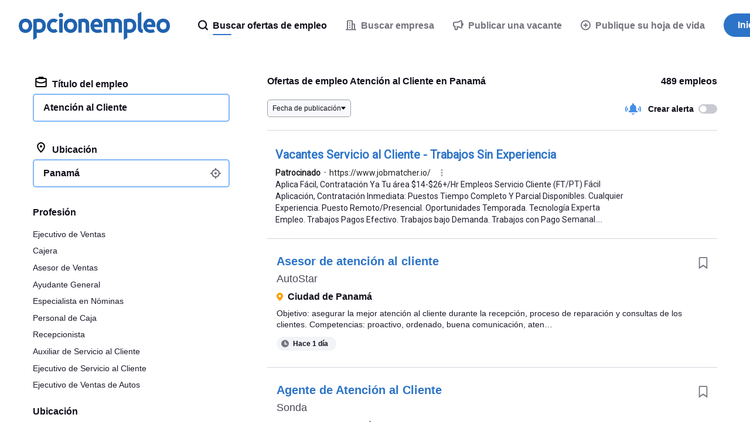

--- FILE ---
content_type: text/html;charset=UTF-8
request_url: https://www.opcionempleo.com.pa/trabajo-atencion-al-cliente
body_size: 91927
content:
<!DOCTYPE html>
<html lang="es" dir="ltr">
<head>
  <meta charset="utf-8">
  <meta http-equiv="X-UA-Compatible" content="IE=edge">
  <meta name="format-detection" content="telephone=no">
  




  



  <link rel="preconnect" href="https://static.careerjet.org" crossorigin>
  <link rel="dns-prefetch" href="https://static.careerjet.org">

  <link rel="preconnect" href="//www.google-analytics.com" crossorigin>
  <link rel="dns-prefetch" href="//www.google-analytics.com">

  <link rel="preconnect" href="//www.googletagmanager.com" crossorigin>
  <link rel="dns-prefetch" href="//www.googletagmanager.com">

  <link rel="preconnect" href="//www.google.com" crossorigin>
  <link rel="dns-prefetch" href="//www.google.com">

  <link rel="preconnect" href="https://cvimg.careerjet.net" crossorigin>
  <link rel="dns-prefetch" href="https://cvimg.careerjet.net">

  <link rel="preconnect" href="https://logoimg.careerjet.net" crossorigin>
  <link rel="dns-prefetch" href="https://logoimg.careerjet.net">

  <link rel="preconnect" href="//accounts.google.com" crossorigin>
  <link rel="dns-prefetch" href="//accounts.google.com">



  

  
    <title>Ofertas de empleo Atención al Cliente en Panamá | Opcionempleo</title>
    <meta property="og:title" content="Ofertas de empleo Atención al Cliente en Panamá | Opcionempleo">
  
  
    <meta name="description" content="Todas las ofertas de empleo y trabajo de Atención al Cliente en Panamá. Opcionempleo, el motor de búsqueda de empleos.">
    <meta property="og:description" content="Todas las ofertas de empleo y trabajo de Atención al Cliente en Panamá. Opcionempleo, el motor de búsqueda de empleos.">
  
  
    <meta name="keywords" content="Atención al Cliente, empleo, empleos, contratación, trabajo, trabajos, empleo Atención al Cliente, empleos Atención al Cliente, contratación Atención al Cliente, trabajo Atención al Cliente, trabajos Atención al Cliente">
  
  
    
  
  
    <link rel="canonical" href="https://www.opcionempleo.com.pa/trabajo-atencion-al-cliente">
    <meta property="og:url" content="https://www.opcionempleo.com.pa/trabajo-atencion-al-cliente">
  

<meta name="viewport" content="width=device-width, initial-scale=1.0"/>
<meta property="og:type" content="website">


<meta property="og:image" content="https://static.careerjet.org/images/favicon/og-160x160.png?v=2020022501">
<meta property="og:image:height" content="160">
<meta property="og:image:width" content="160">
<meta property="fb:app_id" content="237377866285284">







<meta name="google-adsense-account" content="ca-pub-6184526169724134">

  


<link rel="shortcut icon" href="https://static.careerjet.org/images/favicon/favicon.ico?v=2020022501" type="image/x-icon">
<link rel="apple-touch-icon" sizes="180x180" href="https://static.careerjet.org/images/favicon/apple-touch-icon.png?v=2020022501">
<link rel="icon" type="image/png" sizes="32x32" href="https://static.careerjet.org/images/favicon/favicon-32x32.png?v=2020022501">
<link rel="icon" type="image/png" sizes="16x16" href="https://static.careerjet.org/images/favicon/favicon-16x16.png?v=2020022501">
<link rel="manifest" href="/site.webmanifest?v=2020022501">
<link rel="mask-icon" href="https://static.careerjet.org/images/favicon/safari-pinned-tab.svg?v=2020022501" color="#2d74c8">
<meta name="msapplication-TileColor" content="#ffffff">
<meta name="theme-color" content="#ffffff">
  




  
  <style>
  
  
  /*! normalize.css v8.0.0 | MIT License | github.com/necolas/normalize.css */button,hr,input{overflow:visible}progress,sub,sup{vertical-align:baseline}[type=checkbox],[type=radio],legend{box-sizing:border-box;padding:0}html{line-height:1.15;-webkit-text-size-adjust:100%}h1{font-size:2em;margin:.67em 0}hr{box-sizing:content-box;height:0}code,kbd,pre,samp{font-family:monospace,monospace;font-size:1em}a{background-color:transparent}abbr[title]{border-bottom:none;text-decoration:underline;-webkit-text-decoration:underline dotted;text-decoration:underline dotted}b,strong{font-weight:bolder}small{font-size:80%}sub,sup{font-size:75%;line-height:0;position:relative}sub{bottom:-.25em}sup{top:-.5em}img{border-style:none}button,input,optgroup,select,textarea{font-family:inherit;font-size:100%;line-height:1.15;margin:0}button,select{text-transform:none}[type=button],[type=reset],[type=submit],button{-webkit-appearance:button}[type=button]::-moz-focus-inner,[type=reset]::-moz-focus-inner,[type=submit]::-moz-focus-inner,button::-moz-focus-inner{border-style:none;padding:0}[type=button]:-moz-focusring,[type=reset]:-moz-focusring,[type=submit]:-moz-focusring,button:-moz-focusring{outline:1px dotted ButtonText}fieldset{padding:.35em .75em .625em}legend{color:inherit;display:table;max-width:100%;white-space:normal}textarea{overflow:auto}[type=number]::-webkit-inner-spin-button,[type=number]::-webkit-outer-spin-button{height:auto}[type=search]{-webkit-appearance:textfield;outline-offset:-2px}[type=search]::-webkit-search-decoration{-webkit-appearance:none}::-webkit-file-upload-button{-webkit-appearance:button;font:inherit}details{display:block}summary{display:list-item}[hidden],template{display:none}.icon{height:1rem;max-width:1.25rem}.icon.icon-l{height:4rem;max-width:6rem}.rtl .icon:not(.dir-fixed){-webkit-transform:scaleX(-1);transform:scaleX(-1)}*{box-sizing:border-box;margin:0;padding:0}html{height:100%;min-height:100vh;min-height:-webkit-fill-available;line-height:1.4}html.action-on,html.filter-on,html.modal-in,html.nav-on,html.search-on{overflow:hidden;position:relative;-ms-touch-action:none;touch-action:none;-webkit-overflow-scrolling:none;-ms-scroll-chaining:none;overscroll-behavior:none}body{position:relative;min-height:100vh;overflow-x:hidden;overflow-y:auto;font-size:16px;font-display:swap;text-rendering:optimizeLegibility;color:#12101c;background:#fff;display:-webkit-box;display:-webkit-flex;display:-ms-flexbox;display:flex;-webkit-box-orient:vertical;-webkit-box-direction:normal;-webkit-flex-direction:column;-ms-flex-direction:column;flex-direction:column;margin:0;-webkit-overflow-scrolling:touch;-ms-scroll-chaining:none;overscroll-behavior:none;font-family:-apple-system,BlinkMacSystemFont,Segoe UI,Roboto,Helvetica,Arial,sans-serif}@media print{body{display:block!important;padding-top:0!important}}@media (max-width:768px){body{padding-top:4rem}}@media (min-width:769px){body{padding-top:5.5rem}}.action_on body,.filter-on body,.modal-in body,.nav-on body,.search-on body{overflow:hidden;-ms-touch-action:none;touch-action:none;-webkit-overflow-scrolling:none;-ms-scroll-chaining:none;overscroll-behavior:none}.action_on body:after{position:fixed;height:100%;width:100%;z-index:18;top:0;left:0;background:rgba(116,115,126,.4)}.jp body,.ko body,.zh body{word-break:keep-all;word-wrap:break-word}.sr{position:absolute!important;opacity:0!important;width:0!important;height:0!important;display:block;overflow:hidden!important;margin:0!important;padding:0!important}.scroll-measure{width:100px;height:100px;overflow:scroll;position:absolute;top:-9999px;left:-9999px}ol,ul{list-style-type:none}table{border-collapse:collapse}p{-webkit-margin-before:0;margin-block-start:0;-webkit-margin-after:0;margin-block-end:0;-webkit-margin-start:0;margin-inline-start:0;-webkit-margin-end:0;margin-inline-end:0}a:not(.btn){color:#428ee6}a:not(.btn):active,a:not(.btn):focus,a:not(.btn):hover{color:#2062af;outline:0}*{-webkit-tap-highlight-color:rgba(255,255,255,0)!important;-webkit-focus-ring-color:hsla(0,0%,100%,0)!important;outline:0!important}[draggable]{-moz-user-select:none;-webkit-user-select:none;-ms-user-select:none;user-select:none;-khtml-user-drag:element;-webkit-user-drag:element}@media (-ms-high-contrast:active),(-ms-high-contrast:none){svg,svg use{pointer-events:none}}*{scrollbar-color:#d4d6de #f8f9fc;scrollbar-width:thin;-ms-scrollbar-base-color:#e1e3eb;scrollbar-base-color:#e1e3eb;-ms-scrollbar-face-color:#e1e3eb;scrollbar-face-color:#e1e3eb;-ms-scrollbar-3dlight-color:#e1e3eb;scrollbar-3dlight-color:#e1e3eb;-ms-scrollbar-highlight-color:#e1e3eb;scrollbar-highlight-color:#e1e3eb;-ms-scrollbar-track-color:#f8f9fc;scrollbar-track-color:#f8f9fc;-ms-scrollbar-arrow-color:#000;scrollbar-arrow-color:#000;-ms-scrollbar-shadow-color:rgba(0,0,0,.3);scrollbar-shadow-color:rgba(0,0,0,.3);-ms-scrollbar-dark-shadow-color:rgba(0,0,0,.3);scrollbar-dark-shadow-color:rgba(0,0,0,.3)}.container{max-width:1200px}.container,.container-fluid{margin:0 auto;padding-right:1rem;padding-left:1rem}.row{display:-webkit-box;display:-webkit-flex;display:-ms-flexbox;display:flex;-webkit-flex-wrap:wrap;-ms-flex-wrap:wrap;flex-wrap:wrap;margin-left:-1rem;margin-right:-1rem;padding:0}.row.row-compact{margin-left:-.5rem;margin-right:-.5rem}.row.row-compact>.col{padding-left:.5rem;padding-right:.5rem;padding-bottom:.5rem}.row.nowrap{-webkit-flex-wrap:nowrap;-ms-flex-wrap:nowrap;flex-wrap:nowrap}.row>.col{padding-left:1rem;padding-right:1rem;padding-bottom:1rem;min-width:0}.row>.col.col-auto{-ms-flex:1 0 auto;-webkit-box-flex:1;-webkit-flex:1 0 auto;flex:1 0 auto}@media all{.col-xs-1{-ms-flex:0 0 8.33333%;max-width:8.33333%;-webkit-box-flex:0;-webkit-flex:0 0 8.33333%;flex:0 0 8.33333%}.col-xs-1,.col-xs-2{min-height:1px;width:100%}.col-xs-2{-ms-flex:0 0 16.66667%;max-width:16.66667%;-webkit-box-flex:0;-webkit-flex:0 0 16.66667%;flex:0 0 16.66667%}.col-xs-3{-ms-flex:0 0 25%;max-width:25%;-webkit-box-flex:0;-webkit-flex:0 0 25%;flex:0 0 25%}.col-xs-3,.col-xs-4{min-height:1px;width:100%}.col-xs-4{-ms-flex:0 0 33.33333%;max-width:33.33333%;-webkit-box-flex:0;-webkit-flex:0 0 33.33333%;flex:0 0 33.33333%}.col-xs-5{-ms-flex:0 0 41.66667%;max-width:41.66667%;-webkit-box-flex:0;-webkit-flex:0 0 41.66667%;flex:0 0 41.66667%}.col-xs-5,.col-xs-6{min-height:1px;width:100%}.col-xs-6{-ms-flex:0 0 50%;max-width:50%;-webkit-box-flex:0;-webkit-flex:0 0 50%;flex:0 0 50%}.col-xs-7{-ms-flex:0 0 58.33333%;max-width:58.33333%;-webkit-box-flex:0;-webkit-flex:0 0 58.33333%;flex:0 0 58.33333%}.col-xs-7,.col-xs-8{min-height:1px;width:100%}.col-xs-8{-ms-flex:0 0 66.66667%;max-width:66.66667%;-webkit-box-flex:0;-webkit-flex:0 0 66.66667%;flex:0 0 66.66667%}.col-xs-9{-ms-flex:0 0 75%;max-width:75%;-webkit-box-flex:0;-webkit-flex:0 0 75%;flex:0 0 75%}.col-xs-10,.col-xs-9{min-height:1px;width:100%}.col-xs-10{-ms-flex:0 0 83.33333%;max-width:83.33333%;-webkit-box-flex:0;-webkit-flex:0 0 83.33333%;flex:0 0 83.33333%}.col-xs-11{-ms-flex:0 0 91.66667%;max-width:91.66667%;-webkit-box-flex:0;-webkit-flex:0 0 91.66667%;flex:0 0 91.66667%}.col-xs-11,.col-xs-12{min-height:1px;width:100%}.col-xs-12{-ms-flex:0 0 100%;max-width:100%;-webkit-box-flex:0;-webkit-flex:0 0 100%;flex:0 0 100%}.col-xs-0{width:0;padding-right:0;padding-left:0}.col-xs-auto{-ms-flex:1 0 auto;-webkit-box-flex:1;-webkit-flex:1 0 auto;flex:1 0 auto}.ltr .col-xs-r{text-align:right}.rtl .col-xs-r{text-align:left}.col-xs-c{text-align:center}}@media (min-width:451px){.col-s-1{-ms-flex:0 0 8.33333%;max-width:8.33333%;-webkit-box-flex:0;-webkit-flex:0 0 8.33333%;flex:0 0 8.33333%}.col-s-1,.col-s-2{min-height:1px;width:100%}.col-s-2{-ms-flex:0 0 16.66667%;max-width:16.66667%;-webkit-box-flex:0;-webkit-flex:0 0 16.66667%;flex:0 0 16.66667%}.col-s-3{-ms-flex:0 0 25%;max-width:25%;-webkit-box-flex:0;-webkit-flex:0 0 25%;flex:0 0 25%}.col-s-3,.col-s-4{min-height:1px;width:100%}.col-s-4{-ms-flex:0 0 33.33333%;max-width:33.33333%;-webkit-box-flex:0;-webkit-flex:0 0 33.33333%;flex:0 0 33.33333%}.col-s-5{-ms-flex:0 0 41.66667%;max-width:41.66667%;-webkit-box-flex:0;-webkit-flex:0 0 41.66667%;flex:0 0 41.66667%}.col-s-5,.col-s-6{min-height:1px;width:100%}.col-s-6{-ms-flex:0 0 50%;max-width:50%;-webkit-box-flex:0;-webkit-flex:0 0 50%;flex:0 0 50%}.col-s-7{-ms-flex:0 0 58.33333%;max-width:58.33333%;-webkit-box-flex:0;-webkit-flex:0 0 58.33333%;flex:0 0 58.33333%}.col-s-7,.col-s-8{min-height:1px;width:100%}.col-s-8{-ms-flex:0 0 66.66667%;max-width:66.66667%;-webkit-box-flex:0;-webkit-flex:0 0 66.66667%;flex:0 0 66.66667%}.col-s-9{-ms-flex:0 0 75%;max-width:75%;-webkit-box-flex:0;-webkit-flex:0 0 75%;flex:0 0 75%}.col-s-10,.col-s-9{min-height:1px;width:100%}.col-s-10{-ms-flex:0 0 83.33333%;max-width:83.33333%;-webkit-box-flex:0;-webkit-flex:0 0 83.33333%;flex:0 0 83.33333%}.col-s-11{-ms-flex:0 0 91.66667%;max-width:91.66667%;-webkit-box-flex:0;-webkit-flex:0 0 91.66667%;flex:0 0 91.66667%}.col-s-11,.col-s-12{min-height:1px;width:100%}.col-s-12{-ms-flex:0 0 100%;max-width:100%;-webkit-box-flex:0;-webkit-flex:0 0 100%;flex:0 0 100%}.col-s-0{width:0;padding-right:0;padding-left:0}.col-s-auto{-ms-flex:1 0 auto;-webkit-box-flex:1;-webkit-flex:1 0 auto;flex:1 0 auto}.ltr .col-s-r{text-align:right}.rtl .col-s-r{text-align:left}.col-s-c{text-align:center}}@media (min-width:769px){.col-m-1{-ms-flex:0 0 8.33333%;max-width:8.33333%;-webkit-box-flex:0;-webkit-flex:0 0 8.33333%;flex:0 0 8.33333%}.col-m-1,.col-m-2{min-height:1px;width:100%}.col-m-2{-ms-flex:0 0 16.66667%;max-width:16.66667%;-webkit-box-flex:0;-webkit-flex:0 0 16.66667%;flex:0 0 16.66667%}.col-m-3{-ms-flex:0 0 25%;max-width:25%;-webkit-box-flex:0;-webkit-flex:0 0 25%;flex:0 0 25%}.col-m-3,.col-m-4{min-height:1px;width:100%}.col-m-4{-ms-flex:0 0 33.33333%;max-width:33.33333%;-webkit-box-flex:0;-webkit-flex:0 0 33.33333%;flex:0 0 33.33333%}.col-m-5{-ms-flex:0 0 41.66667%;max-width:41.66667%;-webkit-box-flex:0;-webkit-flex:0 0 41.66667%;flex:0 0 41.66667%}.col-m-5,.col-m-6{min-height:1px;width:100%}.col-m-6{-ms-flex:0 0 50%;max-width:50%;-webkit-box-flex:0;-webkit-flex:0 0 50%;flex:0 0 50%}.col-m-7{-ms-flex:0 0 58.33333%;max-width:58.33333%;-webkit-box-flex:0;-webkit-flex:0 0 58.33333%;flex:0 0 58.33333%}.col-m-7,.col-m-8{min-height:1px;width:100%}.col-m-8{-ms-flex:0 0 66.66667%;max-width:66.66667%;-webkit-box-flex:0;-webkit-flex:0 0 66.66667%;flex:0 0 66.66667%}.col-m-9{-ms-flex:0 0 75%;max-width:75%;-webkit-box-flex:0;-webkit-flex:0 0 75%;flex:0 0 75%}.col-m-10,.col-m-9{min-height:1px;width:100%}.col-m-10{-ms-flex:0 0 83.33333%;max-width:83.33333%;-webkit-box-flex:0;-webkit-flex:0 0 83.33333%;flex:0 0 83.33333%}.col-m-11{-ms-flex:0 0 91.66667%;max-width:91.66667%;-webkit-box-flex:0;-webkit-flex:0 0 91.66667%;flex:0 0 91.66667%}.col-m-11,.col-m-12{min-height:1px;width:100%}.col-m-12{-ms-flex:0 0 100%;max-width:100%;-webkit-box-flex:0;-webkit-flex:0 0 100%;flex:0 0 100%}.col-m-0{width:0;padding-right:0;padding-left:0}.col-m-auto{-ms-flex:1 0 auto;-webkit-box-flex:1;-webkit-flex:1 0 auto;flex:1 0 auto}.ltr .col-m-r{text-align:right}.rtl .col-m-r{text-align:left}.col-m-c{text-align:center}}@media (min-width:1025px){.col-l-1{-ms-flex:0 0 8.33333%;max-width:8.33333%;-webkit-box-flex:0;-webkit-flex:0 0 8.33333%;flex:0 0 8.33333%}.col-l-1,.col-l-2{min-height:1px;width:100%}.col-l-2{-ms-flex:0 0 16.66667%;max-width:16.66667%;-webkit-box-flex:0;-webkit-flex:0 0 16.66667%;flex:0 0 16.66667%}.col-l-3{-ms-flex:0 0 25%;max-width:25%;-webkit-box-flex:0;-webkit-flex:0 0 25%;flex:0 0 25%}.col-l-3,.col-l-4{min-height:1px;width:100%}.col-l-4{-ms-flex:0 0 33.33333%;max-width:33.33333%;-webkit-box-flex:0;-webkit-flex:0 0 33.33333%;flex:0 0 33.33333%}.col-l-5{-ms-flex:0 0 41.66667%;max-width:41.66667%;-webkit-box-flex:0;-webkit-flex:0 0 41.66667%;flex:0 0 41.66667%}.col-l-5,.col-l-6{min-height:1px;width:100%}.col-l-6{-ms-flex:0 0 50%;max-width:50%;-webkit-box-flex:0;-webkit-flex:0 0 50%;flex:0 0 50%}.col-l-7{-ms-flex:0 0 58.33333%;max-width:58.33333%;-webkit-box-flex:0;-webkit-flex:0 0 58.33333%;flex:0 0 58.33333%}.col-l-7,.col-l-8{min-height:1px;width:100%}.col-l-8{-ms-flex:0 0 66.66667%;max-width:66.66667%;-webkit-box-flex:0;-webkit-flex:0 0 66.66667%;flex:0 0 66.66667%}.col-l-9{-ms-flex:0 0 75%;max-width:75%;-webkit-box-flex:0;-webkit-flex:0 0 75%;flex:0 0 75%}.col-l-10,.col-l-9{min-height:1px;width:100%}.col-l-10{-ms-flex:0 0 83.33333%;max-width:83.33333%;-webkit-box-flex:0;-webkit-flex:0 0 83.33333%;flex:0 0 83.33333%}.col-l-11{-ms-flex:0 0 91.66667%;max-width:91.66667%;-webkit-box-flex:0;-webkit-flex:0 0 91.66667%;flex:0 0 91.66667%}.col-l-11,.col-l-12{min-height:1px;width:100%}.col-l-12{-ms-flex:0 0 100%;max-width:100%;-webkit-box-flex:0;-webkit-flex:0 0 100%;flex:0 0 100%}.col-l-0{width:0;padding-right:0;padding-left:0}.col-l-auto{-ms-flex:1 0 auto;-webkit-box-flex:1;-webkit-flex:1 0 auto;flex:1 0 auto}.ltr .col-l-r{text-align:right}.rtl .col-l-r{text-align:left}.col-l-c{text-align:center}}.lazy{opacity:0;-webkit-transition:opacity .5s ease-in;transition:opacity .5s ease-in}.lazy.lazy-done{opacity:1}.hide{display:none!important}@media (max-width:450px){.hide-xs{display:none!important}}@media (max-width:450px){.show-xs{display:block!important}}@media (min-width:451px) and (max-width:768px){.hide-s{display:none!important}}@media (min-width:451px) and (max-width:768px){.show-s{display:block!important}}@media (min-width:769px) and (max-width:1024px){.hide-m{display:none!important}}@media (min-width:769px) and (max-width:1024px){.show-m{display:block!important}}@media (min-width:1025px){.hide-l{display:none!important}}@media (min-width:1025px){.show-l{display:block!important}}#header{position:fixed;top:0;left:0;width:100%;height:5.5rem;background:#fff;z-index:99;display:-webkit-box;display:-webkit-flex;display:-ms-flexbox;display:flex;border-bottom:1px solid #e1e3eb;-webkit-transition:border-color .2s ease-out;transition:border-color .2s ease-out}@media print{#header{display:block;position:static}}#header.nb{border-bottom:1px solid transparent;-webkit-transition:border-color .2s ease-out;transition:border-color .2s ease-out}@media (max-width:768px){#header{height:4rem}}#header>[rel=home]{height:5.5rem;line-height:5.5rem;padding:1.25rem 2rem;background:0 0;border:none;cursor:pointer;display:inline-block;-webkit-box-flex:0;-webkit-flex:0 0 auto;-ms-flex:0 0 auto;flex:0 0 auto}@media (max-width:768px){#header>[rel=home]{height:4rem;line-height:4rem;padding:1rem}}#header>[rel=home] svg{display:block;fill:#2062af;max-width:100%}@media (max-width:768px){#header>[rel=home] svg{height:2rem;width:auto}[lang=ar] #header>[rel=home] svg{height:24px}}@media (min-width:769px){#header>[rel=home] svg{height:3rem}[lang=ar] #header>[rel=home] svg{height:36px}}#header .for{position:absolute;display:block;color:#c0c0c4;right:2rem;top:50%;-webkit-transform:translate3d(0,-50%,0);transform:translate3d(0,-50%,0);font-weight:500;font-size:.875rem}.rtl #header .for{right:auto;left:2rem}@media (max-width:768px){.ltr #header .for{right:1rem}.rtl #header .for{left:1rem}}#header .close{position:absolute;display:block;top:50%;-webkit-transform:translate3d(0,-50%,0);transform:translate3d(0,-50%,0)}.ltr #header .close{right:0}.rtl #header .close{left:0}@media (max-width:768px){#header .close{height:4rem;width:4rem}}@media (min-width:769px){#header .close{height:5.5rem;width:5.5rem}}#header .close:hover .icon{fill:#12101c}#header .close .icon{fill:#c0c0c4;-webkit-transition:all 2s ease-out;transition:all 2s ease-out;position:absolute;top:50%;left:50%;-webkit-transform:translate3d(-50%,-50%,0);transform:translate3d(-50%,-50%,0)}#header #header-login{position:absolute;right:4rem;top:50%;-webkit-transform:translate3d(0,-50%,0);transform:translate3d(0,-50%,0)}.rtl #header #header-login{right:auto;left:4rem}#footer{-ms-flex-shrink:0;-webkit-flex-shrink:0;-ms-flex-negative:0;flex-shrink:0;margin-top:auto;padding:1rem 2rem 0;border-top:1px solid #d4d6de}@media print{#footer{display:none}}@media (max-width:768px){#footer{padding:1rem 1rem 0;font-size:.875rem}}#footer #footer-links{display:-webkit-box;display:-webkit-flex;display:-ms-flexbox;display:flex;font-size:.875rem;gap:2rem}@media (max-width:768px){#footer #footer-links{-webkit-box-orient:vertical;-webkit-box-direction:normal;-webkit-flex-direction:column;-ms-flex-direction:column;flex-direction:column}}@media (min-width:769px) and (max-width:1024px){#footer #footer-links{-webkit-box-orient:horizontal;-webkit-box-direction:normal;-webkit-flex-direction:row;-ms-flex-direction:row;flex-direction:row}}@media (min-width:1025px){#footer #footer-links{-webkit-box-orient:horizontal;-webkit-box-direction:normal;-webkit-flex-direction:row;-ms-flex-direction:row;flex-direction:row}}#footer #footer-links .intro{-webkit-box-flex:0;-webkit-flex-grow:0;-ms-flex-positive:0;flex-grow:0;-webkit-flex-shrink:0;-ms-flex-negative:0;flex-shrink:0;-webkit-flex-basis:-webkit-calc(33.33333% - 1rem);-ms-flex-preferred-size:calc(33.33333% - 1rem);flex-basis:calc(33.33333% - 1rem)}.ltr #footer #footer-links .intro{padding-right:2rem}.rtl #footer #footer-links .intro{padding-left:2rem}#footer #footer-links .intro svg{display:block;height:30px;margin:0 0 .75rem;fill:#2062af}#footer #footer-links .intro .app{color:#74737e}#footer #footer-links .intro .app p{margin:0 0 .75rem}#footer #footer-links .intro .app img{height:40px;width:136px}#footer #footer-links .links{-webkit-box-flex:0;-webkit-flex-grow:0;-ms-flex-positive:0;flex-grow:0;-webkit-flex-shrink:0;-ms-flex-negative:0;flex-shrink:0;-webkit-flex-basis:-webkit-calc(66.66667% - 1rem);-ms-flex-preferred-size:calc(66.66667% - 1rem);flex-basis:calc(66.66667% - 1rem);display:-webkit-box;display:-webkit-flex;display:-ms-flexbox;display:flex;gap:2rem}@media (max-width:450px){#footer #footer-links .links{-webkit-box-orient:vertical;-webkit-box-direction:normal;-webkit-flex-direction:column;-ms-flex-direction:column;flex-direction:column}}@media (min-width:451px) and (max-width:768px){#footer #footer-links .links{-webkit-box-orient:horizontal;-webkit-box-direction:normal;-webkit-flex-direction:row;-ms-flex-direction:row;flex-direction:row;-webkit-flex-wrap:wrap;-ms-flex-wrap:wrap;flex-wrap:wrap}}@media (min-width:769px) and (max-width:1024px){#footer #footer-links .links{-webkit-box-orient:horizontal;-webkit-box-direction:normal;-webkit-flex-direction:row;-ms-flex-direction:row;flex-direction:row;-webkit-flex-wrap:wrap;-ms-flex-wrap:wrap;flex-wrap:wrap}}@media (min-width:1025px){#footer #footer-links .links{-webkit-box-orient:horizontal;-webkit-box-direction:normal;-webkit-flex-direction:row;-ms-flex-direction:row;flex-direction:row}}@media (max-width:450px){#footer #footer-links .links>div{-webkit-box-flex:0;-webkit-flex:0 0 100%;-ms-flex:0 0 100%;flex:0 0 100%}#footer #footer-links .links>div.off h2 svg{-webkit-transform:rotate(180deg);transform:rotate(180deg)}#footer #footer-links .links>div.off ul{height:0;overflow:hidden;margin:0}}@media (min-width:451px) and (max-width:768px){#footer #footer-links .links>div{-webkit-box-flex:0;-webkit-flex-grow:0;-ms-flex-positive:0;flex-grow:0;-webkit-flex-shrink:0;-ms-flex-negative:0;flex-shrink:0;-webkit-flex-basis:-webkit-calc(50% - 1rem);-ms-flex-preferred-size:calc(50% - 1rem);flex-basis:calc(50% - 1rem)}}@media (min-width:769px) and (max-width:1024px){#footer #footer-links .links>div{-webkit-box-flex:0;-webkit-flex-grow:0;-ms-flex-positive:0;flex-grow:0;-webkit-flex-shrink:0;-ms-flex-negative:0;flex-shrink:0;-webkit-flex-basis:-webkit-calc(50% - 1rem);-ms-flex-preferred-size:calc(50% - 1rem);flex-basis:calc(50% - 1rem)}}@media (min-width:1025px){#footer #footer-links .links>div{-webkit-box-flex:0;-webkit-flex-grow:0;-ms-flex-positive:0;flex-grow:0;-webkit-flex-shrink:0;-ms-flex-negative:0;flex-shrink:0;-webkit-flex-basis:-webkit-calc(25% - 1.33333rem);-ms-flex-preferred-size:calc(25% - 1.33333rem);flex-basis:calc(25% - 1.33333rem)}}#footer #footer-links .links h2{font-weight:500;font-size:.875rem}@media (max-width:450px){#footer #footer-links .links h2{cursor:pointer;display:-webkit-box;display:-webkit-flex;display:-ms-flexbox;display:flex;-webkit-box-align:center;-webkit-align-items:center;-ms-flex-align:center;align-items:center}#footer #footer-links .links h2 svg{height:7px;width:10px;fill:#74737e}.ltr #footer #footer-links .links h2 svg{margin-left:auto}.rtl #footer #footer-links .links h2 svg{margin-right:auto}}@media (min-width:451px){#footer #footer-links .links h2 svg{display:none}}#footer #footer-links .links ul{display:-webkit-box;display:-webkit-flex;display:-ms-flexbox;display:flex;-webkit-box-orient:vertical;-webkit-box-direction:normal;-webkit-flex-direction:column;-ms-flex-direction:column;flex-direction:column;gap:.25rem;color:#74737e;margin:.5rem 0 0;-webkit-transition:all .2s ease-out;transition:all .2s ease-out}#footer #footer-links .links ul a{color:#74737e;-webkit-transition:all .1s ease-out;transition:all .1s ease-out;text-decoration:none}#footer #footer-links .links ul a:hover{color:#428ee6}#footer #footer-corporate{margin-top:1.5rem;padding:1rem 0;font-size:.875rem;text-transform:uppercase;color:#74737e;display:-webkit-box;display:-webkit-flex;display:-ms-flexbox;display:flex;-webkit-box-align:center;-webkit-align-items:center;-ms-flex-align:center;align-items:center;border-top:1px solid #e8eaf0}@media (max-width:450px){#footer #footer-corporate{margin-left:-1rem;margin-right:-1rem}}@media (max-width:768px){#footer #footer-corporate{-webkit-box-orient:vertical;-webkit-box-direction:normal;-webkit-flex-direction:column;-ms-flex-direction:column;flex-direction:column;text-align:center}}@media (min-width:769px){#footer #footer-corporate{-webkit-box-orient:horizontal;-webkit-box-direction:reverse;-webkit-flex-direction:row-reverse;-ms-flex-direction:row-reverse;flex-direction:row-reverse}}#footer #footer-corporate .copyright strong{font-weight:700}@media (max-width:768px){#footer #footer-corporate .copyright{font-size:.75rem}}#footer #footer-corporate>*{-webkit-box-flex:0;-webkit-flex:0 0 auto;-ms-flex:0 0 auto;flex:0 0 auto}@media (max-width:768px){#footer #footer-corporate>*{margin:.25rem 0}}@media (min-width:769px){#footer #footer-corporate>.offside{margin-left:auto}.rtl #footer #footer-corporate>.offside{margin-left:0;margin-right:auto}}#footer-country button{background:0 0;border:none;cursor:pointer;color:#4b4956;-webkit-transition:color .2s linear;transition:color .2s linear;position:relative}.ltr #footer-country button{padding-left:2rem}.rtl #footer-country button{padding-right:2rem}#footer-country button:hover{color:#4b4956}#footer-country button .flag{vertical-align:sub;margin:0;position:absolute;top:50%;-webkit-transform:translateY(-50%);transform:translateY(-50%)}.ltr #footer-country button .flag{left:0}.rtl #footer-country button .flag{right:0}#footer-country button .icon:not(.flag){width:.7rem;height:.4rem;vertical-align:baseline;border:none;-webkit-transform:none;transform:none;fill:#74737e}.ltr #footer-country button .icon:not(.flag){margin:0 0 0 .5rem}.rtl #footer-country button .icon:not(.flag){margin:0 .5rem 0 0}@media print{#nav{display:none!important}}#nav .btn-primary{background:#2d74c8}#nav .btn-primary:hover{background:#2062af}@media (max-width:768px){#nav{position:fixed;top:4rem;right:0;-webkit-transform:translate3d(100%,0,0);transform:translate3d(100%,0,0);height:-webkit-calc(100vh - 4rem);height:calc(100vh - 4rem);width:100vw;z-index:100;background:0 0;-webkit-transition:opacity .1s ease-in,-webkit-transform .2s ease-out;transition:opacity .1s ease-in,-webkit-transform .2s ease-out;transition:transform .2s ease-out,opacity .1s ease-in;transition:transform .2s ease-out,opacity .1s ease-in,-webkit-transform .2s ease-out;opacity:0}body.still #nav{-webkit-transition:none;transition:none}.nav-on #nav{-webkit-transform:translateZ(0);transform:translateZ(0);background:#fff;opacity:1}#nav #nav-inner{overflow-x:hidden;overflow-y:scroll;min-height:100%;height:100%;z-index:90;padding-bottom:10rem}#nav #nav-inner #nav-jobseeker{-webkit-box-ordinal-group:2;-webkit-order:1;-ms-flex-order:1;order:1}#nav #nav-inner #nav-companies{-webkit-box-ordinal-group:3;-webkit-order:2;-ms-flex-order:2;order:2}#nav #nav-inner #nav-recent-searches{-webkit-box-ordinal-group:4;-webkit-order:3;-ms-flex-order:3;order:3}#nav #nav-inner #nav-add-website,#nav #nav-inner #nav-post-cv{-webkit-box-ordinal-group:5;-webkit-order:4;-ms-flex-order:4;order:4}#nav #nav-inner #nav-advertiser{-webkit-box-ordinal-group:6;-webkit-order:5;-ms-flex-order:5;order:5}#nav #nav-inner #nav-login{-webkit-box-ordinal-group:7;-webkit-order:6;-ms-flex-order:6;order:6}#nav #nav-inner #nav-user{-webkit-box-ordinal-group:8;-webkit-order:7;-ms-flex-order:7;order:7}#nav #nav-inner #nav-contact-us>a{padding-bottom:1.5rem}#nav #nav-inner #nav-contact-us>a .icon{top:35%}#nav #nav-inner>ul>li:not(.main):not(.hide-s):not(.hide-xs)+.sep{margin-top:1rem}#nav #nav-inner>ul>li.main a:not(.btn){font-weight:600;padding-top:1.5rem;padding-bottom:1.25rem}#nav #nav-inner>ul>li.main a:not(.btn) .icon{margin-top:2px}#nav #nav-inner>ul>li.main+:not(.main) a{padding-top:0}#nav #nav-inner>ul>li.sep{border-top:1px solid #e1e3eb}#nav #nav-inner>ul>li.adv a:not(.btn){background:rgba(255,244,220,.4)}#nav #nav-inner>ul>li.adv.active a:not(.btn):after{background:#fa9f00}#nav #nav-inner>ul>li#nav-user a:not(.btn){color:#428ee6}#nav #nav-inner>ul>li#nav-user a:not(.btn) .icon{fill:#428ee6;height:1.4rem}#nav #nav-inner>ul>li#nav-user a:not(.btn) .photo{width:1.4rem;height:1.4rem;border-radius:50%}#nav #nav-inner>ul>li#nav-advertiser.active a:not(.btn):after{background:#fa9f00}#nav #nav-inner>ul>li#nav-partner{margin-top:1rem}#nav #nav-inner>ul>li#nav-add-website{padding:1rem 3rem}#nav #nav-inner>ul>li#nav-login{padding-top:4rem;text-align:center}#nav #nav-inner>ul>li#nav-login .btn-m{padding:0 2.5rem;height:3rem;line-height:3rem}#nav #nav-inner>ul>li.active a:not(.btn){color:#12101c}#nav #nav-inner>ul>li.active a:not(.btn):after{content:"";width:4px;height:2rem;background:#2d74c8;position:absolute;top:50%;-webkit-transform:translate3d(0,-50%,0);transform:translate3d(0,-50%,0);display:block;-webkit-transition:background .1s ease-out,left .1s ease-out,right .1s ease-out;transition:background .1s ease-out,left .1s ease-out,right .1s ease-out}.ltr #nav #nav-inner>ul>li.active a:not(.btn):after{left:0}.rtl #nav #nav-inner>ul>li.active a:not(.btn):after{right:0}#nav #nav-inner>ul>li.active a:not(.btn) .icon{fill:#12101c}#nav #nav-inner>ul>li.active a:not(.btn) .icon.icon-inline{fill:#428ee6}#nav #nav-inner>ul>li a:not(.btn){display:block;color:#4b4956;text-decoration:none;font-weight:400;padding:.5rem 3rem;position:relative;-webkit-transition:all .2s ease-out;transition:all .2s ease-out}#nav #nav-inner>ul>li a:not(.btn) small{display:block}#nav #nav-inner>ul>li a:not(.btn) .icon{position:absolute;top:50%;-webkit-transform:translate3d(0,-50%,0);transform:translate3d(0,-50%,0);-webkit-transition:all .2s ease-out;transition:all .2s ease-out;fill:#74737e;height:1.125rem}.ltr #nav #nav-inner>ul>li a:not(.btn) .icon{left:1rem}.rtl #nav #nav-inner>ul>li a:not(.btn) .icon{right:1rem}#nav #nav-inner>ul>li a:not(.btn) .icon.icon-inline{position:static;vertical-align:sub;-webkit-transform:none;transform:none;fill:#74737e}.ltr #nav #nav-inner>ul>li a:not(.btn) .icon.icon-inline{margin-left:.5rem}.rtl #nav #nav-inner>ul>li a:not(.btn) .icon.icon-inline{mragin-right:.5rem}#nav #nav-inner>ul>li a:not(.btn) .photo{position:absolute;top:50%;margin-top:2px;-webkit-transform:translate3d(0,-50%,0);transform:translate3d(0,-50%,0)}.ltr #nav #nav-inner>ul>li a:not(.btn) .photo{left:1rem}.rtl #nav #nav-inner>ul>li a:not(.btn) .photo{right:1rem}}@media (min-width:769px){#nav{-webkit-box-flex:1;-webkit-flex:1 1 auto;-ms-flex:1 1 auto;flex:1 1 auto}#nav #nav-inner #nav-jobseeker{-webkit-box-ordinal-group:2;-webkit-order:1;-ms-flex-order:1;order:1}#nav #nav-inner #nav-companies{-webkit-box-ordinal-group:3;-webkit-order:2;-ms-flex-order:2;order:2}#nav #nav-inner #nav-advertiser{-webkit-box-ordinal-group:4;-webkit-order:3;-ms-flex-order:3;order:3}#nav #nav-inner #nav-add-website,#nav #nav-inner #nav-post-cv{-webkit-box-ordinal-group:5;-webkit-order:4;-ms-flex-order:4;order:4}#nav #nav-inner #nav-login{-webkit-box-ordinal-group:6;-webkit-order:5;-ms-flex-order:5;order:5}#nav #nav-inner #nav-user{-webkit-box-ordinal-group:7;-webkit-order:6;-ms-flex-order:6;order:6}#nav #nav-inner>ul{list-style-type:none;white-space:nowrap;display:-webkit-box;display:-webkit-flex;display:-ms-flexbox;display:flex}.ltr #nav #nav-inner>ul{padding:0 2rem 0 0}.rtl #nav #nav-inner>ul{padding:0 0 0 2rem}#nav #nav-inner>ul>li{-webkit-box-flex:0;-webkit-flex:0 0 auto;-ms-flex:0 0 auto;flex:0 0 auto;position:relative}.ltr #nav #nav-inner>ul>li.offside{margin-left:auto}.rtl #nav #nav-inner>ul>li.offside{margin-right:auto}#nav #nav-inner>ul>li#nav-post-cv a>.icon:last-child,#nav #nav-inner>ul>li#nav-post-cv:hover .icon:first-child{display:none}#nav #nav-inner>ul>li#nav-post-cv:hover .icon:last-child{display:inline}#nav #nav-inner>ul>li#nav-add-website{display:-webkit-box;display:-webkit-flex;display:-ms-flexbox;display:flex;-webkit-box-align:center;-webkit-align-items:center;-ms-flex-align:center;align-items:center}#nav #nav-inner>ul>li#nav-login{position:relative;padding:1.45rem 0}.ltr #nav #nav-inner>ul>li#nav-login{padding-left:1rem}.rtl #nav #nav-inner>ul>li#nav-login{padding-right:1rem}#nav #nav-inner>ul>li#nav-user{position:relative;padding:1.65rem 0}.ltr #nav #nav-inner>ul>li#nav-user{padding-left:1rem}.rtl #nav #nav-inner>ul>li#nav-user{padding-right:1rem}#nav #nav-inner>ul>li#nav-user>.photo{border-radius:50%;display:inline-block;height:2rem;width:2rem}#nav #nav-inner>ul>li#nav-advertiser.active>a:not(.btn):after,#nav #nav-inner>ul>li#nav-advertiser:hover>a:not(.btn):after{background:#fa9f00}#nav #nav-inner>ul>li.active a{color:#12101c!important}#nav #nav-inner>ul>li.active a .icon{fill:#12101c}#nav #nav-inner>ul>li.active>a:not(.btn).highlight,#nav #nav-inner>ul>li:hover>a:not(.btn).highlight{color:#2d74c8}#nav #nav-inner>ul>li.active>a:not(.btn).highlight .icon,#nav #nav-inner>ul>li:hover>a:not(.btn).highlight .icon{fill:#2d74c8}#nav #nav-inner>ul>li.active>a:not(.btn):after,#nav #nav-inner>ul>li:hover>a:not(.btn):after{background:#2d74c8}}@media (min-width:769px) and (max-width:1024px){.ltr #nav #nav-inner>ul>li.active>a:not(.btn):after,.ltr #nav #nav-inner>ul>li:hover>a:not(.btn):after{left:1rem}}@media (min-width:769px) and (min-width:1025px){.ltr #nav #nav-inner>ul>li.active>a:not(.btn):after,.ltr #nav #nav-inner>ul>li:hover>a:not(.btn):after{left:2.6rem}}@media (min-width:769px) and (max-width:1024px){.rtl #nav #nav-inner>ul>li.active>a:not(.btn):after,.rtl #nav #nav-inner>ul>li:hover>a:not(.btn):after{right:1rem}}@media (min-width:769px) and (min-width:1025px){.rtl #nav #nav-inner>ul>li.active>a:not(.btn):after,.rtl #nav #nav-inner>ul>li:hover>a:not(.btn):after{right:2.6rem}}@media (min-width:769px){#nav #nav-inner>ul>li.active>div,#nav #nav-inner>ul>li:hover>div{opacity:1;-webkit-transform:translateZ(0);transform:translateZ(0)}#nav #nav-inner>ul>li>a:not(.btn){display:block;height:5.5rem;line-height:5.5rem;padding:0 1rem;text-decoration:none;color:#74737e;font-weight:600;-webkit-transition:color .2s ease-out,height .15s linear,line-height .15s linear;transition:color .2s ease-out,height .15s linear,line-height .15s linear;position:relative}#nav #nav-inner>ul>li>a:not(.btn).highlight:after{opacity:0}}@media (min-width:769px) and (max-width:768px){#nav #nav-inner>ul>li>a:not(.btn){height:4rem;line-height:4rem}}@media (min-width:769px){#nav #nav-inner>ul>li>a:not(.btn):after{content:"";height:2px;border-radius:2px;background:0 0;position:absolute;bottom:1.75rem;display:block;-webkit-transition:background .1s ease-out,left .1s ease-out,right .1s ease-out;transition:background .1s ease-out,left .1s ease-out,right .1s ease-out}}@media (min-width:769px) and (max-width:1024px){#nav #nav-inner>ul>li>a:not(.btn):after{width:1.1rem}}@media (min-width:769px) and (min-width:1025px){#nav #nav-inner>ul>li>a:not(.btn):after{width:2rem}}@media (min-width:769px){.ltr #nav #nav-inner>ul>li>a:not(.btn):after{left:0}.rtl #nav #nav-inner>ul>li>a:not(.btn):after{right:0}#nav #nav-inner>ul>li .icon:not(.icon-s){margin:0 .25rem 0 0;width:1.1rem;height:1.15rem;-webkit-transition:fill .2s ease-out;transition:fill .2s ease-out;fill:#74737e}#nav #nav-inner>ul>li .icon:not(.icon-s):not(.icon-user){vertical-align:text-bottom}#nav #nav-inner>ul>li .icon:not(.icon-s).icon-user{height:2rem;width:2rem;max-width:2rem;fill:#428ee6;cursor:pointer;margin:0;vertical-align:sub}.rtl #nav #nav-inner>ul>li .icon:not(.icon-s).icon-user{margin:0}#nav #nav-inner>ul>li .icon:not(.icon-s).icon-user-over{display:none;border-radius:50%;box-shadow:0 8px 16px 0 rgba(18,16,28,.15)}.rtl #nav #nav-inner>ul>li .icon:not(.icon-s){margin:0 0 0 .25rem}#nav #nav-inner>ul>li:hover .icon.icon-user{display:none}#nav #nav-inner>ul>li:hover .icon.icon-user-over{display:block}#nav #nav-inner>ul>li>div{opacity:0;position:absolute;top:75%;background:#fff;box-shadow:0 0 16px 0 rgba(18,16,28,.14);border-radius:3px;-webkit-transform:translate3d(-50%,-1000%,0);transform:translate3d(-50%,-1000%,0);-webkit-transition:opacity .2s ease-out,-webkit-transform 0s linear;transition:opacity .2s ease-out,-webkit-transform 0s linear;transition:opacity .2s ease-out,transform 0s linear;transition:opacity .2s ease-out,transform 0s linear,-webkit-transform 0s linear;border:1px solid #428ee6;min-width:20rem;font-size:.875rem;padding:0}.ltr #nav #nav-inner>ul>li>div{right:0;text-align:left}.rtl #nav #nav-inner>ul>li>div{left:0;text-align:right}#nav #nav-inner>ul>li>div .name{display:block;font-size:1rem;font-weight:700;padding:1.25rem 1.25rem 0}#nav #nav-inner>ul>li>div .email{display:block;font-size:.875rem;color:#74737e;font-weight:400;padding:0 1.25rem}#nav #nav-inner>ul>li>div>a{color:#12101c;text-decoration:underline;font-size:.875rem;display:block;margin:8px 0 0;padding:0 1.25rem}#nav #nav-inner>ul>li>div ul{border-top:1px solid #e1e3eb;padding:8px;margin-top:1rem}#nav #nav-inner>ul>li>div ul.sa{border-top:none;margin-top:0}#nav #nav-inner>ul>li>div ul>li>a{text-decoration:none;display:block;height:auto;padding:.75rem;line-height:1.2;-webkit-transition:all .2s ease-out;transition:all .2s ease-out;color:#2d74c8;background:#fff;border-radius:3px;margin:0}#nav #nav-inner>ul>li>div ul>li>a:after{display:none}#nav #nav-inner>ul>li>div ul>li>a:hover{background:#f2f4f8}#nav #nav-inner>ul>li>div ul>li:last-child:not(:first-child){border-top:1px solid #e1e3eb;padding-top:.5rem;margin-top:.5rem}#nav #nav-inner>ul>li>div ul>li:last-child a{color:#428ee6!important;font-weight:600}}#nav-toggle{position:absolute;top:50%;-webkit-transform:translate3d(0,-50%,0);transform:translate3d(0,-50%,0);right:0;height:4rem;width:4rem;padding:1rem;background:0 0;border:none;cursor:pointer;z-index:101}@media print{#nav-toggle{display:none!important}}.rtl #nav-toggle{right:auto;left:0}#nav-toggle>.icon{height:1rem;position:absolute;top:50%;left:50%;-webkit-transform:translate3d(-50%,-50%,0);transform:translate3d(-50%,-50%,0);-webkit-transition:opacity .2s ease-in;transition:opacity .2s ease-in}body.still #nav-toggle>.icon{-webkit-transition:none;transition:none}#nav-toggle>.icon.icon-hamburger{opacity:1}.nav-on #nav-toggle>.icon.icon-hamburger{opacity:0}#nav-toggle>.icon.icon-cross{opacity:0;max-height:40%;max-width:40%}.nav-on #nav-toggle>.icon.icon-cross{opacity:.4}#not-found .title{margin-top:6rem;text-align:center}@media (max-width:768px){#not-found .title{margin-top:2rem;margin-bottom:2.75rem}}#not-found .title svg{height:4rem;display:block;margin:0 auto 2rem;fill:#1e1c2c}#not-found .title h1{font-size:3rem;font-weight:700;margin:0 0 1.25rem}@media (max-width:768px){#not-found .title h1{font-size:1.5rem;margin:0 0 .5rem}}#not-found .title p{font-size:1.5rem;color:#9e9da6;margin-bottom:6rem}@media (max-width:768px){#not-found .title p{font-size:1rem;margin-bottom:0}}#not-found>.return{margin-top:2rem;font-size:1.125rem;font-weight:500;text-align:center;color:#4b4956}@media (max-width:768px){#not-found>.return{font-size:1rem;margin-top:1rem;font-weight:400}}#not-found>.return a{text-decoration:none;color:#428ee6}#not-found>.return a :hover{text-decoration:underline}#not-found .jobs-contextual,#not-found .recent-searches{margin:6.25rem auto 0;max-width:45rem}@media (max-width:768px){#not-found .jobs-contextual,#not-found .recent-searches{margin:2.5rem auto 0}}#cookie-consent{background:#e4f0ff;padding:.66667rem 2rem;font-size:.875rem;margin-left:-2rem;margin-right:-2rem}@media (max-width:768px){#cookie-consent{margin-left:-1rem;margin-right:-1rem;text-align:center}}#cookie-consent a{color:#1c76e0;text-decoration:none;font-weight:500}#cookie-consent a:hover{text-decoration:underline}#cookie-consent .btn{margin:0 0 0 1rem}.rtl #cookie-consent .btn{margin:0 1rem 0 0}@media (max-width:451px){#cookie-consent .btn{margin:.33333rem 0 0 1rem}}#svg-lib{display:none}#main{display:block;-webkit-flex:1 0 auto;-ms-flex:1 0 auto;-webkit-box-flex:1;flex:1 0 auto}@media not print{#main{border-bottom:2rem solid #fff}}.grecaptcha-badge{display:none!important}.flag{height:1.25rem;width:1.25rem;display:inline-block;border-radius:50%;border:1px solid #c0c0c4;overflow:hidden}svg.flag{border:none}@-webkit-keyframes svg_wait_rotation{0%{-webkit-transform:translate3d(-50%,-50%,0) rotate(0);transform:translate3d(-50%,-50%,0) rotate(0)}to{-webkit-transform:translate3d(-50%,-50%,0) rotate(1turn);transform:translate3d(-50%,-50%,0) rotate(1turn)}}@keyframes svg_wait_rotation{0%{-webkit-transform:translate3d(-50%,-50%,0) rotate(0);transform:translate3d(-50%,-50%,0) rotate(0)}to{-webkit-transform:translate3d(-50%,-50%,0) rotate(1turn);transform:translate3d(-50%,-50%,0) rotate(1turn)}}#modal-mask{position:fixed;top:0;left:0;background:rgba(116,115,126,.4);height:100%;width:100%;z-index:-99;opacity:0;-webkit-transition:all .1s linear;transition:all .1s linear}.modal-in #modal-mask{z-index:999;opacity:1}#modal-mask>svg{position:absolute;top:50%;left:50%;-webkit-transform:translate3d(-50%,-50%,0) rotate(0);transform:translate3d(-50%,-50%,0) rotate(0);height:4rem;width:4rem;fill:#9e9da6;opacity:0;-webkit-transition:opacity .2s ease-in;transition:opacity .2s ease-in;-webkit-transform-origin:center;transform-origin:center}#modal-mask.wait>svg{opacity:1;-webkit-animation:svg_wait_rotation 2s linear infinite;animation:svg_wait_rotation 2s linear infinite}#modal{position:fixed;top:0;left:0;height:100%;width:100%;overflow-x:hidden;overflow-y:auto;z-index:-1;opacity:0}#modal.modal-toload{opacity:0!important}@media (max-width:768px){#modal.modal-apply{overflow-y:hidden;-ms-scroll-chaining:none;overscroll-behavior:none}#modal.modal-apply #modal-inner{padding:0!important;width:100vw!important;height:100vh!important;top:0!important;max-width:none;left:0!important;right:0!important;overflow:hidden;-ms-scroll-chaining:none;overscroll-behavior:none;-webkit-transform:translateZ(0);transform:translateZ(0)}#modal.modal-apply #modal-dialog{padding:0!important;width:100%!important;height:100%!important;border-radius:0;margin-bottom:0!important;overflow:hidden;-ms-scroll-chaining:none;overscroll-behavior:none}#modal.modal-apply #modal-dialog .modal-content{width:100%!important;height:100%!important;-webkit-overflow-scrolling:touch;overflow:auto;-ms-scroll-chaining:none;overscroll-behavior:none}#modal.modal-apply #modal-dialog iframe{width:100%!important;height:99%!important;-webkit-transform:translateZ(0);transform:translateZ(0);-ms-scroll-chaining:none;overscroll-behavior:none}}@media (min-width:769px){#modal.modal-apply #modal-dialog{padding:0!important}#modal.modal-apply #modal-dialog iframe{border-radius:10px}}#modal.modal-apply #modal-close{display:none}#modal.modal-std{-webkit-transform:translate3d(0,-100%,0);transform:translate3d(0,-100%,0)}@media (max-width:768px){#modal.modal-std #modal-inner{top:1rem}}@media (min-width:769px){#modal.modal-std #modal-inner{top:1.5rem}}#modal.modal-actions{-webkit-transform:translate3d(0,100%,0);transform:translate3d(0,100%,0)}#modal.modal-actions #modal-close{display:none}@media (max-width:768px){#modal.modal-actions #modal-inner{bottom:1rem}}@media (min-width:769px){#modal.modal-actions #modal-inner{bottom:1.5rem}}#modal.modal-actions #modal-inner #modal-dialog{margin-bottom:0;padding:0}#modal.modal-actions #modal-inner .actions-list>li{display:-webkit-box;display:-webkit-flex;display:-ms-flexbox;display:flex;-webkit-box-align:center;-webkit-align-items:center;-ms-flex-align:center;align-items:center}#modal.modal-actions #modal-inner .actions-list>li:first-child>a:not(.btn){padding-top:1.2rem!important}#modal.modal-actions #modal-inner .actions-list>li:not(:last-child)>a:not(.btn){border-bottom:1px solid #e8eaf0}#modal.modal-actions #modal-inner .actions-list>li>a:not(.btn){padding:1rem;display:block;text-align:center;text-decoration:none;font-weight:500;-webkit-box-flex:1;-webkit-flex:1 1 auto;-ms-flex:1 1 auto;flex:1 1 auto}#modal.modal-actions #modal-inner .actions-list>li>a:not(.btn):not(.text-gray){color:#428ee6}#modal.modal-actions #modal-inner .actions-list>li>a:not(.btn).text-gray{color:#74737e}#modal.modal-actions #modal-inner .actions-list>li>a:not(.btn) span{display:inline-block;color:#c0c0c4;margin:0 0 0 .5rem}.rtl #modal.modal-actions #modal-inner .actions-list>li>a:not(.btn) span{margin:0 .5rem 0 0}#modal.modal-actions #modal-inner .actions-list>li .btn{width:-webkit-calc(100% - 2rem);width:calc(100% - 2rem);margin:1rem;-webkit-box-flex:1;-webkit-flex:1 1 auto;-ms-flex:1 1 auto;flex:1 1 auto}#modal.modal-actions #modal-inner .actions-list>li .btn-delete{background-color:#f2f4f8;color:#fa5d46!important;font-weight:400}#modal.modal-actions #modal-inner .actions-list>li .check{fill:#c8cad2;width:.85rem}#modal.modal-actions #modal-inner .actions-list>li .check.on{fill:#33af7a}.ltr #modal.modal-actions #modal-inner .actions-list>li .check{margin-left:8px}.rtl #modal.modal-actions #modal-inner .actions-list>li .check{margin-right:8px}.modal-in #modal{z-index:1000;opacity:1;-webkit-transition:opacity .1s linear,-webkit-transform .2s linear;transition:opacity .1s linear,-webkit-transform .2s linear;transition:opacity .1s linear,transform .2s linear;transition:opacity .1s linear,transform .2s linear,-webkit-transform .2s linear;-webkit-transform:translateZ(0);transform:translateZ(0)}#modal #modal-inner{position:absolute}@media (max-width:768px){#modal #modal-inner{left:1rem;margin:0 auto;width:-webkit-calc(100% - 2rem);width:calc(100% - 2rem)}}@media (min-width:769px){#modal #modal-inner{margin:0 auto;left:50%;-webkit-transform:translate3d(-50%,0,0);transform:translate3d(-50%,0,0);width:43.75rem;max-width:-webkit-calc(100% - 2rem);max-width:calc(100% - 2rem)}}#modal #modal-dialog{background:#fff;border-radius:10px}@media (max-width:768px){#modal #modal-dialog{padding:1rem;margin:0 0 1rem;border-radius:20px}}@media (min-width:769px){#modal #modal-dialog{padding:2.5rem;margin-bottom:1.5rem}}#modal #modal-dialog.wait{background:#fff url([data-uri]) 50% no-repeat;background-size:4rem 4rem}#modal #modal-dialog h1{margin:0 0 2rem;font-size:1.5rem;font-weight:400}#modal #modal-dialog .modal-content>:first-child{margin-top:0}#modal #modal-dialog .modal-content>:last-child{margin-bottom:0}@media screen and (max-width:768px){#modal #modal-dialog .modal-content .intro-warn{text-align:center}}#modal #modal-close{font-size:.875rem;border:none;background:0 0;height:3rem;width:3rem;cursor:pointer;position:absolute;top:1.5rem}@media (max-width:768px){#modal #modal-close{top:.5rem}}#modal #modal-close:hover svg{fill:#74737e;-webkit-transition:fill .2s ease-in;transition:fill .2s ease-in}#modal #modal-close svg{width:1.25rem;max-width:1.25rem;height:1.25rem;fill:#c0c0c4}@media (max-width:768px){#modal #modal-close svg{width:1rem;max-width:1rem;height:1rem}}.ltr #modal #modal-close{right:1.5rem}@media (max-width:768px){.ltr #modal #modal-close{right:.5rem}}.rtl #modal #modal-close{left:1.5rem}@media (max-width:768px){.rtl #modal #modal-close{left:.5rem}}.modal-header{margin-bottom:2rem}@media screen and (max-width:768px){.modal-header{text-align:center;padding-top:1rem}.modal-header .img,.modal-header img,.modal-header>svg{margin:0 auto 2rem}}@media screen and (min-width:769px){.modal-header{display:-webkit-box;display:-webkit-flex;display:-ms-flexbox;display:flex;-webkit-box-align:center;-webkit-align-items:center;-ms-flex-align:center;align-items:center}.ltr .modal-header .img,.ltr .modal-header img,.ltr .modal-header>svg{margin-right:2rem}.rtl .modal-header .img,.rtl .modal-header img,.rtl .modal-header>svg{margin-left:2rem}}.modal-header .img,.modal-header img,.modal-header>svg{display:block;height:5rem;width:5rem}@media screen and (min-width:769px){.modal-header .img,.modal-header img,.modal-header>svg{-webkit-box-flex:0;-webkit-flex:0 0 5rem;-ms-flex:0 0 5rem;flex:0 0 5rem}}.modal-header .img,.modal-header img{border-radius:50%;overflow:hidden}.modal-header .img{position:relative;background:#e6f2ff}.modal-header .img>svg{position:absolute;top:50%;left:50%;-webkit-transform:translate3d(-50%,-50%,0);transform:translate3d(-50%,-50%,0);max-height:45%;max-width:45%}@media screen and (min-width:769px){.modal-header>div{-webkit-box-flex:1;-webkit-flex:1 1 auto;-ms-flex:1 1 auto;flex:1 1 auto}}.modal-header>div h2{font-weight:600;color:#12101c;margin:0 0 .5rem}@media screen and (max-width:768px){.modal-header>div h2{font-size:1.125rem}}@media screen and (min-width:769px){.modal-header>div h2{font-size:1.25rem}}.modal-header>div p{color:#4b4956}@media screen and (max-width:768px){.modal-header>div p{font-size:.875rem}}@-webkit-keyframes btn_wait_rotation{0%{-webkit-transform:rotate(0) translate3d(0,-50%,0);transform:rotate(0) translate3d(0,-50%,0)}to{-webkit-transform:rotate(1turn) translate3d(0,-50%,0);transform:rotate(1turn) translate3d(0,-50%,0)}}@keyframes btn_wait_rotation{0%{-webkit-transform:rotate(0) translate3d(0,-50%,0);transform:rotate(0) translate3d(0,-50%,0)}to{-webkit-transform:rotate(1turn) translate3d(0,-50%,0);transform:rotate(1turn) translate3d(0,-50%,0)}}.btn{color:#fff!important;border-radius:5px;border:none;height:3rem;line-height:3rem;padding:0 2.5rem;font-size:1rem;font-weight:600;cursor:pointer;-webkit-transition:background-color .2s ease-out,border .2s ease-out,color .2s ease-out,box-shadow .2s ease-out,opacity .2s ease-out;transition:background-color .2s ease-out,border .2s ease-out,color .2s ease-out,box-shadow .2s ease-out,opacity .2s ease-out;-webkit-transform:translateZ(0);transform:translateZ(0);display:-webkit-inline-box;display:-webkit-inline-flex;display:-ms-inline-flexbox;display:inline-flex;-webkit-box-align:center;-webkit-align-items:center;-ms-flex-align:center;align-items:center;-webkit-box-pack:center;-webkit-justify-content:center;-ms-flex-pack:center;justify-content:center;text-decoration:none!important;text-align:center;white-space:nowrap;background-color:#c8cad2}.btn:hover{background-color:#babcc7}.btn.btn-shadow{box-shadow:0 8px 16px 0 rgba(18,16,28,.14)}.btn[disabled],.btn[disabled]:hover{background-color:#e8eaf0!important;color:#c0c0c4!important;cursor:default;box-shadow:none!important}.btn.btn-r{border-radius:3rem}.btn.btn-full{width:100%;text-align:center}.btn.btn-wide{padding:0 4.5rem}.btn.btn-c{padding:0 1.25rem}.btn.btn-s{padding:0 1rem;height:2rem;line-height:2rem;font-size:.875rem}.btn.btn-s.btn-r{border-radius:2rem}.btn.btn-s .icon{height:12px;width:12px}.btn.btn-m{padding:0 1.5rem;height:2.5rem;line-height:2.5rem}.btn.btn-m .icon{height:14px;width:14px}.btn.btn-l{font-size:1.125rem}.btn.btn-l .icon{height:18px;width:18px}.btn.btn-wait .icon-wait{-webkit-animation:btn_wait_rotation 2s linear infinite;animation:btn_wait_rotation 2s linear infinite;-webkit-transform-origin:50% 0;transform-origin:50% 0}.btn.btn-primary{background-color:#428ee6}.btn.btn-primary:hover{background-color:#2d74c8}.btn.btn-primary .icon{fill:#fff}.btn.btn-primary-inverted{background-color:#fff;box-shadow:inset 0 0 0 2px #428ee6;color:#4b4956!important}.btn.btn-primary-inverted:hover{background-color:#f8f9fc}.btn.btn-primary-inverted .icon{fill:#4b4956}.btn.btn-secondary{background-color:#21beec}.btn.btn-secondary:hover{background-color:#13b2e0}.btn.btn-secondary .icon{fill:#fff}.btn.btn-success{background-color:#4fc090}.btn.btn-success:hover{background-color:#41b583}.btn.btn-success .icon{fill:#fff}.btn.btn-outline-success{background:0 0;color:#12101c!important;border:1px solid #4fc090}.btn.btn-outline-success.wait,.btn.btn-outline-success:hover{background-color:#4fc090;color:#fff!important}.btn.btn-outline-success .icon{fill:#12101c}.btn.btn-info{background-color:#1c76e0}.btn.btn-info:hover{background-color:#196ac9}.btn.btn-info .icon{fill:#fff}.btn.btn-warning{background-color:#ffb520}.btn.btn-warning:hover{background-color:#ffad07}.btn.btn-warning .icon{fill:#fff}.btn.btn-danger{background-color:#f6462d}.btn.btn-danger:hover{background-color:#e6250a}.btn.btn-danger .icon{fill:#fff}.btn.btn-outline-danger{background:0 0;color:#12101c!important;border:1px solid #fa5d46}.btn.btn-outline-danger.wait,.btn.btn-outline-danger:hover{background-color:#fa5d46;color:#fff!important}.btn.btn-outline-danger .icon{fill:#12101c}.btn.btn-additional{background-color:#796ac9}.btn.btn-additional:hover{background-color:#6857c2}.btn.btn-additional .icon{fill:#fff}.btn.btn-light{background-color:#e8eaf0;color:#4b4956!important}.btn.btn-light:hover{color:#12101c!important;background-color:#d9dce6}.btn.btn-light .icon{fill:#12101c}.btn.btn-trans{background-color:transparent;color:#12101c!important;font-weight:400}.btn.btn-trans:hover{color:#428ee6!important;background-color:transparent}.btn.btn-trans .icon{fill:#12101c}.btn.btn-gray{color:#9e9da6!important;background-color:#e8eaf0;font-weight:400}.btn.btn-gray:hover{color:#74737e!important;background-color:#d9dce6}.btn.btn-gray .icon{fill:#e8eaf0}.btn.btn-cancel{background-color:#fff;color:#9e9da6!important;box-shadow:inset 0 0 0 1px #c8cad2;font-weight:400}.btn.btn-cancel:hover{color:#fff!important;background-color:#babcc7}.btn.btn-social{background-color:#f2f4f8;color:#4b4956!important;font-size:.875rem;font-weight:600;position:relative}.btn.btn-social:hover{background-color:#e1e6ef}.btn.btn-social .icon{position:absolute;top:50%;-webkit-transform:translate3d(0,-50%,0);transform:translate3d(0,-50%,0)}.ltr .btn.btn-social .icon{left:1.8rem}.rtl .btn.btn-social .icon{right:1.8rem}.btn.btn-social-icon{background-color:#f2f4f8;border-radius:10px;padding:0;width:3.125rem;height:3.125rem}.btn.btn-social-icon:hover{background-color:#e1e6ef}.btn.btn-social-icon .icon{vertical-align:sub;height:1.25rem;width:1.25rem}.btn.btn-prev{padding-right:0;padding-left:0;position:relative;background-color:transparent;color:#c0c0c4!important;font-size:.875rem}.ltr .btn.btn-prev{padding-right:2rem;padding-left:3rem}.rtl .btn.btn-prev{padding-left:2rem;padding-right:3rem}.btn.btn-prev:hover{color:#74737e!important}.btn.btn-prev:hover>span{background-color:#74737e}.btn.btn-prev b{font-weight:400}.btn.btn-prev>span{border-radius:50%;background-color:#c8cad2;height:2rem;width:2rem;position:absolute;top:50%;-webkit-transform:translate3d(0,-50%,0);transform:translate3d(0,-50%,0);-webkit-transition:background-color .2s ease-out;transition:background-color .2s ease-out}.ltr .btn.btn-prev>span{left:.5rem}.rtl .btn.btn-prev>span{right:.5rem}.btn.btn-prev>span>.icon{width:.5rem;position:absolute;fill:#fff;top:50%;left:50%;-webkit-transform:translate3d(-50%,-50%,0);transform:translate3d(-50%,-50%,0)}.rtl .btn.btn-prev>span>.icon{-webkit-transform:translate3d(-50%,-50%,0) scaleX(-1);transform:translate3d(-50%,-50%,0) scaleX(-1)}.btn.btn-next{position:relative}.ltr .btn.btn-next{padding-right:4rem;padding-left:2rem}.rtl .btn.btn-next{padding-left:4rem;padding-right:2rem}.btn.btn-next:hover>span{background-color:transparent}.btn.btn-next>span{border-radius:50%;background-color:rgba(0,0,0,.2);height:2rem;width:2rem;position:absolute;top:50%;-webkit-transform:translate3d(0,-50%,0);transform:translate3d(0,-50%,0);-webkit-transition:background-color .2s ease-out;transition:background-color .2s ease-out}.ltr .btn.btn-next>span{right:.5rem}.rtl .btn.btn-next>span{left:.5rem}.btn.btn-next>span>.icon{width:.9rem;position:absolute;fill:#fff;top:50%;left:50%;-webkit-transform:translate3d(-50%,-50%,0);transform:translate3d(-50%,-50%,0)}.rtl .btn.btn-next>span>.icon{-webkit-transform:translate3d(-50%,-50%,0) scaleX(-1);transform:translate3d(-50%,-50%,0) scaleX(-1)}.btn.btn-next[disabled]:hover>span,.btn.btn-next[disabled]>span{background-color:#d4d6de!important}.btn.wait{background-image:url([data-uri]);background-repeat:no-repeat;background-size:1rem}.ltr .btn.wait{background-position:center left 1rem}.rtl .btn.wait{background-position:center right 1rem}.btn .icon{height:16px;max-width:18px}.ltr .btn .icon.icon-s{margin-right:.25rem}.ltr .btn .icon.icon-e,.rtl .btn .icon.icon-s{margin-left:.25rem}.rtl .btn .icon.icon-e{margin-right:.25rem}.btn .icon.s{-webkit-transform:scale(.7);transform:scale(.7)}.rtl .btn .icon.s:not(.dir-fixed){-webkit-transform:scale(-.7);transform:scale(-.7)}.btn .icon.l{-webkit-transform:scale(1.3);transform:scale(1.3)}.rtl .btn .icon.l:not(.dir-fixed){-webkit-transform:scale(-1.3);transform:scale(-1.3)}.badge{display:inline-block;border-radius:5px;padding:0 1rem;height:1.875rem;line-height:1.875rem;font-size:.75rem;background:#f2f4f8;color:#12101c;text-decoration:none;position:relative;font-weight:600;white-space:nowrap}.badge.badge-b{font-weight:700}.ltr .badge.badge-icon{padding-left:2.25rem}.rtl .badge.badge-icon{padding-right:2.25rem}.badge.badge-icon>.icon{height:.9rem;width:.8rem;position:absolute;top:50%;-webkit-transform:translate3d(0,-50%,0);transform:translate3d(0,-50%,0)}.ltr .badge.badge-icon>.icon{left:.5rem}.rtl .badge.badge-icon>.icon{right:.5rem}.ltr .badge.badge-icon.badge-s{padding-left:1.75rem}.rtl .badge.badge-icon.badge-s{padding-right:1.75rem}.badge.badge-r{border-radius:3rem}.badge>.icon-wait{position:absolute;top:50%;left:50%;-webkit-transform:translate3d(-50%,-50%,0);transform:translate3d(-50%,-50%,0);fill:#fff}.badge.badge-s{height:1.5rem;line-height:1.5rem;padding:0 .875rem}.badge.badge-primary{background:#e6f2ff}.badge.badge-primary-inverted{background:#2d74c8;color:#fff}.badge.badge-secondary{background:#e0f8ff;color:#01acdf}.badge.badge-success{background:#e0f4ec}.badge.badge-success-inverted{background:#33af7a;color:#fff}.badge.badge-error{background:#ffe1de}.badge.badge-error-inverted{background:#f6462d;color:#fff}.badge.badge-warning{background:#fff4dc}.badge.badge-warning-inverted{background:#fa9f00;color:#fff}.badge.badge-warning-outline{color:#4b4956;border:1px solid #fa9f00;background:0 0}.badge.badge-info{background:#e4f0ff}.badge.badge-additional{background:#e9e6fb;color:#6554c0}.badge.badge-gray{background:#74737e;color:#fff!important}form.validate:not(.valid) .btn[type=submit]{background-color:#e8eaf0!important;color:#c0c0c4!important;cursor:default;box-shadow:none!important}fieldset{border:none}fieldset legend.required:after{content:" *";color:#fa5d46;font-weight:500}label{display:block;font-size:.875rem;font-weight:600;color:#4b4956;position:relative}.ltr label{padding-left:.25rem}.rtl label{padding-right:.25rem}label:not(.fc-color){text-overflow:ellipsis;overflow:hidden;white-space:nowrap;height:2rem;line-height:2rem}label.required:after{content:" *";color:#fa5d46;font-weight:500}.fcm{font-size:.875rem;display:block;padding:.5rem 0 0;color:#74737e}.fcm.fcmi{color:#1c76e0}.fcm.fcms{color:#33af7a}.fcm.fcme{color:#f6462d}.fcm.fcmw{color:#fa9f00}label,legend{position:relative}label .btn-help,legend .btn-help{position:absolute;top:7px;margin:0;line-height:1.4}.ltr label .btn-help,.ltr legend .btn-help{right:.25rem}.rtl label .btn-help,.rtl legend .btn-help{left:.25rem}.form-buttons2{display:-webkit-box;display:-webkit-flex;display:-ms-flexbox;display:flex;margin-top:.5rem;padding-bottom:0;gap:1rem}.form-buttons2 .other{color:#74737e;font-size:.875rem}.form-buttons2 .other a{color:#74737e;text-decoration:none;font-weight:500}.form-buttons2 .other a:hover{text-decoration:underline}@media (max-width:768px){.form-buttons2{-webkit-box-orient:vertical;-webkit-box-direction:normal;-webkit-flex-direction:column;-ms-flex-direction:column;flex-direction:column}.form-buttons2 .btn-primary{-webkit-box-ordinal-group:2;-webkit-order:1;-ms-flex-order:1;order:1;width:100%}.form-buttons2 .other{text-align:center;-webkit-box-ordinal-group:3;-webkit-order:2;-ms-flex-order:2;order:2}.form-buttons2 .btn-prev{-webkit-box-ordinal-group:4;-webkit-order:3;-ms-flex-order:3;order:3}}@media (min-width:769px){.form-buttons2{-webkit-box-orient:horizontal;-webkit-box-direction:normal;-webkit-flex-direction:row;-ms-flex-direction:row;flex-direction:row;-webkit-flex-wrap:wrap;-ms-flex-wrap:wrap;flex-wrap:wrap}.ltr .form-buttons2 .btn-primary{margin-left:auto}.rtl .form-buttons2 .btn-primary{margin-right:auto}.form-buttons2 .other{-webkit-box-flex:0;-webkit-flex:0 0 100%;-ms-flex:0 0 100%;flex:0 0 100%}}::-webkit-input-placeholder{color:#9e9da6;opacity:1!important;font-size:.875rem;font-weight:400}:-moz-placeholder,::-moz-placeholder{color:#9e9da6;opacity:1!important;font-size:.875rem;font-weight:400}:-ms-input-placeholder{color:#9e9da6;font-size:.875rem;font-weight:400}input::-webkit-contacts-auto-fill-button,input::-webkit-credentials-auto-fill-button{visibility:hidden;display:none!important;pointer-events:none;position:absolute;right:0}input[type=number]::-webkit-inner-spin-button,input[type=number]::-webkit-outer-spin-button{-webkit-appearance:none;appearance:none;margin:0}input[type=search]::-webkit-search-cancel-button,input[type=search]::-webkit-search-decoration,input[type=search]::-webkit-search-results-button,input[type=search]::-webkit-search-results-decoration{display:none}input[type=date]::-webkit-calendar-picker-indicator,input[type=date]::-webkit-inner-spin-button{-webkit-margin-start:0;margin-inline-start:0}:-moz-autofill,:-webkit-autofill,:autofill,input:-internal-autofill-selected{color:inherit !important!important;background:inherit !important!important;box-shadow:inset 0 0 0 100px #fff}::-ms-expand{display:none}a,button,input,select,textarea{-webkit-tap-highlight-color:transparent}input:-webkit-autofill,input:-webkit-autofill:focus{-webkit-box-shadow:0 0 0 1000px #fff inset;-webkit-text-fill-color:#12101c}.fc{width:100%;display:inline-block;border-radius:5px;border:1px solid #c8cad2;padding:0 1rem;-webkit-filter:none;filter:none;box-shadow:none;-webkit-transition:background .2s ease-out,border .1s ease-out,box-shadow .2s ease-out,background-position 0s linear;transition:background .2s ease-out,border .1s ease-out,box-shadow .2s ease-out,background-position 0s linear;color:#12101c;font-size:.875rem;background-clip:padding-box;background:#fff}.fc[disabled]{cursor:default}.fc[disabled],.fc[readonly]{color:#74737e;border-color:#e1e3eb;background:#f8f9fc;-webkit-appearance:none;-moz-appearance:none;appearance:none}.fc.fc-s{font-size:.875rem;height:2.5rem;line-height:2.5rem;padding:0 .875rem}.fc.fc-grey{background-color:#f2f4f8}.fc+.fcm{padding-top:.5rem}.fc::-ms-clear,.fc::-ms-reveal{display:none;width:0;height:0}.fc::-webkit-inner-spin-button{display:none}.fc:hover{border-color:#428ee6}.fc:active,.fc:focus{border-color:#428ee6;box-shadow:0 0 0 3px #c6e0ff;outline:0}textarea.fc{height:10rem;padding-top:1rem;padding-bottom:1rem;display:block;max-width:100%;min-width:100%;min-height:10rem}input.fc{height:3rem;line-height:1.5rem;padding-top:.75rem;padding-bottom:.75rem}input.fc:not([type=date]){-moz-appearance:none;appearance:none;-webkit-appearance:none}input.fc::-webkit-inner-spin-button,input.fc::-webkit-outer-spin-button{-webkit-appearance:none;appearance:none;margin:0}select.fc{-moz-appearance:none;appearance:none;-webkit-appearance:none;height:3rem;line-height:3rem;padding-right:2.5rem!important;padding-left:1rem;background-color:#fff;cursor:pointer}select.fc,select.fc[disabled],select.fc[readonly]{background-image:url([data-uri]);background-position:center right 1rem;background-repeat:no-repeat;background-size:.65rem}select.fc[disabled],select.fc[readonly]{background-color:#f8f9fc;border-color:#e1e3eb}select.fc[disabled]+.fcme,select.fc[readonly]+.fcme{display:none}.rtl select.fc{background-position:center left 1rem;padding-left:2.5rem!important;padding-right:.75rem!important}select.fc option:disabled,select.fc option:first-child[value=""]{color:#74737e}@media (-ms-high-contrast:active),(-ms-high-contrast:none){select.fc{background-size:.65rem .65rem!important}}.fc.fc-r{border-radius:3rem}.fc.fcs:not(.fcv),.fc.fcs:not(.fcv):invalid{border-color:#4fc090;background:#fff url([data-uri]) right .95rem top .95rem no-repeat;background-size:1rem auto;padding-right:3rem}@media (-ms-high-contrast:active),(-ms-high-contrast:none){.fc.fcs:not(.fcv),.fc.fcs:not(.fcv):invalid{background-size:1rem 1rem!important}}.rtl .fc.fcs:not(.fcv),.rtl .fc.fcs:not(.fcv):invalid{padding-left:3rem;padding-right:1rem;background-position:left .95rem top .95rem;background-image:url([data-uri])}.fc.fcs:not(.fcv):active,.fc.fcs:not(.fcv):focus,.fc.fcs:not(.fcv):invalid:active,.fc.fcs:not(.fcv):invalid:focus{box-shadow:0 0 0 3px #b6e3d0}.fc.fce:not(.fcv),.fc.fce:not(.fcv):invalid{border-color:#fa5d46}.fc.fce:not(.fcv):invalid:not(select),.fc.fce:not(.fcv):not(select){padding-right:3rem;background:#fff url([data-uri]) right .95rem top .95rem no-repeat;background-size:1rem auto}@media (-ms-high-contrast:active),(-ms-high-contrast:none){.fc.fce:not(.fcv):invalid:not(select),.fc.fce:not(.fcv):not(select){background-size:1rem 1rem!important}}.rtl .fc.fce:not(.fcv),.rtl .fc.fce:not(.fcv):invalid{padding-left:3rem;padding-right:1rem;background-position-x:.95rem}.fc.fce:not(.fcv):active,.fc.fce:not(.fcv):focus,.fc.fce:not(.fcv):invalid:active,.fc.fce:not(.fcv):invalid:focus{box-shadow:0 0 0 3px #ffbeb4}.fc.fcw:not(.fcv),.fc.fcw:not(.fcv):invalid{border-color:#ffb520;padding-right:3rem;background:#fff url([data-uri]) right .95rem top .95rem no-repeat;background-size:1rem auto}@media (-ms-high-contrast:active),(-ms-high-contrast:none){.fc.fcw:not(.fcv),.fc.fcw:not(.fcv):invalid{background-size:1rem 1rem!important}}.rtl .fc.fcw:not(.fcv),.rtl .fc.fcw:not(.fcv):invalid{padding-left:3rem;padding-right:1rem;background-position:left .95rem top .95rem}.fc.fcw:not(.fcv):active,.fc.fcw:not(.fcv):focus,.fc.fcw:not(.fcv):invalid:active,.fc.fcw:not(.fcv):invalid:focus{box-shadow:0 0 0 3px #ffe8b8}.fc.fcl,.fc.fcl:invalid{background:#fff url([data-uri]) right .95rem top .95rem no-repeat;background-size:1rem auto}@media (-ms-high-contrast:active),(-ms-high-contrast:none){.fc.fcl,.fc.fcl:invalid{background-size:1rem 1rem!important}}.fci{position:relative;height:3rem;display:inline-block}.fci>.icon{position:absolute;top:50%;left:1rem;-webkit-transform:translate3d(0,-50%,0);transform:translate3d(0,-50%,0);width:1rem;max-height:1rem}.rtl .fci>.icon{left:auto;right:1rem;-webkit-transform:translate3d(0,-50%,0) scaleX(-1);transform:translate3d(0,-50%,0) scaleX(-1)}.fci>.fc{padding-left:2.75rem}.rtl .fci>.fc{padding-left:1rem;padding-right:2.75rem}.fci>.fc.fce:not(.fcv),.fci>.fc.fce:not(.fcv):invalid,.fci>.fc.fcs:not(.fcv),.fci>.fc.fcs:not(.fcv):invalid,.fci>.fc.fcw:not(.fcv),.fci>.fc.fcw:not(.fcv):invalid{padding-right:2.75rem;padding-left:2.75rem}.fc-color{position:relative;cursor:pointer}.ltr .fc-color,.rtl .fc-color{padding-left:0;padding-right:0}.fc-color .fc{height:3rem;line-height:3rem;position:relative;display:-webkit-box;display:-webkit-flex;display:-ms-flexbox;display:flex;-webkit-box-align:center;-webkit-align-items:center;-ms-flex-align:center;align-items:center;margin-top:6px}@supports not (-ms-high-contrast:none){.ltr .fc-color .fc{padding-left:3.25rem}.rtl .fc-color .fc{padding-right:3.25rem}}.fc-color .fc input[type=color]{height:1.25rem;width:1.25rem;display:inline-block;background:0 0;border:none;margin:0;position:absolute;top:50%;-webkit-transform:translateY(-50%);transform:translateY(-50%)}@media (-ms-high-contrast:active),(-ms-high-contrast:none){.fc-color .fc input[type=color]{width:-webkit-calc(100% - 2rem);width:calc(100% - 2rem)}}.ltr .fc-color .fc input[type=color]{left:1rem}.rtl .fc-color .fc input[type=color]{right:1rem}.fc-color .fc input[type=color]::-webkit-color-swatch-wrapper{padding:0}.fc-color .fc input[type=color]::-webkit-color-swatch{border:1px solid #e1e3eb;border-radius:3px}.fc-color .fc input[type=color]::-moz-color-swatch-wrapper{padding:0}.fc-color .fc input[type=color]::-moz-color-swatch{border:1px solid #e1e3eb;border-radius:3px}.fc-color .fc>span{font-weight:400;text-transform:uppercase}@media (-ms-high-contrast:active),(-ms-high-contrast:none){.fc-color .fc>span{display:none}}.fcg{position:relative;display:-webkit-box;display:-webkit-flex;display:-ms-flexbox;display:flex;border-radius:5px}.fcg .fc:focus{z-index:1}.fcg .fc+.btn:before{content:"";-webkit-transition:box-shadow .2s ease-out;transition:box-shadow .2s ease-out;position:absolute;top:0;bottom:0;left:0;right:0;z-index:-1;border-top-right-radius:5px;border-bottom-right-radius:5px}.fcg .fc:not(.fce):not(.fcw):focus+.btn:before{box-shadow:0 0 0 3px #c6e0ff}.fcg .fc.fce:focus+.btn:before{box-shadow:0 0 0 3px #ffbeb4}.fcg .fc.fcw:focus+.btn:before{box-shadow:0 0 0 3px #ffe8b8}.ltr .fcg .fc:last-child{border-top-left-radius:0;border-bottom-left-radius:0;border-left:none}.rtl .fcg .fc:last-child{border-top-right-radius:0;border-bottom-right-radius:0;border-right:none}.ltr .fcg .fc:first-child{border-top-right-radius:0;border-bottom-right-radius:0}.rtl .fcg .fc:first-child{border-top-left-radius:0;border-bottom-left-radius:0}.fcg .fc:not(:last-child):not(:first-child){border-radius:0}.ltr .fcg .fc:not(:last-child):not(:first-child){border-left:none}.rtl .fcg .fc:not(:last-child):not(:first-child){border-right:none}.fcg.fcg-r{border-radius:3rem}.fcg.fcg-r>.fc{border-top-left-radius:3rem;border-bottom-left-radius:3rem}.fcg.fcg-r>.fc:first-child{border-radius:3rem 0 0 3rem}.fcg.fcg-r>.fc:last-child,.rtl .fcg.fcg-r>.fc:first-child{border-radius:0 3rem 3rem 0}.fcg.fcg-r>.btn:first-child,.rtl .fcg.fcg-r>.fc:last-child{border-radius:3rem 0 0 3rem}.fcg.fcg-r>.btn:last-child,.fcg.fcg-r>.btn:last-child:before,.rtl .fcg.fcg-r>.btn:first-child{border-radius:0 3rem 3rem 0}.rtl .fcg.fcg-r>.btn:last-child,.rtl .fcg.fcg-r>.btn:last-child:before{border-radius:3rem 0 0 3rem}.fcg>.btn{position:relative}.fcg>.btn.btn-primary[disabled],.fcg>.btn.btn-primary[disabled]:hover{background-color:#428ee6!important;color:hsla(0,0%,100%,.3)!important;cursor:default}.ltr .fcg>.btn{border-top-left-radius:0;border-bottom-left-radius:0}.rtl .fcg>.btn{border-top-right-radius:0;border-bottom-right-radius:0}.fcg>.btn.wait{background-position-x:.5rem}.fcg>.btn:first-child{border-radius:5px 0 0 5px}.fcg>.btn:last-child,.rtl .fcg>.btn:first-child{border-radius:0 5px 5px 0}.rtl .fcg>.btn:last-child{border-radius:5px 0 0 5px}.find-location{display:block;position:relative}.rtl .find-location .fc{padding-left:3rem}.ltr .find-location .fc{padding-right:3rem}.find-location+.fcm{padding-top:.5rem}.find-location .geocode{position:absolute;top:0;height:3rem;width:3rem;background:0 0;border:none;margin-top:0;box-shadow:none;cursor:pointer}.find-location .geocode:hover .icon{fill:#1c76e0}.rtl .find-location .geocode{left:0}.rtl .find-location .geocode+.fce{background-position:center left 3rem!important;padding-left:5rem!important}.ltr .find-location .geocode{right:0}.ltr .find-location .geocode+.fce{background-position:center right 3rem!important;padding-right:5rem!important}.find-location .geocode .icon{position:absolute;top:50%;left:50%;-webkit-transform:translate3d(-50%,-50%,0);transform:translate3d(-50%,-50%,0);fill:#74737e;max-width:1.25rem!important;height:1.25rem!important;opacity:1;-webkit-transition:fill .2s ease,opacity .2s ease;transition:fill .2s ease,opacity .2s ease}.find-location .geocode .icon.wait{opacity:0}.rtl .find-location .geocode .icon{-webkit-transform:translate3d(-50%,-50%,0) scaleX(-1);transform:translate3d(-50%,-50%,0) scaleX(-1)}.find-location .geocode.geocode-wait .icon{opacity:0}.find-location .geocode.geocode-wait .icon.wait{opacity:1}.recent-search-count{-webkit-transition:all .2s ease-out;transition:all .2s ease-out;opacity:0}.recent-search-count strong{font-weight:600}.recent-search-count.nonzero-count{opacity:1}.recent-search-count.nonzero-count+.label{opacity:1!important}.recent-searches{position:relative;padding:0 1rem;margin:2.5rem 0}@media (max-width:768px){.recent-searches{padding:0;margin-top:3rem}}.recent-searches h2{font-weight:600;margin:0 0 2rem;padding:0 0 1rem;position:relative;font-size:1.125rem}@media (max-width:768px){.recent-searches h2{padding:0 0 .5rem;font-size:1rem;margin:0 0 1rem}}.recent-searches h2:after{content:"";height:3px;border-radius:2px;width:2.25rem;background:#2d74c8;position:absolute;bottom:-.25rem;display:block}.ltr .recent-searches h2:after{left:0}.rtl .recent-searches h2:after{right:0}.recent-searches .clear{font-size:.875rem;color:#74737e;position:absolute;top:.25rem;text-decoration:none}.recent-searches .clear:hover{color:#428ee6}.ltr .recent-searches .clear{right:.5rem}@media (max-width:768px){.ltr .recent-searches .clear{right:0}}.rtl .recent-searches .clear{left:.5rem}@media (max-width:768px){.rtl .recent-searches .clear{left:0}}.recent-searches .clear .icon{fill:#74737e;height:1.1rem;width:1.25rem}.recent-searches ol{margin-left:-1rem;margin-right:-1rem}.recent-searches ol>li{border-bottom:1px solid #e8eaf0}@media (max-width:768px){.recent-searches ol>li{font-size:.875rem}}.recent-searches ol>li:last-child{border-bottom:none}.recent-searches ol>li a{display:block;text-decoration:none;padding:1.5rem 1rem;position:relative}.recent-searches ol>li a>:last-child{margin-bottom:0}.recent-searches ol>li a>.icon{fill:#9e9da6;position:absolute;top:1.75rem;height:.625rem}.ltr .recent-searches ol>li a>.icon{right:.5rem}.rtl .recent-searches ol>li a>.icon{left:.5rem}.recent-searches ol>li h3{font-weight:700!important;margin-bottom:.375rem;color:#2d74c8}.ltr .recent-searches ol>li h3{padding-right:4rem}.rtl .recent-searches ol>li h3{padding-left:4rem}@media (min-width:769px){.recent-searches ol>li h3{font-size:1.25rem!important}}.recent-searches ol>li h4{display:-webkit-box;display:-webkit-flex;display:-ms-flexbox;display:flex;-webkit-box-align:center;-webkit-align-items:center;-ms-flex-align:center;align-items:center;font-size:1rem;font-weight:600;color:#12101c;margin-bottom:.675rem}@media (max-width:768px){.recent-searches ol>li h4{font-size:.875rem}}.recent-searches ol>li h4 svg{width:1.5rem;height:1.5rem}@media (max-width:768px){.recent-searches ol>li h4 svg{width:1.125rem;height:1.125rem}}.ltr .recent-searches ol>li h4 svg{margin-right:.5rem}.rtl .recent-searches ol>li h4 svg{margin-left:.5rem}.recent-searches ol>li .location{color:#74737e;margin-bottom:.675rem}@media (min-width:451px){.recent-searches ol>li .location{display:-webkit-box;display:-webkit-flex;display:-ms-flexbox;display:flex}}.recent-searches ol>li .location strong{display:-webkit-box;display:-webkit-flex;display:-ms-flexbox;display:flex;-webkit-box-align:center;-webkit-align-items:center;-ms-flex-align:center;align-items:center;color:#12101c;font-weight:600}.recent-searches ol>li .location strong svg{fill:#fa9f00;width:.675rem;height:.875rem}.ltr .recent-searches ol>li .location strong svg{margin-right:.5rem}.rtl .recent-searches ol>li .location strong svg{margin-left:.5rem}.ltr .recent-searches ol>li .location strong{margin-right:.5rem}.rtl .recent-searches ol>li .location strong{margin-left:.5rem}@media (max-width:451px){.recent-searches ol>li .location>span{display:block;margin:.375rem 1.125rem 0}}.recent-searches ol>li .new{position:absolute;top:1.3rem}@media (max-width:768px){.recent-searches ol>li .new{top:1.5rem}.ltr .recent-searches ol>li .new{right:1rem}.rtl .recent-searches ol>li .new{left:1rem}}@media (min-width:769px){.ltr .recent-searches ol>li .new{right:2rem}.rtl .recent-searches ol>li .new{left:2rem}}.recent-searches ol>li .new>span.label{opacity:0;font-size:14px;color:#74737e;margin:0 .5rem;-webkit-transition:all .2s ease-out;transition:all .2s ease-out}.recent-searches ol>li .new>span.badge{font-weight:600;color:#1e1c2c}.recent-searches ol>li .details{color:#4b4956;display:-webkit-box;display:-webkit-flex;display:-ms-flexbox;display:flex;-webkit-flex-wrap:wrap;-ms-flex-wrap:wrap;flex-wrap:wrap}.recent-searches ol>li .details>li{-webkit-box-flex:0;-webkit-flex:0 0 auto;-ms-flex:0 0 auto;flex:0 0 auto;margin:0 .5rem 0 0}.recent-searches ol>li .details>li:after{content:"";height:6px;width:6px;border-radius:50%;background:#fa9f00;display:inline-block;margin:0 .25rem .125rem .5rem}.rtl .recent-searches ol>li .details>li:after{margin:0 .5rem .125rem .25rem}#search #search-form .recent-searches h2:after,.recent-searches ol>li .details>li:last-child:after{display:none}#search #search-form .recent-searches ol{margin-left:0;margin-right:0}#search #search-form .recent-searches ol li{border-bottom:none}#search #search-form .recent-searches ol li .location strong{display:block;margin-bottom:4px}@-webkit-keyframes geocode_wait_rotation{0%{-webkit-transform:rotate(0) translate3d(-50%,-50%,0);transform:rotate(0) translate3d(-50%,-50%,0)}to{-webkit-transform:rotate(1turn) translate3d(-50%,-50%,0);transform:rotate(1turn) translate3d(-50%,-50%,0)}}@keyframes geocode_wait_rotation{0%{-webkit-transform:rotate(0) translate3d(-50%,-50%,0);transform:rotate(0) translate3d(-50%,-50%,0)}to{-webkit-transform:rotate(1turn) translate3d(-50%,-50%,0);transform:rotate(1turn) translate3d(-50%,-50%,0)}}.geocode .icon{display:inline-block}.geocode .icon.wait,.geocode.geocode-wait .icon{display:none}.geocode.geocode-wait .icon.wait{display:inline-block;-webkit-animation:geocode_wait_rotation 2s linear infinite;animation:geocode_wait_rotation 2s linear infinite;-webkit-transform-origin:0 0;transform-origin:0 0}.ac{position:relative;width:100%;display:block}.ltr .ac .fc{padding-right:3rem}.rtl .ac .fc{padding-left:3rem}.ac+.fcm{padding-top:.5rem}.ac .ac-clear{position:absolute;width:3rem;height:3rem;background:0 0;border:none;top:0;bottom:auto;cursor:pointer;display:none;z-index:1}.ac .ac-clear svg{position:absolute;top:50%;left:50%;fill:#c0c0c4;max-width:1rem!important;height:1rem!important}.ltr .ac .ac-clear svg{-webkit-transform:translate3d(-50%,-50%,0);transform:translate3d(-50%,-50%,0)}.rtl .ac .ac-clear svg{-webkit-transform:translate3d(-50%,-50%,0) scaleX(-1);transform:translate3d(-50%,-50%,0) scaleX(-1)}.ltr .ac .ac-clear{right:0}.rtl .ac .ac-clear{left:0}.ac .ac-geocode{position:absolute;width:3rem;height:3rem;background:0 0;border:none;top:0;bottom:auto;cursor:pointer;display:none;z-index:1;white-space:nowrap}.ac .ac-geocode svg{position:absolute;top:50%;left:50%;opacity:1;fill:#74737e}.ac .ac-geocode svg:not(.wait){width:1.125rem!important;max-width:1.125rem!important;height:1.125rem!important}.ac .ac-geocode svg.wait{width:1rem!important;max-width:1rem!important;height:1rem!important}.ltr .ac .ac-geocode svg{-webkit-transform:translate3d(-50%,-50%,0);transform:translate3d(-50%,-50%,0)}.rtl .ac .ac-geocode svg{-webkit-transform:translate3d(-50%,-50%,0) scaleX(-1);transform:translate3d(-50%,-50%,0) scaleX(-1)}.ltr .ac .ac-geocode{right:0}.rtl .ac .ac-geocode{left:0}.ac.ac-what .fc:not(:-moz-placeholder-shown):focus~.ac-clear{display:block}.ac.ac-what .fc:not(:-ms-input-placeholder):focus~.ac-clear{display:block}.ac.ac-what .fc:not(:placeholder-shown):focus~.ac-clear{display:block}.ac.ac-what .fc:not(:-ms-input-placeholder):focus~.ac-clear{display:block}.ltr .ac.ac-where .fc.fce~.ac-clear,.ltr .ac.ac-where .fc.fce~.ac-geocode,.ltr .ac.ac-where .fc.fcw~.ac-clear,.ltr .ac.ac-where .fc.fcw~.ac-geocode{right:2rem}.rtl .ac.ac-where .fc.fce~.ac-clear,.rtl .ac.ac-where .fc.fce~.ac-geocode,.rtl .ac.ac-where .fc.fcw~.ac-clear,.rtl .ac.ac-where .fc.fcw~.ac-geocode{left:2rem}.ac.ac-where .fc:-moz-placeholder-shown~.ac-clear{display:none}.ac.ac-where .fc:-ms-input-placeholder~.ac-clear{display:none}.ac.ac-where .fc:placeholder-shown~.ac-clear{display:none}.ac.ac-where .fc:-moz-placeholder-shown~.ac-geocode{display:block}.ac.ac-where .fc:-ms-input-placeholder~.ac-geocode{display:block}.ac.ac-where .fc:placeholder-shown~.ac-geocode{display:block}.ac.ac-where .fc:-moz-placeholder-shown:focus~.ac-clear{display:none}.ac.ac-where .fc:-ms-input-placeholder:focus~.ac-clear{display:none}.ac.ac-where .fc:placeholder-shown:focus~.ac-clear{display:none}.ac.ac-where .fc:-moz-placeholder-shown:focus~.ac-geocode{display:block}.ac.ac-where .fc:-ms-input-placeholder:focus~.ac-geocode{display:block}.ac.ac-where .fc:placeholder-shown:focus~.ac-geocode{display:block}.ac.ac-where .fc:-ms-input-placeholder~.ac-clear{display:none}.ac.ac-where .fc:-ms-input-placeholder~.ac-geocode{display:block}.ac.ac-where .fc:-ms-input-placeholder:focus~.ac-clear{display:none}.ac.ac-where .fc:-ms-input-placeholder:focus~.ac-geocode{display:block}.ac.ac-where .fc:not(:-moz-placeholder-shown)~.ac-geocode{display:block}.ac.ac-where .fc:not(:-ms-input-placeholder)~.ac-geocode{display:block}.ac.ac-where .fc:not(:placeholder-shown)~.ac-geocode{display:block}.ac.ac-where .fc:not(:-moz-placeholder-shown)~.ac-clear{display:none}.ac.ac-where .fc:not(:-ms-input-placeholder)~.ac-clear{display:none}.ac.ac-where .fc:not(:placeholder-shown)~.ac-clear{display:none}.ac.ac-where .fc:not(:-moz-placeholder-shown):focus~.ac-geocode{display:none}.ac.ac-where .fc:not(:-ms-input-placeholder):focus~.ac-geocode{display:none}.ac.ac-where .fc:not(:placeholder-shown):focus~.ac-geocode{display:none}.ac.ac-where .fc:not(:-moz-placeholder-shown):focus~.ac-clear{display:block}.ac.ac-where .fc:not(:-ms-input-placeholder):focus~.ac-clear{display:block}.ac.ac-where .fc:not(:placeholder-shown):focus~.ac-clear{display:block}.ac.ac-where .fc:not(:-ms-input-placeholder)~.ac-geocode{display:block}.ac.ac-where .fc:not(:-ms-input-placeholder)~.ac-clear{display:none}.ac.ac-where .fc:not(:-ms-input-placeholder):focus~.ac-geocode{display:none}.ac.ac-where .fc:not(:-ms-input-placeholder):focus~.ac-clear{display:block}.ac .acl{position:absolute;left:0;width:100%;border-radius:5px;border:1px solid #428ee6;box-shadow:0 8px 16px 0 rgba(18,16,28,.14);background:#fff;z-index:1000;opacity:0;font-size:.875rem}.ac .acl.acl-under{top:-webkit-calc(100% + .25rem);top:calc(100% + .25rem)}.ac .acl.acl-above{bottom:-webkit-calc(100% + .25rem);bottom:calc(100% + .25rem)}.ac .acl.acl-on{opacity:1}.ac .acl .geocode{padding:0 1rem;margin:0;background:#f2f4f8;border-radius:5px 5px 0 0;border:none;width:100%;cursor:pointer;display:block;height:3rem;line-height:3rem;color:#4b4956;white-space:nowrap}.ltr .ac .acl .geocode{text-align:left}.rtl .ac .acl .geocode{text-align:right}.ac .acl .geocode .icon{fill:#2062af;margin-top:0!important;vertical-align:sub}.ltr .ac .acl .geocode .icon{margin-right:1rem}.rtl .ac .acl .geocode .icon{margin-left:1rem}.ac .acl ul{padding:.5rem}.ac .acl ul>li.current button{background:#f2f4f8}.ac .acl ul>li button{display:block;width:100%;border-radius:3px;cursor:pointer;background:#fff;border:none;padding:.5rem;-webkit-transition:background .2s ease-out;transition:background .2s ease-out;color:#74737e}.ac .acl ul>li button:hover{background:#f2f4f8}.ltr .ac .acl ul>li button{text-align:left}.rtl .ac .acl ul>li button{text-align:right}.ac .acl ul>li button b{color:#12101c}.toggle{cursor:pointer;-webkit-touch-callout:none;-webkit-user-select:none;-moz-user-select:none;-ms-user-select:none;user-select:none}.toggle:active{color:inherit}@media (max-width:768px){.radio-checks-outer>span{display:none}.radio-check button,.radio-check label{color:#74737e;font-size:.875rem;padding:0 0 .5rem;font-weight:400;cursor:pointer;-webkit-transition:color .2s ease-out;transition:color .2s ease-out;line-height:inherit;height:auto}.radio-check button:hover,.radio-check label:hover{color:#12101c}.radio-check button .icon,.radio-check label .icon{opacity:0;vertical-align:baseline;height:.65rem;fill:#33af7a}.radio-check button.on{color:#12101c}.radio-check button.on .icon{opacity:1}.ltr .radio-check button.on .icon{margin:0 0 0 .75rem}.rtl .radio-check button.on .icon{margin:0 .75rem 0 0}.radio-check input[type=checkbox]:checked+label,.radio-check input[type=radio]:checked+label{color:#12101c}.radio-check input[type=checkbox]:checked+label .icon,.radio-check input[type=radio]:checked+label .icon{opacity:1}.ltr .radio-check input[type=checkbox]:checked+label .icon,.ltr .radio-check input[type=radio]:checked+label .icon{margin:0 0 0 .75rem}.rtl .radio-check input[type=checkbox]:checked+label .icon,.rtl .radio-check input[type=radio]:checked+label .icon{margin:0 .75rem 0 0}}@media (min-width:769px){.radio-checks-outer{position:relative;padding:0 0 .5rem}.radio-checks-outer>span{cursor:pointer;font-size:.875rem;color:#4b4956;position:relative;padding:0 1.25rem}.radio-checks-outer>span>.icon{height:1rem;width:1rem;position:absolute;top:50%}.ltr .radio-checks-outer>span>.icon{left:0;-webkit-transform:translate3d(0,-50%,0);transform:translate3d(0,-50%,0)}.rtl .radio-checks-outer>span>.icon{right:0;-webkit-transform:translate3d(0,-50%,0) scaleX(-1);transform:translate3d(0,-50%,0) scaleX(-1)}.radio-checks-outer .radio-checks{opacity:0;-webkit-transition:opacity .2s ease-out;transition:opacity .2s ease-out;position:absolute;top:100%;background:#fff;box-shadow:0 8px 16px 0 rgba(18,16,28,.14);padding:.5rem;border:1px solid #428ee6;border-radius:5px;z-index:1;min-width:10rem}.ltr .radio-checks-outer .radio-checks{-webkit-transform:translate3d(-1000%,0,0);transform:translate3d(-1000%,0,0);left:-.5rem}.rtl .radio-checks-outer .radio-checks{-webkit-transform:translate3d(1000%,0,0);transform:translate3d(1000%,0,0);right:-.5rem}.radio-checks-outer .radio-checks .radio-check button,.radio-checks-outer .radio-checks .radio-check label{font-weight:400;padding:.5rem!important;display:block!important;-webkit-transition:all .2s ease-out;transition:all .2s ease-out;cursor:pointer;position:relative;color:#74737e;border-radius:3px;line-height:inherit;height:auto;margin:0}.ltr .radio-checks-outer .radio-checks .radio-check button,.ltr .radio-checks-outer .radio-checks .radio-check label{padding-right:3rem}.rtl .radio-checks-outer .radio-checks .radio-check button,.rtl .radio-checks-outer .radio-checks .radio-check label{padding-left:3rem}.radio-checks-outer .radio-checks .radio-check button:hover,.radio-checks-outer .radio-checks .radio-check label:hover{background:#f2f4f8;color:#12101c}.radio-checks-outer .radio-checks .radio-check button>.icon,.radio-checks-outer .radio-checks .radio-check label>.icon{opacity:0;-webkit-transition:opacity .2s ease-out;transition:opacity .2s ease-out;height:.65rem;fill:#33af7a}.ltr .radio-checks-outer .radio-checks .radio-check button>.icon,.ltr .radio-checks-outer .radio-checks .radio-check label>.icon{margin-left:.5rem}.rtl .radio-checks-outer .radio-checks .radio-check button>.icon,.rtl .radio-checks-outer .radio-checks .radio-check label>.icon{margin-right:.5rem}.radio-checks-outer .radio-checks .radio-check button.on{color:#12101c}.radio-checks-outer .radio-checks .radio-check button.on>.icon{opacity:1}.radio-checks-outer .radio-checks .radio-check input[type=checkbox]:checked+label,.radio-checks-outer .radio-checks .radio-check input[type=radio]:checked+label{color:#12101c}.radio-checks-outer .radio-checks .radio-check input[type=checkbox]:checked+label>.icon,.radio-checks-outer .radio-checks .radio-check input[type=radio]:checked+label>.icon{opacity:1}.radio-checks-outer:hover .radio-checks{opacity:1;-webkit-transform:translateZ(0);transform:translateZ(0)}}.tabs{display:-webkit-box;display:-webkit-flex;display:-ms-flexbox;display:flex;-webkit-flex-wrap:nowrap;-ms-flex-wrap:nowrap;flex-wrap:nowrap;font-size:1rem;box-shadow:inset 0 -1px 0 0 #d4d6de}@media (max-width:768px){.tabs{font-size:.875rem;scrollbar-width:none}.tabs::-webkit-scrollbar{display:none}.modal-content .tabs{margin-left:-1rem;margin-right:-1rem}}@media (max-width:450px){.tabs{overflow-x:auto;overflow-y:hidden}}.tabs.tabs-c>li{-webkit-box-pack:center;-webkit-justify-content:center;-ms-flex-pack:center;justify-content:center;-webkit-box-flex:1;-webkit-flex:1 1;-ms-flex:1 1;flex:1 1;display:-webkit-box;display:-webkit-flex;display:-ms-flexbox;display:flex}.tabs.tabs-c>li.active>a,.tabs.tabs-c>li.active>span{font-weight:600;background:#f6faff;border-radius:5px 5px 0 0}.tabs.tabs-c>li>a,.tabs.tabs-c>li>span{-webkit-box-flex:1;-webkit-flex:1 1;-ms-flex:1 1;flex:1 1;padding:1rem;display:-webkit-box;display:-webkit-flex;display:-ms-flexbox;display:flex;-webkit-box-align:center;-webkit-align-items:center;-ms-flex-align:center;align-items:center;-webkit-box-pack:center;-webkit-justify-content:center;-ms-flex-pack:center;justify-content:center;text-align:center;font-weight:400}@media screen and (max-width:768px){.tabs.tabs-c>li>a,.tabs.tabs-c>li>span{font-size:.875rem}}.tabs.tabs-l>li>a,.tabs.tabs-l>li>span{font-size:1.5rem}@media screen and (max-width:768px){.tabs.tabs-l>li>a,.tabs.tabs-l>li>span{font-size:1rem}}.tabs>li{-ms-flex:0 0 auto;-webkit-box-flex:0;-webkit-flex:0 0 auto;flex:0 0 auto}.tabs>li.active>a,.tabs>li.active>span{color:#12101c;background:#f6faff}.tabs>li.active>a:after,.tabs>li.active>span:after{background:#428ee6}.tabs>li.offside{margin-left:auto}.rtl .tabs>li.offside{margin-left:0;margin-right:auto}.tabs>li>a,.tabs>li>span{display:block;padding:.75rem 1rem .85rem;color:#74737e;text-decoration:none;-webkit-transition:color .2s ease-out;transition:color .2s ease-out;position:relative;font-weight:600}.tabs>li>a:after,.tabs>li>span:after{content:"";height:2px;width:100%;position:absolute;bottom:0;left:0;background:0 0;-webkit-transition:background .2s ease-out;transition:background .2s ease-out}.tabs>li>a.error:before,.tabs>li>span.error:before{content:"";position:absolute;top:10px;background-color:#f6462d;width:5px;height:5px;border-radius:50%}.ltr .tabs>li>a.error:before,.ltr .tabs>li>span.error:before{right:10px}.rtl .tabs>li>a.error:before,.rtl .tabs>li>span.error:before{left:10px}.tabs>li>a:hover,.tabs>li>span:hover{color:#12101c}.tabs>li>a .badge,.tabs>li>span .badge{padding-right:.625rem;padding-left:.625rem;font-size:.875rem;font-weight:500}.tabs>li>a .badge:not([class*=inverted]),.tabs>li>span .badge:not([class*=inverted]){color:#74737e}.ltr .tabs>li>a .badge,.ltr .tabs>li>span .badge{margin:0 0 0 .625rem}.rtl .tabs>li>a .badge,.rtl .tabs>li>span .badge{margin:0 .625rem 0 0}.tabs-r{display:-webkit-inline-box;display:-webkit-inline-flex;display:-ms-inline-flexbox;display:inline-flex;-webkit-flex-wrap:nowrap;-ms-flex-wrap:nowrap;flex-wrap:nowrap;font-size:1rem;position:relative}.tabs-r:after{content:"";border:2px solid #c0c0c4;border-radius:25px;position:absolute;left:0;top:0;right:0;bottom:0;z-index:1}@media (max-width:768px){.tabs-r{font-size:.875rem}.tabs-r::-webkit-scrollbar{display:none}.modal-content .tabs-r{margin-left:-1rem;margin-right:-1rem}}@media (max-width:450px){.tabs-r{overflow-x:auto;overflow-y:hidden}}.tabs-r>li{position:relative;z-index:3}.ltr .tabs-r>li:not(.active):first-child{margin-right:-1rem}@media (max-width:450px){.ltr .tabs-r>li:not(.active):first-child{margin-right:-.5rem}}.rtl .tabs-r>li:not(.active):first-child{margin-left:-1rem}@media (max-width:450px){.rtl .tabs-r>li:not(.active):first-child{margin-left:-.5rem}}.ltr .tabs-r>li:not(.active):last-child{margin-left:-1rem}@media (max-width:450px){.ltr .tabs-r>li:not(.active):last-child{margin-left:-.5rem}}.rtl .tabs-r>li:not(.active):last-child{margin-right:-1rem}@media (max-width:450px){.rtl .tabs-r>li:not(.active):last-child{margin-right:-.5rem}}.tabs-r>li>a,.tabs-r>li>button{cursor:pointer}.tabs-r>li>a,.tabs-r>li>button,.tabs-r>li>span{display:inline-block;color:#74737e;line-height:1.9rem;padding:0 2rem;text-align:center;text-decoration:none;font-size:.875rem;font-weight:600;border:2px solid transparent;background:0 0}@media (max-width:450px){.tabs-r>li>a,.tabs-r>li>button,.tabs-r>li>span{padding:0 1rem}}@media (max-width:450px) and (max-width:320px){.tabs-r>li>a,.tabs-r>li>button,.tabs-r>li>span{font-size:.75rem}}.tabs-r>li>a:hover,.tabs-r>li>button:hover{color:#12101c}.tabs-r>li.active>a,.tabs-r>li.active>button,.tabs-r>li.active>span{border-color:#428ee6;border-radius:25px;color:#12101c;background:#f6faff}.tabs-r>li.active>a.tab-warning,.tabs-r>li.active>button.tab-warning,.tabs-r>li.active>span.tab-warning{border-color:#ffb520}.tab-panel{display:block;position:absolute;top:-99999em;right:-99999em;opacity:0;-webkit-transition:opacity .2s ease-out;transition:opacity .2s ease-out;padding:1rem 0}.tab-panel.in{opacity:1;top:auto;right:auto;position:relative}input[type=checkbox]{-webkit-appearance:none;-moz-appearance:none;appearance:none;height:1rem;width:1rem;background:#fff;border:.125rem solid #9e9da6;border-radius:2px;-webkit-transition:background-color .1s ease-out,border .1s linear;transition:background-color .1s ease-out,border .1s linear;vertical-align:text-bottom}input[type=checkbox]:hover{border-color:#2d74c8}input[type=checkbox]:checked{background:#2d74c8 url([data-uri]) 50%/.7rem no-repeat;border-color:#2d74c8}input[type=checkbox]:disabled{border-color:#d4d6de}input[type=checkbox]~label{padding:0!important;display:inline-block;vertical-align:top;font-size:.875rem;font-weight:400;color:#4b4956;height:1.5rem;line-height:1.5rem;cursor:pointer;-webkit-user-select:none;-moz-user-select:none;-ms-user-select:none;user-select:none}.ltr input[type=checkbox]~label{margin-left:.3rem}.rtl input[type=checkbox]~label{margin-right:.3rem}input[type=checkbox].checkbox-l{height:1.5rem;width:1.5rem;background-size:1.05rem}input[type=checkbox].checkbox-l.checkbox-toggle{width:2.625rem;height:1.375rem}input[type=checkbox].checkbox-l.checkbox-toggle:before{width:1rem;height:1rem;-webkit-transform:translate3d(.135rem,.125rem,0);transform:translate3d(.135rem,.125rem,0)}input[type=checkbox].checkbox-l.checkbox-toggle:checked:before{-webkit-transform:translate3d(1.325rem,.125rem,0);transform:translate3d(1.325rem,.125rem,0)}input[type=checkbox].checkbox-l~label{font-size:1.125rem;margin-left:.5rem}input[type=checkbox].checkbox-toggle{width:2rem;background:#c8cad2;border-color:#c8cad2;border-radius:1rem;border-width:1px;position:relative}input[type=checkbox].checkbox-toggle:before{content:"";position:absolute;width:.75rem;height:.75rem;border-radius:50%;top:0;left:0;-webkit-transform:translate3d(.063rem,.063rem,0);transform:translate3d(.063rem,.063rem,0);background:#fff;-webkit-transition:-webkit-transform .2s ease-out;transition:-webkit-transform .2s ease-out;transition:transform .2s ease-out;transition:transform .2s ease-out,-webkit-transform .2s ease-out}input[type=checkbox].checkbox-toggle:checked{background:#428ee6;border-color:#428ee6}input[type=checkbox].checkbox-toggle:checked:before{-webkit-transform:translate3d(1.063rem,.063rem,0);transform:translate3d(1.063rem,.063rem,0)}input[type=checkbox].checkbox-toggle:disabled{background:#e8eaf0;border-color:#e8eaf0}input[type=checkbox].checkbox-toggle:disabled:before{background:#d4d6de}.alert{border-radius:5px;position:relative;background:#fff;margin:0 0 2rem;font-size:.875rem;line-height:1.6}.ltr .alert{padding:1rem 1rem 1rem 3rem;text-align:left}.rtl .alert{padding:1rem 3rem 1rem 1rem;text-align:right}.alert>.icon{position:absolute;top:1.125rem;width:1.125rem;height:1.125rem}.ltr .alert>.icon{left:1.125rem}.rtl .alert>.icon{right:1.125rem}.alert button.anchor-like{color:#428ee6;padding:0;background:0 0;cursor:pointer;border:none}.alert button.anchor-like:active,.alert button.anchor-like:focus,.alert button.anchor-like:hover{color:#2062af;outline:0}.alert.alert-success{border:2px solid #4fc090}.alert.alert-success.alert-flat{background:#e0f4ec;border-color:#e0f4ec}.alert.alert-success>.icon{fill:#33af7a}.alert.alert-warning{border:2px solid #ffb520}.alert.alert-warning.alert-flat{background:#fff4dc;border-color:#fff4dc}.alert.alert-warning>.icon{fill:#fa9f00}.alert.alert-error{border:2px solid #fa5d46}.alert.alert-error.alert-flat{background:#ffe1de;border-color:#ffe1de}.alert.alert-error>.icon{fill:#f6462d}.alert.alert-info{border:2px solid #3887e4}.alert.alert-info.alert-flat{background:#e4f0ff;border-color:#e4f0ff}.alert.alert-info>.icon{fill:#1c76e0}.ltr .alert.alert-dismiss{padding-right:3rem}.rtl .alert.alert-dismiss{padding-left:3rem}.alert.alert-dismiss .close{background:0 0;border:none;padding:1rem;cursor:pointer;top:2px;position:absolute}.ltr .alert.alert-dismiss .close{right:0}.rtl .alert.alert-dismiss .close{left:0}.alert.alert-dismiss .close>.icon{fill:#9e9da6;cursor:pointer;width:.75rem;height:.75rem}.alert.alert-flat{box-shadow:none;border:none}.alert.alert-flat h2 h3,.alert.alert-flat h4,.alert.alert-flat p{color:#12101c}.alert h2,.alert h3,.alert h4{font-size:1rem;font-weight:600}.alert h2,.alert h3,.alert h4,.alert p{margin:0 0 .5rem;color:#4b4956}.alert strong{font-weight:600}.alert a{color:#2062af;text-decoration:none}.alert a:hover{text-decoration:underline}.alert :last-child{margin-bottom:0!important}.password-toggle{display:block;position:relative}.rtl .password-toggle .fc{padding-left:3rem}.ltr .password-toggle .fc{padding-right:3rem}.password-toggle .btn{position:absolute;top:0;height:3rem;width:3rem;background:0 0;border:none;margin-top:0;box-shadow:none;cursor:pointer;z-index:1}.password-toggle .btn:hover .icon{fill:#4b4956}.rtl .password-toggle .btn{left:0}.rtl .password-toggle .btn+.fce{background-position:center left 3rem;padding-left:5rem}.ltr .password-toggle .btn{right:0}.ltr .password-toggle .btn+.fce{background-position:center right 3rem;padding-right:5rem}.password-toggle .btn .icon{position:absolute;top:50%;left:50%;-webkit-transform:translate3d(-50%,-50%,0);transform:translate3d(-50%,-50%,0);fill:#9e9da6;max-width:1.25rem;height:1.25rem;opacity:1;-webkit-transition:fill .2s ease,opacity .2s ease;transition:fill .2s ease,opacity .2s ease}.password-toggle .btn .icon.icon-on,.password-toggle .btn.password-toggled .icon{display:none}.password-toggle .btn.password-toggled .icon.icon-on{display:block}.password-toggle+.fcm{margin-top:4px}.pagination{margin-top:3rem;text-align:center}.pagination li{display:inline-block}.ltr .pagination li:first-child{margin-right:1rem}.ltr .pagination li:last-child,.rtl .pagination li:first-child{margin-left:1rem}.rtl .pagination li:last-child{margin-right:1rem}.pagination li svg{width:1rem;height:.75rem;fill:#d4d6de;-webkit-transition:all .1s ease-in-out;transition:all .1s ease-in-out}.pagination li>button{cursor:pointer}.pagination li>a,.pagination li>button,.pagination li>span{text-decoration:none;display:inline-block;padding:.3rem .5rem;border-radius:2px;-webkit-transition:all .1s ease-in-out;transition:all .1s ease-in-out}.pagination li.current a,.pagination li.current button{color:#4b4956;background-color:#f2f4f8}.pagination li:not(.current) a:not([rel]):hover{color:#fff;background-color:#2d74c8}.pagination li [rel]:hover svg,.pagination li:not(.current) a:not([rel]):hover svg{fill:#428ee6}@media (max-width:768px){.pagination li{display:none}.pagination li[last]:not(.current):before{content:"...";color:#428ee6;padding-left:.5rem;padding-right:.5rem}.pagination li.current+[last]:before{display:none}.pagination li.current,.pagination li:first-child,.pagination li:last-child,.pagination li:nth-last-child(2){display:inline-block}}.ap{padding:1.5rem 1rem}@media (max-width:768px){.ap{padding:1.25rem 1rem 1.15rem}}.ap h2{font-weight:700;color:#12101c;position:relative}.ltr .ap h2{padding-left:1.75rem}.rtl .ap h2{padding-right:1.75rem}@media (max-width:768px){.ap h2{font-size:1.125rem;margin:0 0 .375rem}}@media (min-width:769px){.ap h2{font-size:1.25rem;margin:0 0 .5rem}}.ap h2 .icon{fill:#fa9f00;height:1.125rem;max-width:1.25rem;position:absolute;top:5px}.ltr .ap h2 .icon{margin-right:.5rem;left:0}.rtl .ap h2 .icon{margin-left:.5rem;right:0}.ap p{color:#4b4956;font-size:.875rem}@media (max-width:768px){.ap p{margin:0 0 .75rem}}@media (min-width:769px){.ap p{margin:0 0 1rem}}.ap p:last-child{margin:0}.ap .btn{line-height:2.5rem;height:2.5rem;font-weight:500;color:#12101c}.or{overflow:visible;padding-top:0;padding-bottom:0;border:none;border-top:1px solid #e8eaf0;color:#74737e;text-align:center;position:relative;clear:both;white-space:nowrap;margin:2rem auto}.or:after{position:absolute;content:attr(data-or);display:inline-block;top:50%;left:50%;-webkit-transform:translate3d(-50%,-50%,0);transform:translate3d(-50%,-50%,0);padding:0 1em;background:#fff}#auth-social{text-align:center}#auth-social .btn-full{margin-bottom:1rem}#auth-social .btn-social-icon{margin:.25rem}.webpush-notification{margin:2rem 0}.webpush-notification svg{display:block;margin:0 auto 1.25rem;height:128px;width:128px}.webpush-notification h3{font-size:1.25rem;text-align:center;margin:0 0 .5rem}@media (max-width:450px){.webpush-notification h3{font-size:1.125rem}}.webpush-notification p{color:#4b4956;text-align:center;margin:0 0 1rem}@media (max-width:450px){.webpush-notification p{font-size:.875rem}}.app-download{margin:1.5rem 0;text-align:center}@media (max-width:768px){.app-download{border:1px solid #c8cad2;border-radius:5px;padding:2rem}}.app-download h2{font-size:.875rem;font-weight:500;margin:0 0 1rem}.app-download img{display:block;width:10rem;margin:0 auto}.app-qrcode{text-align:center;margin:0 0 3rem}.app-qrcode h2{font-size:1.25rem;font-weight:700;margin:0 0 .5rem}.app-qrcode p{color:#4b4956;margin:0 0 40px}.app-qrcode>svg{width:106px;margin:0 auto 2rem;display:block}.app-qrcode .qrcode>svg{width:192px;height:192px}.app-qrcode .qrcode>img,.app-qrcode .qrcode>svg{margin:0 auto 2rem;display:block}.user-form .as{color:#4b4956;margin:0 0 1rem}.user-form .as strong{font-weight:500;color:#12101c}.user-form .form-header{margin-bottom:1rem}@media (max-width:768px){.user-form .form-header{text-align:center;margin-top:2rem}.user-form .form-header .col:not(:first-child){padding-bottom:0}}.user-form .form-header.horizontal{-webkit-box-align:center;-webkit-align-items:center;-ms-flex-align:center;align-items:center}.user-form .form-header svg{width:5rem;height:5.5rem}.user-form .form-header img{width:5rem}.user-form .form-header .photo svg,.user-form .form-header img{height:5rem;border-radius:50%}.user-form .form-header .custom{display:inline-block;background-color:#e5f1fe;border-radius:50%;padding:1.4rem;width:5rem;height:5rem}.user-form .form-header .custom>svg{width:100%;height:100%}.user-form .form-header h2{color:#12101c;font-size:1.25rem!important;font-weight:600!important;margin-top:0!important;margin-bottom:.33333rem}@media (max-width:768px){.user-form .form-header h2{font-size:1.125rem}}.user-form .form-header p{color:#4b4956;line-height:1.65rem}.user-form .form-header p.small{margin-top:.75rem;font-size:.875rem;color:#74737e}@media (max-width:768px){.user-form .form-header p{padding:0 1rem;font-size:.875rem}}.user-form .form-buttons{display:-webkit-box;display:-webkit-flex;display:-ms-flexbox;display:flex;-webkit-box-pack:end;-webkit-justify-content:flex-end;-ms-flex-pack:end;justify-content:flex-end;margin-top:.5rem;padding-bottom:0}@media (max-width:768px){.user-form .form-buttons{-webkit-flex-wrap:wrap-reverse;-ms-flex-wrap:wrap-reverse;flex-wrap:wrap-reverse}}.user-form .form-buttons .btn{text-align:center;-webkit-transition:background-color .2s ease-out,box-shadow .2s ease-out;transition:background-color .2s ease-out,box-shadow .2s ease-out}@media (min-width:768px){.user-form .form-buttons .btn.btn-primary:not([disabled]):hover{background-color:#428ee6!important;box-shadow:0 8px 16px 0 rgba(18,16,28,.14)}.rtl .user-form .form-buttons .btn:not([class*=hide-])+.btn{margin-right:.75rem}.ltr .user-form .form-buttons .btn:not([class*=hide-])+.btn{margin-left:.75rem}}@media (max-width:768px){.user-form .form-buttons .btn{width:100%;margin:0 0 .75rem!important}.user-form .form-buttons .btn:first-child{margin-bottom:0!important}}.user-form .delete-link{text-decoration:none}.user-form .delete-link svg{fill:#74737e;-webkit-transition:all .2s ease-out;transition:all .2s ease-out;vertical-align:sub}.ltr .user-form .delete-link svg{margin-right:.25rem}.rtl .user-form .delete-link svg{margin-left:.25rem}.user-form .delete-link span{font-size:.875rem;color:#74737e;vertical-align:text-bottom;-webkit-transition:all .2s ease-out;transition:all .2s ease-out}.user-form .delete-link:hover svg{fill:#12101c}.user-form .delete-link:hover span{color:#f6462d}.user-form .link-neutral{color:#4b4956;font-size:.875rem;text-decoration:none}@media (max-width:768px){.user-form .link-neutral{display:block;text-align:center}}#search{padding-top:2.5rem;opacity:0;-webkit-transition:opacity .2s ease-out;transition:opacity .2s ease-out}#search.loaded{opacity:1}@media (min-width:769px){#search .jobs{margin-top:.5rem}#search .jobs+.jobs{margin-top:0}}@media (max-width:768px){#search{padding-top:0}}@media print{#search>.row{display:block!important}#search>.row .col:first-child{display:block!important;width:100%!important;-webkit-box-flex:0;-webkit-flex:0 0 100%;-ms-flex:0 0 100%;flex:0 0 100%;max-width:100%!important}#search>.row .col:last-child{display:none!important}}#search>.row{position:relative;-webkit-box-orient:horizontal;-webkit-box-direction:reverse;-webkit-flex-direction:row-reverse;-ms-flex-direction:row-reverse;flex-direction:row-reverse}#search #search-filter-toggle{background:0 0;color:#4b4956;font-size:.875rem;font-weight:500;cursor:pointer;border:2px solid #ffb520;border-radius:5px;height:1.875rem;display:-webkit-inline-box;display:-webkit-inline-flex;display:-ms-inline-flexbox;display:inline-flex;-webkit-box-align:center;-webkit-align-items:center;-ms-flex-align:center;align-items:center;padding:0 .75rem;gap:.25rem}#search #search-filter-toggle .icon{vertical-align:sub;width:12px;fill:#4b4956}#search #search-content.no-ves{position:relative}#search #search-content.no-ves #alert-toggle label{position:absolute;bottom:-2rem}.ltr #search #search-content.no-ves #alert-toggle label{right:0}.rtl #search #search-content.no-ves #alert-toggle label{left:0}@media (max-width:768px){#search #search-content>header{-webkit-box-align:center;-webkit-align-items:center;-ms-flex-align:center;align-items:center;margin-top:0;margin-bottom:0;position:relative;z-index:1}#search #search-content>header .col{padding-bottom:.625rem}#search #search-content>header h1{font-size:.875rem;color:#12101c;border:2px solid #80b8f8;border-radius:5px;position:relative;cursor:pointer;font-weight:500;margin:0;line-height:1.25rem;text-overflow:ellipsis;overflow:hidden;white-space:nowrap;z-index:1}.ltr #search #search-content>header h1{padding:.625rem .5rem .625rem 2.5rem}.rtl #search #search-content>header h1{padding:.625rem 2.5rem .625rem .5rem}#search #search-content>header h1>.icon{position:absolute;top:50%;-webkit-transform:translate3d(0,-50%,0);transform:translate3d(0,-50%,0)}.ltr #search #search-content>header h1>.icon{left:.75rem}.rtl #search #search-content>header h1>.icon{right:.75rem}#search #search-content>header .cr{-webkit-box-pack:justify;-webkit-justify-content:space-between;-ms-flex-pack:justify;justify-content:space-between;display:-webkit-box;display:-webkit-flex;display:-ms-flexbox;display:flex;-webkit-box-ordinal-group:3;-webkit-order:2;-ms-flex-order:2;order:2}#search #search-content>header .cr span{font-weight:500;font-size:.75rem}.ltr #search #search-content>header .cr span:first-child,.rtl #search #search-content>header .cr span:first-child{padding-left:.2rem}#search #search-content>header .cr span:nth-child(2){color:#74737e}#search #search-content>header .search-filters{padding-bottom:0;white-space:nowrap;margin:.5rem 0 1rem}}@media (min-width:769px){#search #search-content>header>.col{padding-bottom:.75rem}#search #search-content>header h1{font-size:1rem;font-weight:700;margin:0 0 .5rem;display:-webkit-box;display:-webkit-flex;display:-ms-flexbox;display:flex}#search #search-content>header h1>span{-ms-flex:0 0 auto;-webkit-box-flex:0;-webkit-flex:0 0 auto;flex:0 0 auto;margin-left:auto}.rtl #search #search-content>header h1>span{margin-left:0;margin-right:auto}#search #search-content>header p{font-weight:700}}#search .search-filters{padding-bottom:0;display:-webkit-box;display:-webkit-flex;display:-ms-flexbox;display:flex;gap:.5rem;position:relative;z-index:1}#search .search-filters.wrap,#search .search-filters.wrap>div{-webkit-flex-wrap:wrap;-ms-flex-wrap:wrap;flex-wrap:wrap}@media (min-width:769px){#search .search-filters{-webkit-flex-wrap:wrap;-ms-flex-wrap:wrap;flex-wrap:wrap}}@media (max-width:768px){#search .search-filters.on>div{overflow-y:visible}}#search .search-filters>div{display:-webkit-box;display:-webkit-flex;display:-ms-flexbox;display:flex;gap:.5rem;position:relative;z-index:1}@media (max-width:768px){#search .search-filters>div{overflow-y:hidden;width:100%;padding-bottom:.75rem}.ltr #search .search-filters>div>div:first-of-type{margin-left:auto}.rtl #search .search-filters>div>div:first-of-type{margin-right:auto}}@media (min-width:769px){#search .search-filters>div{-webkit-flex-wrap:wrap;-ms-flex-wrap:wrap;flex-wrap:wrap;-webkit-box-flex:1;-webkit-flex:1 1;-ms-flex:1 1;flex:1 1}}.ltr #search .search-filters>form{margin-left:auto}.rtl #search .search-filters>form{margin-right:auto}#search .search-filter-select{position:relative}@media (max-width:768px){#search .search-filter-select.on>.choices{opacity:1;z-index:1001;display:block}#search .search-filter-select.on:after{opacity:1;z-index:1000;display:block}}@media (max-width:768px){#search .search-filter-select:after{content:"";position:fixed;top:0;left:0;z-index:999;height:100vh;width:100vw;background:rgba(0,0,0,.2);opacity:0;z-index:-1;display:none;-webkit-transition:opacity .2s ease-out;transition:opacity .2s ease-out}}#search .search-filter-select>.title{background:#f8f9fc;border:1px solid #9e9da6;border-radius:5px;cursor:pointer;font-size:.75rem;height:1.875rem;line-height:1.875rem;padding:0 .5rem;display:-webkit-inline-box;display:-webkit-inline-flex;display:-ms-inline-flexbox;display:inline-flex;-webkit-box-align:center;-webkit-align-items:center;-ms-flex-align:center;align-items:center;gap:.25rem;font-weight:500;z-index:2;position:relative}#search .search-filter-select>.title .icon{height:8px;width:8px}@media (max-width:768px){#search .search-filter-select>.choices{position:fixed;bottom:1rem;left:50%;width:-webkit-calc(100% - 2rem);width:calc(100% - 2rem);-webkit-transform:translate3d(-50%,0,0);transform:translate3d(-50%,0,0);background:#fff;z-index:-1;border-radius:1rem;opacity:0;-webkit-transition:opacity .2s ease-out;transition:opacity .2s ease-out;display:none}#search .search-filter-select>.choices>span{font-weight:500;font-size:1rem;display:block;padding:1.25rem 1rem 1rem;border-bottom:1px solid #e8eaf0;margin:0 0 .25rem}#search .search-filter-select>.choices ul{display:-webkit-box;display:-webkit-flex;display:-ms-flexbox;display:flex;-webkit-box-orient:vertical;-webkit-box-direction:normal;-webkit-flex-direction:column;-ms-flex-direction:column;flex-direction:column}#search .search-filter-select>.choices ul button{padding:.75rem 1rem;font-size:1rem;color:#74737e;display:block;cursor:pointer;background:0 0;border:none;display:-webkit-box;display:-webkit-flex;display:-ms-flexbox;display:flex;gap:1rem;width:100%;-webkit-box-align:center;-webkit-align-items:center;-ms-flex-align:center;align-items:center}#search .search-filter-select>.choices ul button .icon{display:none}#search .search-filter-select>.choices ul button:before{content:"";height:1rem;width:1rem;-webkit-box-flex:0;-webkit-flex:0 0 1rem;-ms-flex:0 0 1rem;flex:0 0 1rem;display:block;border:1px solid #74737e;border-radius:50%;position:relative;top:1px;box-sizing:border-box}#search .search-filter-select>.choices ul>li.on button{color:#12101c}#search .search-filter-select>.choices ul>li.on button:before{border:5px solid #2d74c8}#search .search-filter-select>.choices>.btn{background:#fff;border:1px solid #9e9da6;color:#9e9da6!important;margin:.375rem 1rem 1rem;width:-webkit-calc(100% - 2rem);width:calc(100% - 2rem)}}@media (min-width:769px){#search .search-filter-select>.choices{opacity:0;-webkit-transition:opacity .2s ease-out;transition:opacity .2s ease-out;position:absolute;top:100%;background:#fff;box-shadow:0 8px 16px 0 rgba(18,16,28,.14);border:1px solid #428ee6;border-radius:5px;z-index:1;padding:.5rem}.ltr #search .search-filter-select>.choices{-webkit-transform:translate3d(-10000%,0,0);transform:translate3d(-10000%,0,0);left:0}.rtl #search .search-filter-select>.choices{-webkit-transform:translate3d(10000%,0,0);transform:translate3d(10000%,0,0);right:0}#search .search-filter-select>.choices button{white-space:nowrap;font-size:.875rem;font-weight:400;padding:.5rem;display:-webkit-box;display:-webkit-flex;display:-ms-flexbox;display:flex;-webkit-box-align:center;-webkit-align-items:center;-ms-flex-align:center;align-items:center;gap:.5rem;-webkit-transition:all .2s ease-out;transition:all .2s ease-out;cursor:pointer;position:relative;color:#74737e;border-radius:5px;line-height:inherit;height:auto;margin:0;background:0 0;border:none;width:100%}.ltr #search .search-filter-select>.choices button{text-align:left}.rtl #search .search-filter-select>.choices button{text-align:right}#search .search-filter-select>.choices button.on,#search .search-filter-select>.choices button:hover{background:#e6f2ff;color:#12101c}#search .search-filter-select>.choices button>.icon{opacity:1;-webkit-transition:opacity .2s ease-out;transition:opacity .2s ease-out;height:.65rem;fill:#33af7a}.ltr #search .search-filter-select>.choices button>.icon{margin:0 .75rem 0 .25rem}.rtl #search .search-filter-select>.choices button>.icon{margin:0 .25rem 0 .75rem}}@media (min-width:769px){#search .search-filter-select:hover .choices{opacity:1;-webkit-transform:translateZ(0);transform:translateZ(0)}}#search .badge-filter{position:relative;color:#4b4956;border:1px solid #ffb520;background:#fff4dc;cursor:pointer;padding:0 .5rem;-webkit-transition:background .2s ease-out;transition:background .2s ease-out;display:-webkit-box;display:-webkit-flex;display:-ms-flexbox;display:flex;-webkit-box-align:center;-webkit-align-items:center;-ms-flex-align:center;align-items:center;gap:.5rem}.ltr #search .badge-filter{padding-right:2rem}.rtl #search .badge-filter{padding-left:2rem}#search .badge-filter .icon{position:absolute;top:50%;right:.35rem;-webkit-transform:translate3d(0,-50%,0);transform:translate3d(0,-50%,0);width:1.1rem;height:1.1rem;fill:#ffb520;-webkit-transition:fill .2s ease-out;transition:fill .2s ease-out}.rtl #search .badge-filter .icon{right:auto;left:.35rem}@media (min-width:769px){#search .badge-filter:hover{background:#fff}}#search .badge-filter.badge-error-inverted{background:#ffe1de;border-color:#fa5d46}#search .badge-filter.badge-error-inverted .icon{fill:#fa5d46}#search .badge-filter.badge-error-inverted:hover{background:#fff}#search #search-form .facet{padding-top:0;padding-bottom:1.25rem}@media (max-width:768px){#search #search-form .facet{padding-top:.1rem;padding-bottom:1.75rem}}#search #search-form .facet h2{padding:0 0 .75rem;width:100%;display:block;font-size:1rem;font-weight:600}@media (min-width:769px){#search #search-form .facet.on .facets>li:nth-child(n+11){display:block}}#search #search-form .facet.on .facet-more{display:none}@media (max-width:768px){#search #search-form .facet .facet-more{display:none}}@media (min-width:769px){#search #search-form .facet .facet-more{font-size:.75rem;padding:.25rem .25rem .25rem 0;background:0 0;cursor:pointer;border:none;display:block;width:100%;text-align:left;margin:.25rem 0 0;font-weight:600}.rtl #search #search-form .facet .facet-more{padding:.25rem 0 .25rem .25rem;text-align:right}#search #search-form .facet .facet-more:hover .icon{fill:#1e1c2c}#search #search-form .facet .facet-more .icon{position:relative;vertical-align:sub;top:1px;width:1rem;fill:#4b4956;-webkit-transition:fill .2s ease-out;transition:fill .2s ease-out}.ltr #search #search-form .facet .facet-more .icon{margin-right:.2rem}.rtl #search #search-form .facet .facet-more .icon{margin-left:.2rem}}#search #search-form .facet .facets>li{position:relative;font-size:.875rem}@media (min-width:769px){#search #search-form .facet .facets>li:nth-child(n+11){display:none}}#search #search-form .facet .facets>li:last-child{margin-bottom:0}@media (max-width:768px){#search #search-form .facet .facets>li label{display:block;padding:.4rem 0!important;height:auto}}@media (min-width:769px){#search #search-form .facet .facets>li label{display:-webkit-inline-box;display:-webkit-inline-flex;display:-ms-inline-flexbox;display:inline-flex;padding:.3rem 0}}#search #search-form .facet .facets>li a,#search #search-form .facet .facets>li button{color:#1e1c2c;background:0 0;border:none;cursor:pointer;text-decoration:none;width:100%;max-width:100%}.ltr #search #search-form .facet .facets>li a,.ltr #search #search-form .facet .facets>li button{text-align:left}.rtl #search #search-form .facet .facets>li a,.rtl #search #search-form .facet .facets>li button{text-align:right}#search #search-form .facet .facets>li a>.check,#search #search-form .facet .facets>li button>.check{vertical-align:baseline;height:.65rem;fill:#33af7a}.ltr #search #search-form .facet .facets>li a>.check,.ltr #search #search-form .facet .facets>li button>.check{margin:0 0 0 .75rem}.rtl #search #search-form .facet .facets>li a>.check,.rtl #search #search-form .facet .facets>li button>.check{margin:0 .75rem 0 0;-webkit-transform:scaleX(-1);transform:scaleX(-1)}@media (max-width:768px){#search #search-form .facet .facets>li a,#search #search-form .facet .facets>li button{display:block;padding:.4rem 0;line-height:1.5rem}}@media (min-width:769px){#search #search-form .facet .facets>li a,#search #search-form .facet .facets>li button{display:-webkit-inline-box;display:-webkit-inline-flex;display:-ms-inline-flexbox;display:inline-flex;-webkit-box-align:center;-webkit-align-items:center;-ms-flex-align:center;align-items:center;padding:.3rem 0}}#search #search-form .facet .facets>li a .label,#search #search-form .facet .facets>li button .label{color:#1e1c2c;max-width:75%;overflow:hidden;white-space:nowrap;text-overflow:ellipsis;-webkit-transition:color .2s ease-out;transition:color .2s ease-out}#search #search-form .facet .facets>li a .nb,#search #search-form .facet .facets>li button .nb{color:#4b4956;-webkit-transition:color .2s ease-out;transition:color .2s ease-out}.ltr #search #search-form .facet .facets>li a .nb,.ltr #search #search-form .facet .facets>li button .nb{margin-left:.6rem}.rtl #search #search-form .facet .facets>li a .nb,.rtl #search #search-form .facet .facets>li button .nb{margin-right:.6rem}@media (min-width:769px){#search #search-form .facet .facets>li a:hover,#search #search-form .facet .facets>li a:hover .label,#search #search-form .facet .facets>li a:hover .nb,#search #search-form .facet .facets>li button:hover,#search #search-form .facet .facets>li button:hover .label,#search #search-form .facet .facets>li button:hover .nb{color:#428ee6}}.ltr #search #search-form #search-form-inner .fc:focus:not(:-moz-placeholder-shown){padding-right:6rem}.ltr #search #search-form #search-form-inner .fc:focus:not(:-ms-input-placeholder){padding-right:6rem}.ltr #search #search-form #search-form-inner .fc:focus:not(:placeholder-shown){padding-right:6rem}.rtl #search #search-form #search-form-inner .fc:focus:not(:-moz-placeholder-shown){padding-left:6rem}.rtl #search #search-form #search-form-inner .fc:focus:not(:-ms-input-placeholder){padding-left:6rem}.rtl #search #search-form #search-form-inner .fc:focus:not(:placeholder-shown){padding-left:6rem}.ltr #search #search-form #search-form-inner .fc:focus:not(:-ms-input-placeholder){padding-right:6rem}.rtl #search #search-form #search-form-inner .fc:focus:not(:-ms-input-placeholder){padding-left:6rem}#search #search-form #search-form-inner .fc:focus~button[type=submit]{display:block!important}.ltr #search #search-form #search-form-inner .fc:focus~.ac-clear{right:3rem}.rtl #search #search-form #search-form-inner .fc:focus~.ac-clear{left:3rem}#search #search-form #search-form-inner #l:focus~.ac-geocode{display:none}.ltr #search #search-form #search-form-inner #l{padding-right:3rem}.ltr #search #search-form #search-form-inner #l.fce,.ltr #search #search-form #search-form-inner #l.fcw{padding-right:5rem}.ltr #search #search-form #search-form-inner #l:focus{padding-right:6rem}.rtl #search #search-form #search-form-inner #l{padding-left:3rem}.rtl #search #search-form #search-form-inner #l.fce,.rtl #search #search-form #search-form-inner #l.fcw{padding-left:5rem}.rtl #search #search-form #search-form-inner #l:focus{padding-left:6rem}#search #search-form .locations>li.active{padding-left:1rem}.rtl #search #search-form .locations>li.active{padding-left:0;padding-right:1rem}#search #search-form .locations>li.active a,#search #search-form .locations>li.active a .nb,#search #search-form .locations>li.active button,#search #search-form .locations>li.active button .nb{font-weight:700;color:#428ee6}#search #search-form .locations>li.active a .icon,#search #search-form .locations>li.active button .icon{fill:#428ee6;height:.5rem;max-width:.5rem;position:absolute;top:50%}.ltr #search #search-form .locations>li.active a .icon,.ltr #search #search-form .locations>li.active button .icon{left:0;-webkit-transform:translate3d(0,-50%,0);transform:translate3d(0,-50%,0)}.rtl #search #search-form .locations>li.active a .icon,.rtl #search #search-form .locations>li.active button .icon{right:0;-webkit-transform:translate3d(0,-50%,0) scaleX(-1);transform:translate3d(0,-50%,0) scaleX(-1)}#search #search-form .locations>li.child a,#search #search-form .locations>li.child button{color:#1e1c2c;padding-left:1rem}.rtl #search #search-form .locations>li.child a,.rtl #search #search-form .locations>li.child button{padding-left:0;padding-right:1rem}#search #search-form .locations>li.child a .nb,#search #search-form .locations>li.child button .nb{color:#9e9da6}#search #search-form .locations+.facet-more{margin-left:.9rem}#search #search-form .find-location{display:-webkit-box!important;display:-webkit-flex!important;display:-ms-flexbox!important;display:flex!important}#search #search-form #search-what .ac button[type=submit],#search #search-form #search-where .ac button[type=submit]{position:absolute;top:0;height:3rem;width:3rem;display:none}#search #search-form #search-what .ac button[type=submit] svg,#search #search-form #search-where .ac button[type=submit] svg{position:absolute;top:50%;left:50%;fill:#fff}.ltr #search #search-form #search-what .ac button[type=submit] svg,.ltr #search #search-form #search-where .ac button[type=submit] svg{-webkit-transform:translate3d(-50%,-50%,0);transform:translate3d(-50%,-50%,0)}.rtl #search #search-form #search-what .ac button[type=submit] svg,.rtl #search #search-form #search-where .ac button[type=submit] svg{-webkit-transform:translate3d(-50%,-50%,0) scaleX(-1);transform:translate3d(-50%,-50%,0) scaleX(-1)}.ltr #search #search-form #search-what .ac button[type=submit],.ltr #search #search-form #search-where .ac button[type=submit]{right:0;border-radius:0 5px 5px 0}.rtl #search #search-form #search-what .ac button[type=submit],.rtl #search #search-form #search-where .ac button[type=submit]{left:0;border-radius:5px 0 0 5px}#search #search-form #search-what .fc,#search #search-form #search-where .fc{font-size:1rem;font-weight:600;border-radius:5px;border-width:2px;border-style:solid}#search #search-form #search-what .fc:active:not(.fce):not(.fcw),#search #search-form #search-what .fc:focus:not(.fce):not(.fcw),#search #search-form #search-where .fc:active:not(.fce):not(.fcw),#search #search-form #search-where .fc:focus:not(.fce):not(.fcw){box-shadow:0 0 0 2px #c6e0ff}#search #search-form #search-what .fc:not(.fce):not(.fcw),#search #search-form #search-where .fc:not(.fce):not(.fcw){border-color:#80b8f8}#search #search-form #search-what .fc.fce,#search #search-form #search-what .fc.fcw,#search #search-form #search-where .fc.fce,#search #search-form #search-where .fc.fcw{background-position-y:.85rem}@media (max-width:768px){#search #search-form{position:fixed;-webkit-overflow-scrolling:touch;top:0;left:0;width:100vw;height:100vh;background:#fff;opacity:0;z-index:-1;overflow:hidden;padding-bottom:0;-webkit-transition:opacity .2s ease-out;transition:opacity .2s ease-out;-webkit-transform:translate3d(-100%,0,0);transform:translate3d(-100%,0,0)}.search-on #search #search-form{opacity:1;z-index:999;-webkit-transform:translateZ(0);transform:translateZ(0)}#search #search-form #search-form-inner{overflow-x:hidden;overflow-y:scroll;min-height:100%;height:100%;z-index:90;position:relative;margin-left:-1rem;margin-right:-1rem;padding:4rem 1rem 10rem}#search #search-form #search-form-inner .search-filters{margin-bottom:1.5rem}#search #search-form #search-form-inner .search-filters>div{-webkit-flex-wrap:wrap;-ms-flex-wrap:wrap;flex-wrap:wrap}#search #search-form #search-form-inner #update-search-button{text-align:center;margin-top:2rem}#search #search-form #search-form-inner #update-search-button .btn{box-shadow:0 8px 16px 0 rgba(18,16,28,.14)}#search #search-form #search-form-inner #search-radius ul li:not(:last-child){margin-bottom:.1rem}#search #search-form #search-form-inner #l{border-top-right-radius:5px;border-bottom-right-radius:5px}.ltr #search #search-form #search-form-inner #l.fce,.ltr #search #search-form #search-form-inner #l.fcw{padding-right:5rem}.rtl #search #search-form #search-form-inner #l.fce,.rtl #search #search-form #search-form-inner #l.fcw{padding-left:5rem}#search #search-form #search-form-inner .radio-check label{margin:0;color:#4b4956}#search #search-form #search-form-inner .radio-check input:checked+label{color:#12101c}#search #search-form[data-mode=filter] #search-form-inner{padding-top:4.5rem}#search #search-form[data-mode=filter] .mode-search,#search #search-form[data-mode=search] .mode-filter{display:none}#search #search-form h2.search-title{font-size:1.125rem;height:4rem;line-height:4rem;position:fixed;top:0;left:0;width:100vw;background:#fff;font-weight:600;padding:0 1rem;z-index:1000;-webkit-transform:translateZ(0);transform:translateZ(0)}#search #search-form h2.search-title>button{background:0 0;border:none;width:4rem;height:4rem;position:absolute;top:0;cursor:pointer}.ltr #search #search-form h2.search-title>button{right:0}.rtl #search #search-form h2.search-title>button{left:0}#search #search-form h2.search-title>button .icon{fill:#9e9da6;position:absolute;top:50%;left:50%;-webkit-transform:translate3d(-50%,-50%,0);transform:translate3d(-50%,-50%,0);height:.9rem;width:.9rem}.rtl #search #search-form h2.search-title>button .icon{-webkit-transform:translate3d(-50%,-50%,0) scaleX(-1);transform:translate3d(-50%,-50%,0) scaleX(-1)}#search #search-form .facet:not(.mode-filter){padding-left:1.25rem;padding-right:1.25rem}#search #search-form #search-location h2,#search #search-form #search-related-job h2{display:none}#search #search-form .ac>.icon{position:absolute;width:1.125rem;top:50%;-webkit-transform:translate3d(0,-50%,0);transform:translate3d(0,-50%,0)}.ltr #search #search-form .ac>.icon{left:.75rem}.rtl #search #search-form .ac>.icon{right:.75rem;-webkit-transform:translate3d(0,-50%,0) scaleX(-1);transform:translate3d(0,-50%,0) scaleX(-1)}.ltr #search #search-form .fc{padding-left:2.3rem}.rtl #search #search-form .fc{padding-right:2.3rem}#search #search-form #search-what{padding-top:.7rem}#search #search-form #search-where{padding-top:1rem}}@media (min-width:769px){#search #search-form{padding-right:3rem}@-webkit-keyframes fadein{0%{opacity:0}to{opacity:1}}@keyframes fadein{0%{opacity:0}to{opacity:1}}#search #search-form #search-form-inner.sticky{position:fixed;-webkit-animation:fadein 1s ease 0s 1 normal forwards;animation:fadein 1s ease 0s 1 normal forwards;top:7.5rem}#search #search-form #search-form-inner.sticky #search-application-method,#search #search-form #search-form-inner.sticky #search-company,#search #search-form #search-form-inner.sticky #search-contract-period,#search #search-form #search-form-inner.sticky #search-contract-type,#search #search-form #search-form-inner.sticky #search-location,#search #search-form #search-form-inner.sticky #search-related-job,#search #search-form #search-form-inner.sticky #search-sort,#search #search-form #search-form-inner.sticky .recent-searches{display:none}#search #search-form #search-form-inner.sticky #search-filters-aside{display:block}#search #search-form #search-filters-aside{display:none}#search #search-form #search-filters-aside h2{font-size:1rem;color:#12101c;font-weight:600;padding:0 0 .75rem}#search #search-form #search-filters-aside h2 .icon{max-width:1rem}.ltr #search #search-form #search-filters-aside h2 .icon{margin-right:.5rem}.rtl #search #search-form #search-filters-aside h2 .icon{margin-left:.5rem}#search #search-form #search-filters-aside p{display:-webkit-box;display:-webkit-flex;display:-ms-flexbox;display:flex;gap:.5rem;-webkit-flex-wrap:wrap;-ms-flex-wrap:wrap;flex-wrap:wrap}#search #search-form #search-what label{font-size:1rem;color:#12101c;font-weight:700}#search #search-form #search-what label svg{height:1.1rem}.ltr #search #search-form #search-what label svg{margin-right:.3rem}.rtl #search #search-form #search-what label svg{margin-left:.3rem}#search #search-form #search-where label{font-size:1rem;color:#12101c;font-weight:700}#search #search-form #search-where label svg{height:1.1rem}.ltr #search #search-form #search-where label svg{margin-right:.3rem}.rtl #search #search-form #search-where label svg{margin-left:.3rem}#search #search-form>.row>.col{padding-bottom:2rem}.rtl #search #search-form{left:auto;right:0;padding-right:1rem;padding-left:3rem}#search #search-form #search-what{-webkit-box-ordinal-group:2;-webkit-order:1;-ms-flex-order:1;order:1;padding-bottom:2rem}#search #search-form #search-where{-webkit-box-ordinal-group:3;-webkit-order:2;-ms-flex-order:2;order:2;padding-bottom:2rem}#search #search-form #search-radius{-webkit-box-ordinal-group:4;-webkit-order:3;-ms-flex-order:3;order:3}#search #search-form #search-sort{-webkit-box-ordinal-group:5;-webkit-order:4;-ms-flex-order:4;order:4}#search #search-form #search-related-job{-webkit-box-ordinal-group:6;-webkit-order:5;-ms-flex-order:5;order:5}#search #search-form #search-location{-webkit-box-ordinal-group:7;-webkit-order:6;-ms-flex-order:6;order:6}#search #search-form #search-application-method{-webkit-box-ordinal-group:8;-webkit-order:7;-ms-flex-order:7;order:7}#search #search-form #search-contract-type{-webkit-box-ordinal-group:9;-webkit-order:8;-ms-flex-order:8;order:8}#search #search-form #search-contract-period{-webkit-box-ordinal-group:10;-webkit-order:9;-ms-flex-order:9;order:9}#search #search-form #search-company{-webkit-box-ordinal-group:11;-webkit-order:10;-ms-flex-order:10;order:10}#search #search-form #search-filters-aside{-webkit-box-ordinal-group:12;-webkit-order:11;-ms-flex-order:11;order:11}#search #search-form #radius{font-size:.875rem;border:none;-webkit-appearance:none;-moz-appearance:none;appearance:none;font-weight:600;padding-top:0;padding-bottom:0;padding-left:1rem;background-image:url([data-uri]);background-position:0;background-repeat:no-repeat;background-size:.75rem;background-color:transparent}.rtl #search #search-form #radius{padding-left:0;padding-right:1rem;background-position:100%}}#search #search-form .recent-searches{margin-top:1rem;-webkit-box-ordinal-group:11;-webkit-order:10;-ms-flex-order:10;order:10}#search #search-form .recent-searches h2{font-weight:600;margin:0 0 .9rem;position:relative;font-size:1rem;padding:0}#search #search-form .recent-searches h2.on{margin-bottom:0}#search #search-form .recent-searches h2.on>.icon{-webkit-transform:rotate(-90deg);transform:rotate(-90deg)}#search #search-form .recent-searches h2>.icon{height:.33333rem;position:absolute;top:35%;-webkit-transition:-webkit-transform .2s ease-out;transition:-webkit-transform .2s ease-out;transition:transform .2s ease-out;transition:transform .2s ease-out,-webkit-transform .2s ease-out;-webkit-transform-origin:center;transform-origin:center}.ltr #search #search-form .recent-searches h2>.icon{left:-.33333rem}.rtl #search #search-form .recent-searches h2>.icon{right:-.33333rem}#search #search-form .recent-searches.on #search-recent-searches-more{display:none}#search #search-form .recent-searches #search-recent-searches-more{font-size:.875rem;padding:.25rem .25rem .25rem 0;background:0 0;cursor:pointer;border:none;display:block;width:100%;text-align:left;margin:.5rem 0 0}.rtl #search #search-form .recent-searches #search-recent-searches-more{padding:.25rem 0 .25rem .25rem;text-align:right}#search #search-form .recent-searches #search-recent-searches-more:hover .icon{fill:#4b4956}#search #search-form .recent-searches #search-recent-searches-more .icon{vertical-align:middle;fill:#c0c0c4;-webkit-transition:fill .2s ease-out;transition:fill .2s ease-out}#search #search-form .recent-searches ol{margin-bottom:.75rem}#search #search-form .recent-searches ol>li{font-size:.875rem}#search #search-form .recent-searches ol>li:not(:last-child){margin-bottom:.875rem}#search #search-form .recent-searches ol>li a{display:block;text-decoration:none;position:relative;-webkit-transition:background .2s ease-out;transition:background .2s ease-out;padding:0}#search #search-form .recent-searches ol>li a:hover .details,#search #search-form .recent-searches ol>li a:hover .location,#search #search-form .recent-searches ol>li a:hover .location strong{color:#428ee6}#search #search-form .recent-searches ol>li h3{font-size:.875rem!important;font-weight:600!important;margin:0 0 .4rem}.ltr #search #search-form .recent-searches ol>li h3{padding-right:4rem}.rtl #search #search-form .recent-searches ol>li h3{padding-left:4rem}#search #search-form .recent-searches ol>li .location{display:block!important;margin:0;-webkit-transition:color .2s ease;transition:color .2s ease}#search #search-form .recent-searches ol>li .location strong{display:inline-block;color:#12101c;font-weight:600;-webkit-transition:color .2s ease;transition:color .2s ease}.ltr #search #search-form .recent-searches ol>li .location strong{margin-right:.25rem}.rtl #search #search-form .recent-searches ol>li .location strong{margin-left:.25rem}#search #search-form .recent-searches ol>li .location>span{font-size:.75rem;color:#74737e}#search #search-form .recent-searches ol>li .badge{position:absolute;top:.5rem;font-weight:600}#search #search-form .recent-searches ol>li .badge .icon{fill:#fff}.ltr #search #search-form .recent-searches ol>li .badge{right:0}.rtl #search #search-form .recent-searches ol>li .badge{left:0}#search #search-form .recent-searches ol>li .details{color:#74737e;-webkit-transition:color .2s ease;transition:color .2s ease;display:-webkit-inline-box;display:-webkit-inline-flex;display:-ms-inline-flexbox;display:inline-flex;width:100%;font-size:.75rem;margin-bottom:.275rem}#search #search-form .recent-searches ol>li .details>li{margin:0 .25rem 0 0;min-width:0;display:inline-block;white-space:nowrap}#search #search-form .recent-searches ol>li .details>li>span{overflow:hidden;text-overflow:ellipsis}#search #search-form .recent-searches ol>li .details>li:after{content:"";height:4px;width:4px;border-radius:50%;background:#fa9f00;display:inline-block}.ltr #search #search-form .recent-searches ol>li .details>li:after{margin:.125rem .2rem .125rem .3rem}.rtl #search #search-form .recent-searches ol>li .details>li:after{margin:.125rem .3rem .125rem .2rem}#search #search-form .recent-searches ol.sr+#search-recent-searches-more,#search #search-form .recent-searches ol>li .details>li:last-child:after{display:none}#search #search-form .recent-searches>.clear-searches{font-size:.75rem;color:#12101c;text-decoration:underline;font-weight:600}#search #search-form .recent-searches>.clear-searches svg{fill:#428ee6;height:.65rem}#search .tabs{font-size:1rem;position:relative;z-index:1;top:1px}@media print{#search .tabs{display:none!important}}@media (max-width:768px){#search .tabs{margin-left:-1rem;margin-right:-1rem}}#search .tabs .sort label{font-size:.875rem;display:inline-block;padding:0}#search .tabs .sort select{font-size:.875rem;border:none;-webkit-appearance:none;-moz-appearance:none;appearance:none;font-weight:500;padding-top:0;padding-bottom:0;padding-right:1rem;background-image:url([data-uri]);background-position:100%;background-repeat:no-repeat;background-size:.75rem;background-color:transparent}.rtl #search .tabs .sort select{padding-right:0;padding-left:1rem;background-position:0}#search .result-errors #search-form-toggle{font-size:.875rem;color:#12101c;border:1px solid #c8cad2;border-radius:5px;padding:1rem 3rem;position:relative;cursor:pointer;font-weight:400;margin:0 0 1.5rem;line-height:1rem;display:block;width:100%;background:0 0;text-align:left}#search .result-errors #search-form-toggle>.icon{position:absolute;top:50%;-webkit-transform:translate3d(0,-50%,0);transform:translate3d(0,-50%,0)}.ltr #search .result-errors #search-form-toggle>.icon{left:1rem}.rtl #search .result-errors #search-form-toggle>.icon{right:1rem}#search .result-errors h1{font-size:1.125rem;font-weight:500;margin-top:0}@media (max-width:768px){#search .result-errors h1{font-size:1rem}}#search .result-errors h2{font-size:1rem;font-weight:500}@media (max-width:768px){#search .result-errors h2{font-size:.875rem}}#search .result-errors .border{border-bottom:2px solid #e1e3eb;padding-bottom:.6rem;margin-bottom:.7rem}#search .result-errors>p{color:#74737e;margin-bottom:1rem}@media (max-width:768px){#search .result-errors>p{font-size:.875rem}}#search .result-errors .alert{margin-top:1.25rem;margin-bottom:3rem}#search .result-errors .alert h2{font-size:.875rem}#search .result-errors .alert ul{list-style:disc}.ltr #search .result-errors .alert ul{padding-left:1rem}.rtl #search .result-errors .alert ul{padding-right:1rem}#search .result-errors .alert ul li{margin-bottom:.25rem}#search .result-errors .locations{margin-top:2rem}#search .result-errors .locations a{text-decoration:none;font-size:.875rem}#search .result-errors .locations a:hover{text-decoration:underline}#search .result-errors .locations h3{margin-bottom:.5rem;color:#74737e;font-size:1rem;font-weight:500}#search .result-errors .locations h3 a{font-size:1rem}#search .result-errors .locations h3 a:hover{color:#2062af}#search .result-errors .locations ul li{margin-bottom:.125rem;padding-bottom:0}#search .result-errors .ambiguous li{margin-bottom:.2rem}#search .result-errors .ambiguous li a{text-decoration:none;font-size:.875rem}#search .result-errors .country li{display:-webkit-box;display:-webkit-flex;display:-ms-flexbox;display:flex;-webkit-box-align:start;-webkit-align-items:flex-start;-ms-flex-align:start;align-items:flex-start;margin-bottom:.66667rem}#search .result-errors .country li img{width:2rem;border-radius:4px;border:1px solid #e1e3eb}.ltr #search .result-errors .country li img{margin-right:1rem}.rtl #search .result-errors .country li img{margin-left:1rem}#search .result-errors .country li h2{margin-bottom:.2rem}#search .result-errors .country li span{color:#4b4956;font-size:.875rem}#search .result-errors .country li span a{text-decoration:none}#search .result-errors .mb-2{margin-bottom:1rem}@-webkit-keyframes alert_toggle_fadeout{0%{opacity:1}20%{opacity:1}80%{opacity:0}to{z-index:-1}}@keyframes alert_toggle_fadeout{0%{opacity:1}20%{opacity:1}80%{opacity:0}to{z-index:-1}}@media print{#search #alert-toggle{display:none!important}}#search #alert-toggle label{display:-webkit-box;display:-webkit-flex;display:-ms-flexbox;display:flex;-webkit-box-align:center;-webkit-align-items:center;-ms-flex-align:center;align-items:center;z-index:9;color:#12101c;font-size:.875rem;cursor:pointer;-webkit-user-select:none;-moz-user-select:none;-ms-user-select:none;user-select:none;padding:0}#search #alert-toggle label.not-logged input{background:#c8cad2!important;border-color:#c8cad2!important}#search #alert-toggle label.not-logged input:checked:before{-webkit-transform:translate3d(.135rem,.125rem,0)!important;transform:translate3d(.135rem,.125rem,0)!important}#search #alert-toggle label svg{height:1.25rem;width:1.75rem;max-width:1.75rem;fill:#428ee6;margin:0 .5rem 0 0}.rtl #search #alert-toggle label svg{margin:0 0 0 .5rem}@media (min-width:769px){#search #alert-toggle{position:relative;-webkit-transition:opacity .2s ease-out;transition:opacity .2s ease-out}#search #alert-toggle label input{width:2rem;height:1rem;margin:0 0 0 .5rem}#search #alert-toggle label input:before{width:.7rem;height:.7rem;-webkit-transform:translate3d(.1rem,.1rem,0);transform:translate3d(.1rem,.1rem,0)}#search #alert-toggle label input:checked:before{-webkit-transform:translate3d(1.07rem,.1rem,0);transform:translate3d(1.07rem,.1rem,0)}.rtl #search #alert-toggle label input{margin:0 .5rem 0 0}}@media (min-width:769px) and (max-width:1024px){#search #alert-toggle label>span{max-width:120px;word-break:break-word;white-space:normal;line-height:1rem}}@media (min-width:769px){#search #alert-toggle label svg{height:1.5rem;width:1.7rem;margin-right:.75rem}.rtl #search #alert-toggle label svg{margin-left:.75rem}}@media (max-width:768px){#search #alert-toggle.none{display:none}#search #alert-toggle.sliding{-webkit-transition:opacity .2s ease-out;transition:opacity .2s ease-out;position:fixed;left:1rem;right:1rem;bottom:1rem;z-index:-99;opacity:0}#search #alert-toggle.sliding.visible{opacity:1;z-index:1}#search #alert-toggle.sliding.visible.saved{z-index:1}}@media (max-width:768px) and (max-width:768px){#search #alert-toggle.sliding.visible.saved{opacity:0}}@media (max-width:768px) and (max-width:768px){#search #alert-toggle.sliding.saved{-webkit-animation:alert_toggle_fadeout 5s ease 0s 1 normal forwards;animation:alert_toggle_fadeout 5s ease 0s 1 normal forwards}}@media (max-width:768px){#search #alert-toggle.sliding label{border:2px solid #428ee6;background:#fff;padding:1.5rem 1rem;border-radius:35px}#search #alert-toggle.sliding label>span{white-space:normal;line-height:1rem}.ltr #search #alert-toggle.sliding label input{margin-left:auto}.rtl #search #alert-toggle.sliding label input{margin-right:auto}#search #alert-toggle.header{position:fixed;bottom:1rem;z-index:-1;opacity:0;-webkit-transition:opacity .4s ease-out,z-index 0s ease .4s;transition:opacity .4s ease-out,z-index 0s ease .4s}.ltr #search #alert-toggle.header{right:1rem}.rtl #search #alert-toggle.header{left:1rem}#search #alert-toggle.header.visible{opacity:1;z-index:1;-webkit-transition:opacity .4s ease-out,z-index 0s ease 0s;transition:opacity .4s ease-out,z-index 0s ease 0s}#search #alert-toggle.header.saved label .icon{fill:#428ee6}#search #alert-toggle.header label{display:block;text-indent:-9999em;height:3rem;width:3rem;position:relative;border-radius:50%;border:2px solid #428ee6;background:#fff}#search #alert-toggle.header label input{display:none}#search #alert-toggle.header label span{display:block;text-indent:-9999em}#search #alert-toggle.header label .icon{position:absolute;left:50%;top:50%;-webkit-transform:translate3d(-50%,-50%,0);transform:translate3d(-50%,-50%,0);fill:#74737e;-webkit-transition:fill .2s ease-out;transition:fill .2s ease-out}#search #alert-toggle.fixed-bottom{position:fixed;bottom:0;height:3rem;width:33.333333%;z-index:-1;opacity:0;-webkit-transition:opacity .4s ease-out,z-index 0s ease .4s;transition:opacity .4s ease-out,z-index 0s ease .4s}.ltr #search #alert-toggle.fixed-bottom{left:0}.rtl #search #alert-toggle.fixed-bottom{right:0}#search #alert-toggle.fixed-bottom.visible{opacity:1;z-index:1;-webkit-transition:opacity .4s ease-out,z-index 0s ease 0s;transition:opacity .4s ease-out,z-index 0s ease 0s}#search #alert-toggle.fixed-bottom.saved{z-index:1}#search #alert-toggle.fixed-bottom.saved label .icon{fill:#428ee6}#search #alert-toggle.fixed-bottom label{display:block;text-indent:-9999em;height:3rem;width:100%;border-radius:50%;background:0 0}#search #alert-toggle.fixed-bottom label input{display:none}#search #alert-toggle.fixed-bottom label span{display:block;text-indent:-9999em}#search #alert-toggle.fixed-bottom label .icon{position:absolute;left:50%;top:50%;-webkit-transform:translate3d(-50%,-50%,0);transform:translate3d(-50%,-50%,0);fill:#74737e;-webkit-transition:fill .2s ease-out;transition:fill .2s ease-out}}#search #search-tools.none{display:none}#search #search-tools.sliding{position:fixed;top:0;left:0;right:0;z-index:5;border-bottom:1px solid #e1e3eb;background:#fff;-webkit-transform:translateZ(0);transform:translateZ(0);opacity:0}#search #search-tools.sliding,#search #search-tools.sliding.visible{will-change:transform,opacity;-webkit-transition:opacity .3s ease-out,-webkit-transform .3s ease-out;transition:opacity .3s ease-out,-webkit-transform .3s ease-out;transition:opacity .3s ease-out,transform .3s ease-out;transition:opacity .3s ease-out,transform .3s ease-out,-webkit-transform .3s ease-out}#search #search-tools.sliding.visible{-webkit-transform:translate3d(0,4rem,0);transform:translate3d(0,4rem,0);opacity:1}#search #search-tools.sliding:not(.visible){opacity:0;-webkit-transition:all .3s ease-out;transition:all .3s ease-out;will-change:transform,opacity}#search #search-tools.sliding .col{padding-bottom:0}#search #search-tools.sliding .col button{position:relative;padding:0 2.25rem;height:2.75rem;line-height:2.125rem;background:#fff;color:#4b4956!important}#search #search-tools.sliding .col button svg{display:block;position:absolute;top:50%;-webkit-transform:translate3d(0,-50%,0);transform:translate3d(0,-50%,0);fill:#4b4956;max-width:1rem}.ltr #search #search-tools.sliding .col button svg{left:12px}.rtl #search #search-tools.sliding .col button svg{right:12px}#search #search-tools.sliding .col:first-child{padding-right:.5rem}#search #search-tools.sliding .col:first-child button{border:2px solid #80b8f8}#search #search-tools.sliding .col:last-child{padding-left:.5rem}#search #search-tools.sliding .col:last-child button{border:2px solid #ffb520}#search #search-tools.header{position:fixed;top:0;width:6rem;padding:0!important;z-index:-1;opacity:0;-webkit-transition:opacity .4s ease-out,z-index 0s ease .4s;transition:opacity .4s ease-out,z-index 0s ease .4s}@media (max-width:359px){#search #search-tools.header{display:none}}#search #search-tools.header.visible{opacity:1;-webkit-transition:opacity .4s ease-out,z-index 0s ease 0s;transition:opacity .4s ease-out,z-index 0s ease 0s;z-index:100}.ltr #search #search-tools.header{right:4rem}.rtl #search #search-tools.header{left:4rem}#search #search-tools.header .row{margin:0}#search #search-tools.header .col{padding:0}#search #search-tools.header .btn{width:3rem;height:4rem;position:absolute;top:0;background:0 0}#search #search-tools.header .btn span{text-indent:-9999em;display:block;position:absolute;width:2rem;height:2rem;top:50%;-webkit-transform:translate3d(0,-50%,0);transform:translate3d(0,-50%,0);border-radius:5px}.ltr #search #search-tools.header .btn span{right:0}.rtl #search #search-tools.header .btn span{left:0}#search #search-tools.header .btn .icon{position:absolute;top:50%;left:50%;-webkit-transform:translate3d(-50%,-50%,0);transform:translate3d(-50%,-50%,0);width:14px;fill:#4b4956}#search #search-tools.header .btn.search-modal-toggle span{border:2px solid #80b8f8}.ltr #search #search-tools.header .btn.search-modal-toggle{padding:0 0 0 1rem;right:3.25rem}.rtl #search #search-tools.header .btn.search-modal-toggle{padding:0 1rem 0 0;left:3.25rem}#search #search-tools.header .btn.search-filter-toggle span{border:2px solid #ffb520}.ltr #search #search-tools.header .btn.search-filter-toggle{padding:0 0 0 1rem;right:0}.rtl #search #search-tools.header .btn.search-filter-toggle{padding:0 1rem 0 0;left:0}#search #search-tools.fixed-bottom{position:fixed;bottom:0;left:0;width:100%;background:#fff;box-shadow:0 -2px 4px 0 rgba(18,16,28,.1);height:3rem;z-index:-1;opacity:0;-webkit-transition:opacity .4s ease-out,z-index 0s ease .4s;transition:opacity .4s ease-out,z-index 0s ease .4s}#search #search-tools.fixed-bottom.visible{opacity:1;-webkit-transition:opacity .4s ease-out,z-index 0s ease 0s;transition:opacity .4s ease-out,z-index 0s ease 0s;z-index:1}.ltr #search #search-tools.fixed-bottom{padding:0 0 0 33.3333333%}.rtl #search #search-tools.fixed-bottom{padding:0 33.3333333% 0 0}#search #search-tools.fixed-bottom .row{margin:0}#search #search-tools.fixed-bottom .col{padding:0;position:relative}#search #search-tools.fixed-bottom .btn{width:100%;height:3rem;padding:0;background:0 0}#search #search-tools.fixed-bottom .btn span{text-indent:-9999em}#search #search-tools.fixed-bottom .btn .icon{position:absolute;top:50%;left:50%;-webkit-transform:translate3d(-50%,-50%,0);transform:translate3d(-50%,-50%,0);width:18px;fill:#4b4956}#search #search-tools.fixed-bottom .btn.search-modal-toggle .icon{fill:#428ee6}#search #search-tools.fixed-bottom .btn.search-filter-toggle .icon{fill:#fa9f00}#search .more{display:-webkit-box;display:-webkit-flex;display:-ms-flexbox;display:flex;-webkit-box-align:center;-webkit-align-items:center;-ms-flex-align:center;align-items:center;-webkit-box-pack:center;-webkit-justify-content:center;-ms-flex-pack:center;justify-content:center;text-align:center;margin:2.5rem 0 1.5rem}@media print{#search .more{display:none!important}}#search .more>.btn{font-weight:600;display:-webkit-inline-box;display:-webkit-inline-flex;display:-ms-inline-flexbox;display:inline-flex;-webkit-box-align:center;-webkit-align-items:center;-ms-flex-align:center;align-items:center;-webkit-box-pack:center;-webkit-justify-content:center;-ms-flex-pack:center;justify-content:center}@media (max-width:450px){#search .more>.btn{width:100%}}@media (min-width:769px){#search .more>.btn{margin:0 1rem}}.ltr #search .more>.btn.prev .icon,.ltr #search .more>.btn[rel=prev] .icon{margin-right:.5rem}.ltr #search .more>.btn.next .icon,.ltr #search .more>.btn[rel=next] .icon,.rtl #search .more>.btn.prev .icon,.rtl #search .more>.btn[rel=prev] .icon{margin-left:.5rem}.rtl #search .more>.btn.next .icon,.rtl #search .more>.btn[rel=next] .icon{margin-right:.5rem}#search .more>.btn .icon{max-width:1rem}h2.search-alert{text-align:center;margin:1rem 0 .5rem;padding-top:2rem;line-height:2rem;position:relative}@media print{h2.search-alert{display:none!important}}h2.search-alert br{display:none}h2.search-alert .icon{fill:#428ee6;height:1.5rem;width:1.7rem;max-width:1.7rem;margin:0 .675rem;vertical-align:sub}@media (max-width:768px){h2.search-alert .icon{margin:0 .4rem}}@media (min-width:769px){h2.search-alert{display:block}.ltr h2.search-alert b,.ltr h2.search-alert strong{margin-left:.5rem}.rtl h2.search-alert b,.rtl h2.search-alert strong{margin-right:.5rem}}@media (max-width:768px){h2.search-alert{font-size:1rem;font-weight:400}h2.search-alert .icon{display:block;margin:0 auto .5rem}h2.search-alert b,h2.search-alert strong{display:block}}@media (min-width:769px){h2.search-alert{font-size:1.125rem;font-weight:400}}#search-content #alert-saved .modal-header,#search-content #alert-saved .webpush-notification{display:none}#search-content #alert-saved .alert{max-width:33rem;margin:0 auto}#search-content #alert-saved .alert>p{text-align:center;margin:0 0 1.5rem}@media print{#search-alert{display:none!important}}#search-alert .fcm{padding:.5rem 0 0 .5rem}#search-alert.alert-saved{text-align:center}#search-alert.alert-saved .alert{display:inline-block}#search-alert .alert{margin:0 auto 1rem}#search-alert>.inner{max-width:33rem;margin:0 auto}#search-alert>.inner>p{text-align:center;margin:0 0 1.5rem}#search-alert .link-neutral{color:#4b4956;font-size:.875rem;text-decoration:none;display:block;text-align:center}@media (max-width:768px){#search-alert p{font-size:.875rem;color:#4b4956}#search-alert .fc{text-align:center;border-radius:3rem!important}#search-alert .fcg{-webkit-box-orient:vertical;-webkit-box-direction:normal;-webkit-flex-direction:column;-ms-flex-direction:column;flex-direction:column}#search-alert .fcg .fc{border-right-width:1px}#search-alert .fcg .btn{border-radius:3rem!important;margin-top:1rem;border:none!important}#search-alert .fcg .btn:before{display:none}}@media (min-width:769px){#search-alert p{font-size:.875rem;color:#4b4956}.ltr #search-alert .fcg-r .fc{padding-left:1.675rem}.rtl #search-alert .fcg-r .fc{padding-right:1.675rem}#search-alert .fcg-r .btn{padding:0 1.675rem}}#job>.container{display:-webkit-box;display:-webkit-flex;display:-ms-flexbox;display:flex;-webkit-flex-wrap:wrap;-ms-flex-wrap:wrap;flex-wrap:wrap}@media print{#job>.container{display:block!important}}#job>.container>header{margin:3rem 0 0;position:relative}@media (max-width:768px){#job>.container>header{margin:2rem -1rem 0;border-bottom:1px solid #e8eaf0;padding:0 1rem;display:block;-webkit-box-flex:0;-webkit-flex:none;-ms-flex:none;flex:none;width:-webkit-calc(100% + 2rem);width:calc(100% + 2rem)}}#job>.container>header h1{font-size:1.5rem;margin:0 0 .5rem;font-weight:600}@media (max-width:768px){#job>.container>header h1{font-size:1.25rem}}#job>.container>header .logo{display:block;margin:0 auto 2.5rem}#job>.container>header .company{font-size:1.125rem;color:#4b4956;margin:0 0 .5rem;font-weight:400}#job>.container>header .company a{color:#4b4956;text-decoration:none}@media (max-width:768px){#job>.container>header .company{font-size:1rem;margin:0 0 1rem}}#job>.container>header .details{margin:0 0 1.125rem;font-size:1.125rem}@media (max-width:768px){#job>.container>header .details{margin:0 0 1.5rem}}#job>.container>header .details span:after{content:"";height:8px;width:8px;border-radius:50%;background:#2d74c8;display:inline-block;margin:0 .25rem 0 .5rem;position:relative;top:-1px}.rtl #job>.container>header .details span:after{margin:0 .5rem 0 0}#job>.container>header .details span:last-child:after{display:none}.rtl #job>.container>header .details span{margin:0 .25rem 0 .5rem}@media (max-width:768px){#job>.container>header .details>li{font-size:.875rem;margin:0 0 1rem;font-weight:600}#job>.container>header .details>li:last-child{margin-bottom:0}#job>.container>header .details>li .icon{vertical-align:sub;height:1.1rem;width:1.125rem}.ltr #job>.container>header .details>li .icon{margin-right:.25rem}#job>.container>header .details>li .icon .rtl{margin-left:.25rem}}@media (min-width:769px){#job>.container>header .details>li{display:inline-block;font-weight:600;line-height:1.5;margin:0 1rem .375rem 0}#job>.container>header .details>li:last-child{margin-right:0}.rtl #job>.container>header .details>li{margin:0 0 0 1rem}.rtl #job>.container>header .details>li:last-child{margin-left:0}#job>.container>header .details>li .icon{position:relative;top:2px}.ltr #job>.container>header .details>li .icon{margin-right:.25rem}#job>.container>header .details>li .icon .rtl{margin-left:.25rem}}#job>.container>header .details>li .icon{fill:#2d74c8;height:1.1rem;width:1.125rem}#job>.container>header .tags{margin:0 0 2.5rem}@media (max-width:768px){#job>.container>header .tags{margin:0 0 2rem}}#job>.container>header .tags>li{display:inline-block;margin:0 .5rem .25rem 0}#job>.container>header .tags>li:last-child{margin-right:0}.rtl #job>.container>header .tags>li{margin:0 0 0 .5rem}.rtl #job>.container>header .tags>li:last-child{margin-left:0}#job>.container>header .tags>li .icon{fill:#74737e}#job>.container>.actions{margin-bottom:1rem}@media print{#job>.container>.actions{display:none!important}}@media (max-width:768px){#job>.container>.actions{margin-bottom:2rem}}#job>.container>.actions>ul{-webkit-box-pack:center;-webkit-justify-content:center;-ms-flex-pack:center;justify-content:center;max-width:52rem;margin:0 auto}@media (max-width:450px){#job>.container>.actions>ul{max-width:100%}}@media (min-width:451px) and (max-width:768px){#job>.container>.actions>ul{max-width:23.25rem}}#job>.container>.actions>ul>li{padding:0 .75rem}@media (max-width:768px){#job>.container>.actions>ul>li:not(:last-child){padding-bottom:1rem}#job>.container>.actions>ul>li[data-jobadsaved]{height:4rem}#job>.container>.actions>ul>li[data-jobadfollowed]{height:3rem}}#job>.container>.actions>ul>li .btn{font-size:.875rem}#job>.container>.actions>ul>li .btn.active{color:#428ee6}#job>.container>.actions>ul>li .btn.active .icon{fill:#428ee6}#job>.container>.actions>ul>li .btn .icon{fill:#4b4956;vertical-align:sub;-webkit-transition:fill .2s ease-out;transition:fill .2s ease-out;width:1.1rem;height:1.1rem}.ltr #job>.container>.actions>ul>li .btn .icon{margin-right:.5rem}.rtl #job>.container>.actions>ul>li .btn .icon{margin-left:.5rem}#job>.container>.content{padding:2rem 0;line-height:1.8em;border-top:1px solid #e8eaf0}@media (max-width:768px){#job>.container>.content{border-top:none;font-size:.875rem}}#job>.container>.content span.br{display:block;clear:both;height:1rem;overflow:hidden}#job>.container>.content p{margin:0 0 1.25rem}#job>.container>.content ul{margin:0 0 1.25rem;list-style-type:disc;list-style-position:outside}.ltr #job>.container>.content ul{padding-left:.75rem}.rtl #job>.container>.content ul{padding-right:.75rem}#job>.container>.content ul>li{margin:0}#job>.container>.content ul>li p{display:inline}#job>.container>.content ol{margin:0 0 1.25rem;list-style-type:decimal;list-style-position:outside}.ltr #job>.container>.content ol{padding-left:1rem}.rtl #job>.container>.content ol{padding-right:1rem}#job>.container>.content ol>li{margin:0}#job>.container>.content ol>li p{display:inline}#job>.container>.content .company{margin-top:1rem;border:1px solid #e1e3eb;border-radius:5px;padding:1rem 1.5rem;line-height:1.5}#job>.container>.content .company h3{font-size:1rem;color:#12101c;font-weight:500;margin:0 0 .5rem}#job>.container>.content .company h3 a{text-decoration:none;color:inherit}#job>.container>.content .company .founded,#job>.container>.content .company .size{color:#4b4956;margin:0;font-size:.875rem}#job>.container>.content .company .founded{margin:0 0 .5rem}#job>.container>.content .company .desc{color:#4b4956;margin:0;font-size:.875rem}#job>.container>.content .company :last-child{margin-bottom:0}#job>.container>.content .source{margin-top:1rem;color:#74737e}#job>.container>.content .source a{color:#74737e;text-decoration:none;display:-webkit-box;display:-webkit-flex;display:-ms-flexbox;display:flex;-webkit-box-align:baseline;-webkit-align-items:baseline;-ms-flex-align:baseline;align-items:baseline}#job>.container>.content .source svg{fill:#74737e;height:13px}.ltr #job>.container>.content .source svg{margin-left:.33333rem}.rtl #job>.container>.content .source svg{margin-right:.33333rem}#job>.container>.nav{text-align:center;margin:0 0 1.5rem;position:-webkit-sticky;position:sticky;bottom:1rem}#job>.container>.nav .col{padding-bottom:0}@media (max-width:340px){#job>.container>.nav .col.next-prev{display:none}#job>.container>.nav .col:not(.next-prev){max-width:100%;width:100%;-webkit-box-flex:0;-webkit-flex:0 0 100%;-ms-flex:0 0 100%;flex:0 0 100%}}@media print{#job>.container>.nav{display:none!important}}#job>.container>.nav .btn-apply .icon{fill:#fff;vertical-align:initial;height:1rem;width:18px}.ltr #job>.container>.nav .btn-apply .icon{margin-left:.25rem}.rtl #job>.container>.nav .btn-apply .icon{margin-right:.25rem}#job>.container>.nav .btn-apply-go{white-space:normal;height:auto;min-height:3rem;max-width:100%;padding-top:.5rem;padding-bottom:.5rem;line-height:2}@media (max-width:450px) and (max-width:350px){#job>.container>.nav .btn-apply-go{padding-left:1rem;padding-right:1rem}}#job>.container>.nav .btn-apply:not(.btn-apply-go){font-size:1.125rem;padding-left:5rem;padding-right:5rem;margin:0 auto}@media (max-width:450px){#job>.container>.nav .btn-apply:not(.btn-apply-go){width:100%;padding-left:1rem;padding-right:1rem}}@media (max-width:768px){#job>.container>.nav button[type=submit]{width:3rem;padding:0}.ltr #job>.container>.nav button[type=submit].next{float:right}.ltr #job>.container>.nav button[type=submit].prev,.rtl #job>.container>.nav button[type=submit].next{float:left}.rtl #job>.container>.nav button[type=submit].prev{float:right}#job>.container>.nav button[type=submit] .icon{position:absolute;top:50%;left:50%}.ltr #job>.container>.nav button[type=submit] .icon{-webkit-transform:translate3d(-50%,-50%,0);transform:translate3d(-50%,-50%,0)}.rtl #job>.container>.nav button[type=submit] .icon{-webkit-transform:translate3d(-50%,-50%,0) scaleX(-1);transform:translate3d(-50%,-50%,0) scaleX(-1)}}@media (min-width:769px){.ltr #job>.container>.nav button[type=submit].next{padding-right:3.5rem;padding-left:2rem;float:right}.ltr #job>.container>.nav button[type=submit].next .icon{right:1.25rem}.ltr #job>.container>.nav button[type=submit].prev{padding-right:2rem;padding-left:3.5rem;float:left}.ltr #job>.container>.nav button[type=submit].prev .icon{left:1.25rem}.rtl #job>.container>.nav button[type=submit].next{padding-right:2rem;padding-left:3.5rem;float:left}.rtl #job>.container>.nav button[type=submit].next .icon{left:1.25rem}.rtl #job>.container>.nav button[type=submit].prev{padding-right:3.5rem;padding-left:2rem;float:right}.rtl #job>.container>.nav button[type=submit].prev .icon{right:1.25rem}#job>.container>.nav button[type=submit] .icon{position:absolute;top:50%}.ltr #job>.container>.nav button[type=submit] .icon{-webkit-transform:translate3d(0,-50%,0);transform:translate3d(0,-50%,0)}.rtl #job>.container>.nav button[type=submit] .icon{-webkit-transform:translate3d(0,-50%,0) scaleX(-1);transform:translate3d(0,-50%,0) scaleX(-1)}}#job>.container>.fwd{margin-bottom:4rem}@media (max-width:768px){#job>.container>.fwd{margin-bottom:3.5rem}}@media print{#job>.container>.fwd{display:none!important}}#job>.container>.fwd .inner{margin:0 auto;max-width:30rem;text-align:center}#job>.container>.fwd .inner .fcm{padding:.5rem 0 0 .5rem}#job>.container>.fwd .inner form>[type=submit],#job>.container>.fwd .inner>button{color:#428ee6;background:0 0;border:none;text-align:center;cursor:pointer;text-decoration:underline}@media (max-width:768px){#job>.container>.fwd .inner form>[type=submit],#job>.container>.fwd .inner>button{font-size:1rem}}@media (min-width:769px){#job>.container>.fwd .inner form>[type=submit],#job>.container>.fwd .inner>button{font-size:1.125rem}}#job>.container>.fwd .inner form>[type=submit]:hover,#job>.container>.fwd .inner>button:hover{text-decoration:underline}@media (max-width:768px){#job>.container>.fwd .inner .fc{text-align:center;border-radius:3rem!important}#job>.container>.fwd .inner .fcg{-webkit-box-orient:vertical;-webkit-box-direction:normal;-webkit-flex-direction:column;-ms-flex-direction:column;flex-direction:column}#job>.container>.fwd .inner .fcg .fc{border-right-width:1px}#job>.container>.fwd .inner .fcg .btn{border-radius:3rem!important;margin-top:1rem;border:none!important}#job>.container>.fwd .inner .fcg .btn:before{display:none}}#job>.container>.fwd .inner .alert{margin-bottom:0}@media (max-width:768px){#job>.container>.fwd .inner .alert{font-size:.875rem}}@media (min-width:769px){#job>.container>.fwd .inner .alert{font-size:1rem}}#job>.container.job-processing{margin-top:3rem}@media (max-width:768px){#job>.container.job-processing{margin-top:1rem}}#job>.container.job-processing h1{position:relative;display:-webkit-box;display:-webkit-flex;display:-ms-flexbox;display:flex;-webkit-box-align:center;-webkit-align-items:center;-ms-flex-align:center;align-items:center;font-size:1.125rem;font-weight:500;padding-bottom:1rem;margin-bottom:1.5rem}#job>.container.job-processing h1:after{content:"";position:absolute;left:-1rem;right:-1rem;bottom:-.25rem;border-bottom:2px solid #e8eaf0}@media (max-width:768px){#job>.container.job-processing h1{font-size:1rem;padding:0 .5rem .75rem}#job>.container.job-processing h1:after{left:0;right:0}}#job>.container.job-processing h1 svg{width:1.6rem;height:1.6rem;max-width:inherit;fill:#2d74c8;margin:0 .75rem 0 0}.rtl #job>.container.job-processing h1 svg{margin:0 0 0 .75rem}#job>.container.job-processing>p{color:#74737e}@media (max-width:768px){#job>.container.job-processing>p{font-size:.875rem}}#job>.container.job-processing>header .job-title{margin-bottom:.5rem}#job>.container.job-processing>header .company{margin-bottom:1rem}@media (max-width:768px){#job>.container.job-processing>header .details li:nth-child(2):after{width:8rem}#job>.container.job-processing>header .details li:nth-child(3):after{width:6rem}}#job>.container.job-processing>header .details svg{fill:#c8cad2;vertical-align:inherit;top:inherit;height:1.25rem}#job>.container.job-processing>header .logo{max-width:11rem;max-height:7rem}#job>.container.job-processing>header .logo svg{width:11rem;height:7rem}#job>.container.job-processing>.actions ul{margin:0 -1rem;padding:2rem 1rem}#job>.container.job-processing>.actions ul li{line-height:1}#job>.container.job-processing>.actions ul li:not(.offside){margin:0 1.5rem 0 0}.rtl #job>.container.job-processing>.actions ul li:not(.offside){margin:0 0 0 1.5rem}#job>.container.job-processing>.actions ul li svg{fill:#e6f2ff;max-width:1.5rem;height:1.35rem;margin:0 .5rem 0 0}.rtl #job>.container.job-processing>.actions ul li svg{margin:0 0 0 .5rem}#job>.container.job-processing>.actions ul li.offside{position:relative;padding-left:4rem}#job>.container.job-processing>.actions ul li.offside:before{content:"";width:3rem;height:3rem;position:absolute;top:50%;left:0;margin-top:-1.5rem;background-color:#e6f2ff;border-radius:50%}#job>.container.job-processing>.actions ul li.offside:after{width:10rem}#job>.container.job-processing>.actions ul li:after{background-color:#e6f2ff}#job>.container.job-processing .actions li:after,#job>.container.job-processing .company:after,#job>.container.job-processing .content p:after,#job>.container.job-processing .details li:after,#job>.container.job-processing .job-title:after{content:"";display:inline-block;min-width:4rem;min-height:1.25rem;border-radius:5px}#job>.container.job-processing .job-title:after{width:17rem;height:2.5rem;background:#c8cad2;background:-webkit-gradient(linear,left top,right top,color-stop(0,#c8cad2),to(#e8eaf0));background:linear-gradient(90deg,#c8cad2 0,#e8eaf0)}#job>.container.job-processing .company:after{width:8rem}#job>.container.job-processing .company:after,#job>.container.job-processing .details li:after{background:#e1e3eb;background:-webkit-gradient(linear,left top,right top,color-stop(0,#e1e3eb),to(#f2f4f8));background:linear-gradient(90deg,#e1e3eb 0,#f2f4f8)}#job>.container.job-processing .content p{line-height:1}#job>.container.job-processing .content p:first-child:after{height:5.75rem}#job>.container.job-processing .content p:nth-child(2):after{height:3.25rem}#job>.container.job-processing .content p:nth-child(3):after{height:7.375rem}#job>.container.job-processing .content p:not(:last-child):after{width:100%}#job>.container.job-processing .content p:last-child:after{width:12rem;height:2rem}@media (max-width:768px){#job>.container.job-processing .content p:last-child:after{width:5rem}}#job>.container.job-processing .content p:after{background:#e8eaf0;background:-webkit-gradient(linear,left top,right top,color-stop(0,#e8eaf0),to(#f8f9fc));background:linear-gradient(90deg,#e8eaf0 0,#f8f9fc)}@media print{#job>.container footer{display:none!important}}#job>.container footer #cjgad-bottom{border-bottom:none}#job>.container footer .sign-in{border-top:1px solid #d4d6de;padding:2rem 1rem 0;margin-left:-1rem;margin-right:-1rem}#job>.container>*{-webkit-box-flex:0;-webkit-flex:0 0 100%;-ms-flex:0 0 100%;flex:0 0 100%;min-width:100%}@media (min-width:769px){#job>.container>header{-webkit-box-ordinal-group:2;-webkit-order:1;-ms-flex-order:1;order:1}#job>.container>.content{-webkit-box-ordinal-group:3;-webkit-order:2;-ms-flex-order:2;order:2}#job>.container>.question{-webkit-box-ordinal-group:4;-webkit-order:3;-ms-flex-order:3;order:3}#job>.container>.nav{-webkit-box-ordinal-group:5;-webkit-order:4;-ms-flex-order:4;order:4}#job>.container>.fwd{-webkit-box-ordinal-group:6;-webkit-order:5;-ms-flex-order:5;order:5}#job>.container>.actions{-webkit-box-ordinal-group:7;-webkit-order:6;-ms-flex-order:6;order:6}#job>.container>footer{-webkit-box-ordinal-group:8;-webkit-order:7;-ms-flex-order:7;order:7}#job>.container>.alert{-webkit-box-ordinal-group:100;-webkit-order:99;-ms-flex-order:99;order:99}}.job{-webkit-transition:background .5s ease-out;transition:background .5s ease-out;padding:1.5rem 1rem}@media (max-width:768px){.job{padding:1.25rem 1rem 1.15rem}}.job[data-url]{cursor:pointer}.ltr .job header{padding-right:3rem}.rtl .job header{padding-left:3rem}.job header h2,.job header h3{font-size:1.25rem;font-weight:700;margin:0 0 .25rem;color:#2d74c8;white-space:nowrap;overflow:hidden;text-overflow:ellipsis}@media (max-width:768px){.job header h2,.job header h3{font-size:1.125rem;margin:0 0 .3rem}}.rtl .job header h2,.rtl .job header h3{padding-right:0;padding-left:2rem}.job header h2 a,.job header h3 a{text-decoration:none;color:inherit}.job header h2 a:hover,.job header h3 a:hover{text-decoration:underline}.job .company{color:#4b4956;font-weight:400;margin:0 0 .45rem;font-size:1.125rem}.job .company a{color:#4b4956;text-decoration:none}@media (max-width:768px){.job .company{font-size:1rem;font-weight:500}}.job .location{font-weight:600;color:#12101c;margin:0 0 .35rem;display:-webkit-box;display:-webkit-flex;display:-ms-flexbox;display:flex;-webkit-flex-wrap:wrap;-ms-flex-wrap:wrap;flex-wrap:wrap}@media (max-width:768px){.job .location{font-size:.875rem}}.job .location .icon{width:11px;height:14px;fill:#fa9f00}.ltr .job .location .icon{margin-right:.5rem}.rtl .job .location .icon{margin-left:.5rem}.job .location>li{-webkit-box-flex:0;-webkit-flex:0 0 auto;-ms-flex:0 0 auto;flex:0 0 auto;-webkit-box-align:center;-webkit-align-items:center;-ms-flex-align:center;align-items:center;display:-webkit-inline-box;display:-webkit-inline-flex;display:-ms-inline-flexbox;display:inline-flex}.job .location>li:after{content:"";height:8px;width:8px;border-radius:50%;background:#fa9f00;display:inline-block;margin:0 .5rem;position:relative}.job .location>li:last-child:after{display:none}.job .salary{font-weight:600;color:#12101c;margin:0 0 .35rem;display:-webkit-box;display:-webkit-flex;display:-ms-flexbox;display:flex;-webkit-flex-wrap:wrap;-ms-flex-wrap:wrap;flex-wrap:wrap}@media (max-width:768px){.job .salary{font-size:.875rem}}.job .salary .icon{width:11px;height:14px;fill:#fa9f00}.ltr .job .salary .icon{margin-right:.5rem}.rtl .job .salary .icon{margin-left:.5rem}.job .salary>li{-webkit-box-flex:0;-webkit-flex:0 0 auto;-ms-flex:0 0 auto;flex:0 0 auto;-webkit-box-align:center;-webkit-align-items:center;-ms-flex-align:center;align-items:center;display:-webkit-box;display:-webkit-flex;display:-ms-flexbox;display:flex}.job .desc{color:#1e1c2c;margin:.5rem 0 0;font-size:.875rem;word-break:break-word}.job .desc.hi-red b{color:#c03}@media (max-width:768px){.job .desc{line-height:1.25rem;max-height:2.5rem;display:-webkit-box;-webkit-line-clamp:2;-webkit-box-orient:vertical;overflow:hidden;margin:.25rem 0 0}}.job .desc b{color:inherit}.expired.job .desc{color:#9e9da6}.job .tags{margin:.65rem 0 0}.job .tags>li{display:inline-block}.ltr .job .tags>li{margin:0 .5rem .25rem 0}.ltr .job .tags>li:last-child{margin-right:0}.rtl .job .tags>li{margin:0 .25rem 0 .5rem}.rtl .job .tags>li:last-child{margin-left:0}.job .tags>li .icon{fill:#74737e}.job .actions{position:absolute;top:.875rem}@media (max-width:768px){.job .actions{top:.5rem}}.ltr .job .actions{right:0}.rtl .job .actions{left:0}.job .actions>li{display:inline-block}.job .actions>li button{text-decoration:none;color:#74737e;font-size:.875rem;cursor:pointer;background:0 0;border:none;height:3rem;width:3rem;padding:0}.job .actions>li button>span{display:none}.job .actions>li button.btn-primary-inverted{box-shadow:none}.job .actions>li button .icon{fill:#74737e;height:1.25rem;-webkit-transition:fill .2s ease-out;transition:fill .2s ease-out;position:absolute;top:50%;left:50%;-webkit-transform:translate(-50%,-50%);transform:translate(-50%,-50%)}.job .actions>li button .icon.icon-saved{fill:#428ee6}.job .actions>li button:hover{color:#2062af}.job .actions>li button:hover .icon{fill:#2062af}.job .job-more-toggle{border:none;background:0 0;font-size:.875rem;color:#4b4956;-webkit-transition:all .2s ease-out;transition:all .2s ease-out;cursor:pointer}.job .job-more-toggle:hover{color:#428ee6}.job .job-more{font-size:.875rem;padding:1rem 1.25rem;margin-top:1rem;position:relative;background:#f8f9fc;border-radius:5px;color:#1e1c2c}.job .job-more>button.toggle{position:absolute;top:0;height:3rem;width:3rem;background:0 0;border:none;cursor:pointer}.ltr .job .job-more>button.toggle{right:0}.rtl .job .job-more>button.toggle{left:0}.job .job-more>button.toggle:hover .icon{fill:#12101c}.job .job-more>button.toggle .icon{fill:#74737e;-webkit-transition:fill .2s ease-out;transition:fill .2s ease-out;height:.75rem}.job .job-more .similar-jobs{padding-top:.5rem}.job .job-more .similar-jobs a{color:#2d74c8!important;text-decoration:none;padding-top:.25rem;padding-bottom:.25rem;display:block;position:relative}.job .job-more .similar-jobs a:before{content:"";display:block;position:absolute;top:.75rem;background:#74737e;height:.375rem;width:.375rem;border-radius:50%}.ltr .job .job-more .similar-jobs a{padding-left:1rem}.ltr .job .job-more .similar-jobs a:before{left:0}.rtl .job .job-more .similar-jobs a{padding-right:1rem}.rtl .job .job-more .similar-jobs a:before{right:0}@-webkit-keyframes google_ad_wait{0%{-webkit-transform:rotate(0) translate3d(0,-50%,0);transform:rotate(0) translate3d(0,-50%,0)}to{-webkit-transform:rotate(1turn) translate3d(0,-50%,0);transform:rotate(1turn) translate3d(0,-50%,0)}}@keyframes google_ad_wait{0%{-webkit-transform:rotate(0) translate3d(0,-50%,0);transform:rotate(0) translate3d(0,-50%,0)}to{-webkit-transform:rotate(1turn) translate3d(0,-50%,0);transform:rotate(1turn) translate3d(0,-50%,0)}}.jobs{border-top:1px solid #d4d6de}@media (max-width:768px){.jobs{margin-left:-1rem;margin-right:-1rem}}.jobs>li{position:relative;background:#fff;border-bottom:1px solid #d4d6de}.jobs>li:not(.cjgad-outer){-webkit-transition:border .2s ease-out,box-shadow .2s ease-out,background .2s ease-out;transition:border .2s ease-out,box-shadow .2s ease-out,background .2s ease-out}.jobs>li:last-child{border-bottom:none}.jobs>li.job-more-on{background:#fff}.jobs>li:hover{border-bottom-color:#428ee6}.jobs>li:hover:not(.job-more-on):not(.cjgad-outer){background:#f8f9fc}.jobs>li:hover:not(.job-more-on)+.cjgad{box-shadow:0 -2px 0 0 #428ee6}.jobs>li.cjgad-outer{position:relative;min-height:185px;height:185px}.jobs>li.cjgad-outer:not(.cjgad-outer-variable){overflow:hidden}.jobs>li.cjgad-outer.cjgad-outer-variable{min-height:auto;height:auto}.jobs>li.cjgad-outer.cjgad-outer-variable .cjgad{position:static;-webkit-transform:none;transform:none}.jobs>li.cjgad-outer>.icon{-webkit-animation:google_ad_wait 2s linear infinite;animation:google_ad_wait 2s linear infinite;-webkit-transform-origin:50% 0;transform-origin:50% 0;width:3rem;height:3rem;fill:#e1e3eb;position:absolute;top:50%;left:50%;-webkit-transform:translate3d(-50%,-50%,0);transform:translate3d(-50%,-50%,0)}.jobs>li .cjgad{padding:0;overflow:hidden;position:relative;width:100%}@supports not (-webkit-touch-callout:none){.jobs>li .cjgad{position:absolute;top:50%;left:0;-webkit-transform:translate3d(0,-50%,0);transform:translate3d(0,-50%,0)}}@media print{.jobs>li .cjgad{display:none!important}}.jobs>li .cjgad:empty{display:none!important}.jobs>li .cjgad>iframe{margin-left:-2px!important;width:-webkit-calc(100% + 4px)!important;width:calc(100% + 4px)!important}.jobs-contextual{max-width:45rem;margin:3rem auto}@media (max-width:768px){.jobs-contextual{margin:1.5rem auto 0}}.jobs-contextual .jobs{border-top:none}.jobs-contextual>h2{font-weight:600;margin:0 0 1rem;padding:0 1rem 1rem;position:relative;font-size:1.25rem}@media (max-width:768px){.jobs-contextual>h2{margin-left:-1rem;margin-right:-1rem;margin-bottom:.25rem;font-size:1.125rem}}.jobs-contextual>h2:after{content:"";height:3px;border-radius:2px;width:2rem;background:#2d74c8;position:absolute;bottom:0;display:block}@media (max-width:768px){.jobs-contextual>h2:after{bottom:.35rem}}.ltr .jobs-contextual>h2:after{left:1rem}.rtl .jobs-contextual>h2:after{right:1rem}.jobs-contextual .cjgad-top iframe{margin-top:-2px}#jobad-share>.content{display:-webkit-box;display:-webkit-flex;display:-ms-flexbox;display:flex}@media (max-width:768px){#jobad-share>.content{-webkit-box-orient:vertical;-webkit-box-direction:reverse;-webkit-flex-direction:column-reverse;-ms-flex-direction:column-reverse;flex-direction:column-reverse}}@media (min-width:769px){#jobad-share>.content{-webkit-box-orient:vertical;-webkit-box-direction:normal;-webkit-flex-direction:column;-ms-flex-direction:column;flex-direction:column}}#jobad-share .or{overflow:visible;border:none;border-top:1px solid #e8eaf0;text-align:center;position:relative;clear:both;max-width:100%;padding:0;-webkit-box-flex:0;-webkit-flex:0 0 100%;-ms-flex:0 0 100%;flex:0 0 100%;min-width:100%}@media (max-width:768px){#jobad-share .or{margin:2rem auto}}@media (min-width:769px){#jobad-share .or{margin:3rem auto}}#jobad-share .or:after{position:absolute;content:attr(data-or);display:inline-block;top:50%;left:50%;-webkit-transform:translate3d(-50%,-50%,0);transform:translate3d(-50%,-50%,0);padding:0 1em;background:#fff;white-space:nowrap;color:#74737e}#jobad-share .social-networks{text-align:center;padding-bottom:0}@media (max-width:768px){#jobad-share .social-networks{padding-bottom:1rem;padding-top:1rem}}#jobad-share .social-networks>li{display:inline-block}#jobad-share .social-networks>li a{display:block;text-decoration:none}@media (max-width:768px){#jobad-share .social-networks>li a{height:3rem;width:3rem;border-radius:10px;background:#f2f4f8;position:relative;margin:0 .25rem}}#jobad-share .social-networks>li a .icon{height:1.5rem;width:3rem;max-width:3rem}@media (max-width:768px){#jobad-share .social-networks>li a .icon{position:absolute;top:50%;left:50%;-webkit-transform:translate3d(-50%,-50%,0);transform:translate3d(-50%,-50%,0)}}
  </style>
  
  






  
  
    
    
  
  
</head>
<body 
  class="still www.opcionempleo.com.pa base ltr" 
  data-reverse-geocode="/json/reverse-geocode" 
  data-loc-radii="/json/radii" 
  data-modal-close-title="Cerrar"
  data-rpk="/rpk"
  data-recent-search-b="/json/recent-searches/search-b"
  data-bc="/bc"
  
    data-addelay="0"
  
  
    data-searchtoolsmode="sliding"
  
  
  
  
  data-swv="2025112001"
  
  data-cfttecb="/cfttecb"
>






<script>
(function(w){
w.cj_ads = {ap: '/json/apga'};
})(window);
</script>

  


<svg xmlns="http://www.w3.org/2000/svg" xmlns:xlink="http://www.w3.org/1999/xlink" id="svg-lib" version="1.1" aria-hidden="true">
  <defs>
  
  
  
  
  
  <symbol id="icon-lazy" viewBox="0 0 2.6 2.6">
    <path d="M0 0h2.6v2.6H0z" fill="transparent"/>
  </symbol>
  <symbol id="icon-world" viewBox="0 0 20 20">
    <path d="M10 0a10 10 0 1 1 0 20 10 10 0 0 1 0-20zm.2 2c-1.4 0-2.7.3-3.8.9.8 1.4 1.7 2.8.8 5.2-.3.7-1 1.9-2.5 3l-2.1 2a8 8 0 0 0 7.9 4.9 8 8 0 0 0 4.6-1.8s.7-2.7-.9-3.8c-1.6-1-3.1-1-3.9-2.3a3 3 0 0 1 .2-3.4 7 7 0 0 1 2.1-1.8c.8-.5 1.1-1.4.8-2.1-1-.5-2.1-.8-3.2-.8zm5.5 2.4c0 1.1-.5 1.5-1.4 2.2-1 .7-1.7 1-1.5 2 .1.8 1 1 1.8 1.2.3 0 1.2.3 1.9 1.1.6.9.7 1.6.7 2.6a8.2 8.2 0 0 0-1.4-9.1zm-11.4 0s-1 1-1.6 2.2a8.3 8.3 0 0 0-.6 2 9 9 0 0 0 0 1.4v.2a12 12 0 0 0 2.7-3c.4-1 .3-1.9-.5-2.8z"/>
  </symbol>
  <symbol id="icon-hamburger" viewBox="0 0 18 12">
    <path d="M18 10v2H0v-2zM0 5h18v2H0zm18-5v2H0V0z"/>
  </symbol>
  <symbol id="icon-cross" viewBox="0 0 20 20">
    <path d="M12 10l8-8-2-2-8 8-8-8-2 2 8 8-8 8 2 2 8-8 8 8 2-2z"/>
  </symbol>
  <symbol id="icon-cross-circle" viewBox="0 0 18 18">
    <path d="M9 0a9 9 0 110 18A9 9 0 019 0zm0 2a7 7 0 100 14A7 7 0 009 2zm2.1 3.5l1.4 1.4-2 2.1 2 2.1-1.4 1.4-2.1-2-2.1 2-1.4-1.4 2-2.1-2-2.1 1.4-1.4 2.1 2z"/>
  </symbol>
  <symbol id="icon-cross-circle-filled" viewBox="0 0 18 18">
    <path d="M9 0a9 9 0 110 18A9 9 0 019 0zm2.1 5.5L9 7.5l-2.1-2-1.4 1.4 2 2.1-2 2.1 1.4 1.4 2.1-2 2.1 2 1.4-1.4-2-2.1 2-2.1z"/>
  </symbol>
  <symbol id="icon-magglass" viewBox="0 0 18 18">
    <path d="M8 0a8 8 0 0 1 6.48 12.7l1.6 1.6.46.46.27.27.34.34.18.18.27.27.08.09a1.25 1.25 0 0 1-.92 2.08 1.28 1.28 0 0 1-.92-.4l-.13-.13-.17-.17-.1-.1-.34-.34-.28-.27-.3-.3-.53-.53-.4-.39-.88-.89A8 8 0 1 1 8 0Zm0 2.25a5.75 5.75 0 1 0 0 11.5 5.75 5.75 0 0 0 0-11.5z"/>
  </symbol>
  <symbol id="icon-clock-back" viewBox="0 0 18 18">
    <path d="M9 0A9 9 0 11.86 12.84a1 1 0 01-.05-.1l-.02-.05a1.07 1.07 0 01-.05-.33 1 1 0 011.91-.4 7 7 0 101.03-7.5L6 6 0 8V2l2 1.34A8.98 8.98 0 019 0zm0 5a1 1 0 011 1v3h2a1 1 0 110 2H8V6a1 1 0 011-1z"/>
  </symbol>
  <symbol id="icon-building" viewBox="0 0 18 18">
    <path d="M10 0c.67 0 1.17.17 1.5.5.33.33.5.83.5 1.5v4h2c.67 0 1.17.17 1.5.5.33.33.5.83.5 1.5v8h1c.5 0 1 .4 1 1s-.5 1-1 1H1c-.5 0-1-.4-1-1s.5-1 1-1h1V2c0-.67.17-1.17.5-1.5C2.83.17 3.34 0 4 0h6zm0 2H4v14h6V2zm4 6h-2v8h2V8zm-6 4v2H6v-2h2zm0-4v2H6V8h2zm0-4v2H6V4h2z"/>
  </symbol>
  <symbol id="icon-plus-round" viewBox="0 0 18 18">
    <path d="M9 0a9 9 0 1 1 0 18A9 9 0 0 1 9 0Zm0 2a7 7 0 1 0 0 14A7 7 0 0 0 9 2Zm1 3v3h3v2h-3v3H8v-3H5V8h3V5Z"/>
  </symbol>
  <symbol id="icon-plus-round-filled" viewBox="0 0 18 18">
    <path d="M9 0a9 9 0 1 1 0 18A9 9 0 0 1 9 0zm1 5H8v3H5v2h3v3h2v-3h3V8h-3z"/>
  </symbol>
  <symbol id="icon-minus-round" viewBox="0 0 18 18">
    <path d="M9 0a9 9 0 110 18A9 9 0 019 0zm0 2.003a6.999 6.999 0 100 13.994A6.999 6.999 0 009 2zm4.002 5.994v1.999h-8V7.993z"/>
  </symbol>
  <symbol id="icon-megaphone" viewBox="0 0 18 18">
    <path d="M12.48.44a11.64 11.64 0 0 1-3.72 1.9 16.2 16.2 0 0 1-4.66.67H2.5A2.5 2.5 0 0 0 0 5.51v4a2.5 2.5 0 0 0 2.5 2.5V15a3 3 0 0 0 3 3h.18a3 3 0 0 0 2.82-3v-2.26l.08.01a9.62 9.62 0 0 1 3.9 1.8 2.2 2.2 0 0 0 1.32.46l.16-.01A2.2 2.2 0 0 0 16 12.81v-2.16a3.47 3.47 0 0 0 2-3.14l-.01-.24-.02-.2a3.57 3.57 0 0 0-1.9-2.7L16 4.35V2.2A2.2 2.2 0 0 0 12.48.44Zm1.48 1.64a.2.2 0 0 1 .04.12v10.6a.2.2 0 0 1-.32.17 11.54 11.54 0 0 0-3.47-1.86 10.2 10.2 0 0 0-3.71-.5v4.4a1 1 0 0 1-2 0v-5h-2a.5.5 0 0 1-.5-.5v-4a.5.5 0 0 1 .5-.5h1.6c1.81 0 3.56-.25 5.24-.76a13.64 13.64 0 0 0 4.34-2.21.2.2 0 0 1 .28.04z"/>
  </symbol>
  <symbol id="icon-user" viewBox="0 0 30 30">
    <path d="M15 0a15 15 0 1 1 0 30 15 15 0 0 1 0-30zm0 2a13 13 0 0 0-8.96 22.42C6.46 22 10.31 20 15 20c4.69 0 8.54 2 8.96 4.42A12.96 12.96 0 0 0 28 15 13 13 0 0 0 15 2Zm0 6a5 5 0 1 1 0 10 5 5 0 0 1 0-10z"/>
  </symbol>
  <symbol id="icon-user2" viewBox="0 0 30 30">
    <path d="M15 0a15 15 0 1 1 0 30 15 15 0 0 1 0-30zm0 20c-3.5 0-8.28 1.34-8.96 4.42.83.81 4 3.58 8.96 3.58 4.95 0 8.13-2.77 8.96-3.58C23.28 21.34 18.5 20 15 20Zm0-12a5 5 0 1 0 0 10 5 5 0 0 0 0-10z"/>
  </symbol>
  <symbol id="icon-chevron-down" viewBox="0 0 10 7">
    <path d="M5 3.3L1.8 0 0 1.9 5 7l5-5.1L8.2 0z"/>
  </symbol>
  
  <symbol id="icon-wait" viewBox="0 0 18 18">
    <path d="M11.5 1.252a8.003 8.003 0 014.443 12.491L18 15.8 10 18l2.2-8 2.307 2.307a6.002 6.002 0 00-3.008-8.965zM8 0L5.8 8 3.493 5.693a6.002 6.002 0 003.008 8.965v2.09a8.003 8.003 0 01-4.445-12.49L0 2.2z"/>
  </symbol>
  
  <symbol id="icon-google" viewBox="0 0 46 47">
    <g fill="none" fill-rule="evenodd"><path fill="#fbbc05" d="M10.3 19.1l-7.9-6a23.6 23.6 0 0 0 0 20.8l7.8-6a14 14 0 0 1 .1-8.8z"/><path fill="#ea4335" d="M32.2 12.7L39 5.9A23.4 23.4 0 0 0 2.4 13l8 6a13.8 13.8 0 0 1 21.8-6.4z"/><path fill="#34a853" d="M10.2 27.9l-7.8 6A23.5 23.5 0 0 0 23.5 47c5.7 0 11.2-2.1 15.3-6l-7.5-5.7c-2.1 1.3-4.8 2-7.8 2-6.2 0-11.4-4-13.3-9.4z"/><path fill="#4285f4" d="M45.5 19H24v9h12a11 11 0 0 1-4.7 7.3l7.5 5.8C43.1 37 46 31.6 46 24c0-1.4-.1-3.7-.5-5z"/></g>
  </symbol>
  
  <symbol id="icon-arrow-right" viewBox="0 0 16 10">
    <path d="M0 6h11.3L9 8.2l1.9 1.8L16 5l-5.1-5L9 1.8 11.3 4H0z"/>
  </symbol>
  
  
  
  
  
  
    
    
    <symbol id="icon-triangle-right" viewBox="0 0 6 10">
  <path d="M0 0l6 5-6 5V0"/>
</symbol>
  
    
    
    <symbol id="icon-triangle-left" viewBox="0 0 6 10">
  <path d="M6 10L0 5l6-5v10"/>
</symbol>
  
    
    
    <symbol id="icon-bell" viewBox="0 0 16 20"><path d="M5 18c.34 1.15 1.55 2 2.96 2h.22c1.37-.07 2.49-.9 2.82-2H5zM7.82 0A2.96 2.96 0 0 0 5 3v.7l-.08.05A5.77 5.77 0 0 0 2 9v2.27l-.12.04A2.94 2.94 0 0 0 0 14.07 2.89 2.89 0 0 0 2.82 17H13.14A2.9 2.9 0 0 0 16 14.07v-.17a2.94 2.94 0 0 0-1.89-2.6l-.11-.03V8.73a5.72 5.72 0 0 0-2.92-4.98L11 3.7V3c0-1.63-1.26-3-3-3h-.18zM8 2c.59 0 .94.42.99.89V5c1.93.64 2.93 1.9 3 3.76L12 9v4.13h1.14c.47 0 .86.42.86.94 0 .47-.33.86-.76.92h-.1L2.82 15c-.44 0-.82-.42-.82-.93 0-.48.33-.87.75-.93H4V9c0-1.92.92-3.23 2.77-3.92L7 5V3c0-.52.36-1 1-1z"/></symbol>
  
    
    
    <symbol id="icon-bell-filled" viewBox="0 0 16 19.9"><path d="M9.02 18h1.81a3 3 0 0 1-5.66 0ZM9.5 1.5v1.2c2.23.63 4 2.8 4 5.3v5h.86c.85 0 1.64.72 1.64 1.5s-.66 1.5-1.64 1.5H1.64C.74 16 0 15.33 0 14.5c0-.78.8-1.5 1.64-1.5h.86V8a5.52 5.52 0 0 1 4-5.3V1.5A1.5 1.5 0 0 1 8 0c.78 0 1.5.67 1.5 1.5z"/></symbol>
  
    
    
    <symbol id="icon-bell-ringing-filled" viewBox="0 0 28 20"><path d="M2.5 13.85a9.01 9.01 0 0 1 .42-7.64c.2-.42 0-.93-.46-1.13a.94.94 0 0 0-1.18.37 10.54 10.54 0 0 0-.5 9c.17.45.7.65 1.17.5a.83.83 0 0 0 .54-1.1zm23.1-8.8a.9.9 0 0 1 1.11.42c1.52 2.79 1.7 6.03.52 9a.95.95 0 0 1-1.18.47c-.46-.17-.7-.67-.52-1.1 1-2.48.85-5.24-.42-7.61a.79.79 0 0 1 .4-1.13zm-1.88 2.96a.9.9 0 0 1 1.03.68 8.34 8.34 0 0 1 .1 3.62.9.9 0 0 1-1.04.68.86.86 0 0 1-.7-.99 6.98 6.98 0 0 0-.1-2.92V9a.86.86 0 0 1 .71-.99zM4.2 12.98a.82.82 0 0 0 .7-.96 7.12 7.12 0 0 1 .07-2.97.85.85 0 0 0-.65-1.03.89.89 0 0 0-1.07.63 9.03 9.03 0 0 0-.12 3.68c.1.45.57.74 1.07.65zM15.02 18h1.81a3 3 0 0 1-5.66 0zm.48-16.5v1.2c2.23.63 4 2.8 4 5.3v5h.86c.86 0 1.64.72 1.64 1.5s-.66 1.5-1.64 1.5H7.64C6.74 16 6 15.33 6 14.5c0-.78.8-1.5 1.64-1.5h.86V8a5.52 5.52 0 0 1 4-5.3V1.5A1.5 1.5 0 0 1 14 0c.78 0 1.5.67 1.5 1.5z"/></symbol>
  
    
    
    <symbol id="icon-suitcase" viewBox="0 0 20 18">
  <path d="M13.5 0c.5 0 1 .5 1 1v1h3C19 2 20 3 20 4.5v11c0 1.5-1 2.5-2.5 2.5h-15C1 18 0 17 0 15.5v-11C0 3 1 2 2.5 2h3V1c0-.5.5-1 1-1ZM18 9.2c-2.33 1.53-5 2.3-8 2.3s-5.67-.77-8-2.3V15c0 .5.5 1 1 1h14c.5 0 1-.5 1-1zM17 4H3c-.5 0-1 .5-1 1v1.9c2.33 1.73 5 2.6 8 2.6s5.67-.87 8-2.6V5c0-.5-.5-1-1-1Z"/>
</symbol>
  
    
    
    <symbol id="icon-arrow-right" viewBox="0 0 16 10">
  <path d="M0 6h11.3L9 8.2l1.9 1.8L16 5l-5.1-5L9 1.8 11.3 4H0z"/>
</symbol>
  
    
    
    <symbol id="icon-arrow-left" viewBox="0 0 16 10">
  <path d="M16 6H4.7L7 8.2 5.1 10 0 5l5.1-5L7 1.8 4.7 4H16z"/>
</symbol>
  
    
    
    <symbol id="icon-location" viewBox="0 0 14 18">
  <path d="M7 18c4.67-4.25 7-8.3 7-11 0-3.74-3.13-7-7-7S0 3.26 0 7c0 2.71 2.33 6.75 7 11ZM7 2c2.73 0 5 2.25 5 5 0 1.88-1.65 4.54-5 8.2C3.65 11.55 2 8.88 2 7c0-2.75 2.27-5 5-5Zm0 3a2 2 0 1 0 0 4 2 2 0 0 0 0-4Z"/>
</symbol>
  
    
    
    <symbol id="icon-bookmark" viewBox="0 0 22 22"><path d="M16.7 0c1.2 0 2.2 1 2.3 2.1v19.2c0 .3 0 .5-.3.6H18L11 17l-7 4.9a.6.6 0 0 1-1-.4V2.3C3 1 4 0 5.1 0ZM5 2v16.5l5.4-3.7.6-.3c.2 0 .4 0 .6.3l5.4 3.7V2Z"/></symbol>
  
    
    
    <symbol id="icon-filter" viewBox="0 0 18 14">
  <path d="M12 12v2H6v-2zm3-6v2H3V6zm3-6v2H0V0z"/>
</symbol>
  
    
    
    <symbol id="icon-visor" viewBox="0 0 18 18">
  <path d="M10 0v2.07A7 7 0 0 1 15.93 8H18v2h-2.07A7 7 0 0 1 10 15.93V18H8v-2.07A7 7 0 0 1 2.07 10H0V8h2.07A7 7 0 0 1 8 2.07V0ZM9 4a5 5 0 1 0 0 10A5 5 0 0 0 9 4Zm0 3a2 2 0 1 1 0 4 2 2 0 0 1 0-4z"/>
</symbol>
  
    
    
    <symbol id="icon-check" viewBox="0 0 13 10">
  <path d="M4.5 6.9L1.6 4 0 5.6 4.5 10 13 1.6 11.4 0z"/>
</symbol>
  
    
    
    <symbol id="icon-triangle-down" viewBox="0 0 10 6">
  <path d="M10 0L5 6 0 0h10"/>
</symbol>
  
    
    
    <symbol id="icon-error" viewBox="0 0 18 18">
  <path d="M9 0a8.94 8.94 0 016.364 2.636A8.94 8.94 0 0118 9a8.94 8.94 0 01-2.636 6.364A8.94 8.94 0 019 18a8.94 8.94 0 01-6.364-2.636A8.94 8.94 0 010 9a8.94 8.94 0 012.636-6.364A8.94 8.94 0 019 0zm2.156 5.5L5.5 11.156 6.844 12.5 12.5 6.844z"/>
  
</symbol>
  
    
    
    <symbol id="icon-info" viewBox="0 0 18 18">
  <path d="M9 0a9 9 0 0 1 6.4 2.6A9 9 0 0 1 18 9a9 9 0 0 1-2.6 6.4A9 9 0 0 1 9 18a9 9 0 0 1-6.4-2.6A9 9 0 0 1 0 9a9 9 0 0 1 2.6-6.4A9 9 0 0 1 9 0zm1 8.5H8V13h2zM9 5a1 1 0 1 0 0 2 1 1 0 0 0 0-2z"/>
</symbol>
  
    
    
    <symbol id="icon-eye" viewBox="0 0 20 14">
  <path d="M10 0c2.3 0 4.3.6 6.1 2A11 11 0 0120 7a11 11 0 01-3.9 5 10.3 10.3 0 01-12.2 0C2.1 10.8.8 9 0 7a10.9 10.9 0 0110-7zm0 3c-1 0-2 .4-2.8 1.2C6.4 5 6 5.9 6 7c0 1.1.4 2 1.2 2.8.8.8 1.7 1.2 2.8 1.2 1.1 0 2-.4 2.8-1.2C13.6 9 14 8.1 14 7c0-1.1-.4-2-1.2-2.8A3.8 3.8 0 0010 3zm0 2c.5 0 1 .2 1.4.6.4.4.6.8.6 1.4 0 .6-.2 1-.6 1.4A2 2 0 0110 9a2 2 0 01-1.4-.6A2 2 0 018 7c0-.6.2-1 .6-1.4A2 2 0 0110 5z"/>
</symbol>
  
    
    
    <symbol id="icon-eye-close" viewBox="0 0 20 16">
  <path d="M17.3 0l1.2 1.2L2.9 16l-1.2-1.2zm0 4A10.9 10.9 0 0120 8a11 11 0 01-3.9 5 10.4 10.4 0 01-9.8 1.3L9 11.9l1 .1c1.1 0 2-.4 2.8-1.2C13.6 10 14 9.1 14 8v-.8L17.4 4zM10 1c1.4 0 2.7.2 4 .7l-2.7 2.5A4 4 0 0010 4c-1 0-2 .4-2.8 1.2C6.4 6 6 6.9 6 8l.1 1-3.3 3.2A10.8 10.8 0 010 8a10.9 10.9 0 0110-7z"/>
</symbol>
  
    
    
    <symbol id="icon-bookmark-full" viewBox="0 0 14 18"><path d="M12 0c1.25 0 2 .75 2 2v15.35c0 .25-.08.48-.33.6-.2.1-.5.04-.67-.07l-.07-.06L7 13l-5.98 4.88a.65.65 0 0 1-1.01-.42l-.01-.1V2C0 .75.75 0 2 0Z"/></symbol>
  
    
    
    <symbol id="icon-arrows-sort-by" viewBox="0 0 10 16">
  <path d="M10 10l-5 6-5-6h10M5 0l5 6H0l5-6"/>
</symbol>
  
    
    
    <symbol id="icon-chevron-double-right" viewBox="0 0 12 9">
  <path d="M6 1.6L7.6 0 12 4.5 7.6 9 6 7.4l2.8-2.9L6 1.6m-6 0L1.6 0 6 4.5 1.6 9 0 7.4l3-2.9-3-2.9"/>
</symbol>
  
    
    
    <symbol id="icon-pin" viewBox="0 0 11 14"><path d="M5.5 0C8.54 0 11 2.59 11 5.5c0 2.1-1.83 5.2-5.5 8.5C1.83 10.7 0 7.6 0 5.5 0 2.59 2.46 0 5.5 0Zm0 3.5a2 2 0 1 0 0 4 2 2 0 0 0 0-4z"/></symbol>
  
    
    
    <symbol id="icon-clock-filled" viewBox="0 0 14 14"><path d="M7 0a7 7 0 1 1 0 14A7 7 0 0 1 7 0Zm0 3c-.4 0-1 .36-1 1v5h4c.7 0 1-.6 1-1s-.3-1-1-1H8V4c0-.7-.6-1-1-1Z"/></symbol>
  
    
    
    <symbol id="icon-salary" viewBox="0 0 11 14"><path d="M5.5 4.5C8.75 4.5 11 6.96 11 10c0 2.37-1.25 4-2.85 4h-5.3C1.61 14 0 12.37 0 10c0-3.04 2.25-5.5 5.5-5.5Zm3-4.5v1.5c0 1-.25 1.5-1 2h-4c-.75-.5-1-1-1-2V0Z"/></symbol>
  
    
    
    <symbol id="icon-download-app" viewBox="0 0 16 20"><path d="M14 0c1.25 0 2 .75 2 2v16c0 1.25-.75 2-2 2H2c-1.25 0-2-.75-2-2V2C0 .75.75 0 2 0Zm-2 15H4a1 1 0 1 0 0 2h8a1 1 0 1 0 0-2zM7.98 3a1 1 0 0 0-1 1v5.58l-.83-.83a1 1 0 0 0-1.4 1.41l2.52 2.54a1 1 0 0 0 1.42 0l2.52-2.54a1 1 0 0 0 0-1.4 1 1 0 0 0-1.4 0l-.83.82V4a1 1 0 0 0-1-1z"/></symbol>
  
    
    
    <symbol id="icon-login" viewBox="0 0 16 20"><path d="M7.41 9H16V2c0-1.25-.75-2-2-2H2C.75 0 0 .75 0 2v16c0 1.25.75 2 2 2h12c1.25 0 2-.75 2-2v-7H7.41l1.83 1.83a1 1 0 0 1 0 1.41 1 1 0 0 1-1.41 0l-3.54-3.53a1 1 0 0 1 0-1.42l3.54-3.53a1 1 0 0 1 1.41 1.41z"/></symbol>
  
    
    
    <symbol id="icon-cv" viewBox="0 0 16 20"><path d="M14 0c1.25 0 2 .75 2 2v6c0 1.25-.75 2-2 2H9c-2 0-3 1-3 3v5c0 1.25-.75 2-2 2H2c-1.25 0-2-.75-2-2V2C0 .75.75 0 2 0Zm1.87 12.85a.5.5 0 0 0 .13-.35.5.5 0 0 0-.5-.5h-6c-1 0-1.5.5-1.5 1.5v6c0 .23.17.5.5.5a.48.48 0 0 0 .32-.12z"/></symbol>
  
    
    
    <symbol id="icon-chevron-left-light" viewBox="0 0 10 16"><path d="M9 16a1 1 0 0 1-.7-.3L0 8 8.3.3a1.8 1.8 0 0 1 .3-.2A.9.9 0 0 1 9 0a1 1 0 0 1 1 1l-.1.5-.2.2L3 8l6.7 6.3a.9.9 0 0 1 .2.2 1 1 0 0 1 .1.5c0 .6-.5 1-1 1z"/></symbol>
  
    
    
    <symbol id="icon-chevron-right-light" viewBox="0 0 10 16"><path d="M1 0a1 1 0 0 1 .7.3L10 8l-8.3 7.7a1.8 1.8 0 0 1-.3.2.9.9 0 0 1-.4.1 1 1 0 0 1-1-1l.1-.5.2-.2L7 8 .3 1.7a.9.9 0 0 1-.2-.2A1 1 0 0 1 0 1c0-.6.5-1 1-1z"/></symbol>
  
    
    
    <symbol id="icon-bin" viewBox="0 0 18 20">
  <path d="M11 0a1.5 1.5 0 011.5 1.5V3h3a2.5 2.5 0 01.363 4.974l-.748 10.65A1.5 1.5 0 0113.62 20H4.38a1.5 1.5 0 01-1.495-1.375L2.138 7.974A2.5 2.5 0 012.5 3h3V1.5A1.5 1.5 0 017 0zm2.826 8H4.173l.667 10h8.319zM7.25 10.5a1 1 0 011 1v3a1 1 0 01-2 0v-3a1 1 0 011-1zm3.5 0a1 1 0 011 1v3a1 1 0 01-2 0v-3a1 1 0 011-1zM15.5 5h-13a.5.5 0 00-.09.992L2.5 6h13a.5.5 0 00.09-.992zm-5-3h-3v1h3z"/>
</symbol>
  
    
    
    <symbol id="icon-apple" viewBox="0 0 24 24">
  <g fill="none" fill-rule="evenodd"><path d="M0 0h24v24H0z"/><path fill="#15151A" fill-rule="nonzero" d="M17.886 12.891c-.025-2.984 2.422-4.463 2.52-4.513-1.383-2.056-3.533-2.332-4.275-2.357-1.804-.2-3.217 1.103-4.131 1.103-.94 0-2.69-1.078-4.222-1.053-1.952.025-3.805 1.179-4.794 2.959-2.076 3.636-.519 9.001 1.458 11.96.989 1.454 2.15 3.059 3.682 3.009C9.607 23.949 10.221 23 12 23c1.78 0 2.253 1.024 3.81.999 1.607-.025 2.595-1.48 3.559-2.934 1.161-1.655 1.606-3.284 1.631-3.36-.025-.025-3.09-1.228-3.114-4.814Z"/><path fill="#15151A" fill-rule="nonzero" d="M15.282 4.177C16.085 3.05 16.693 1.539 16.518 0c-1.18.055-2.69.88-3.518 1.978-.753.962-1.458 2.528-1.282 4.012 1.329.11 2.711-.714 3.564-1.813Z"/></g>
</symbol>
  
    
    
    <symbol id="icon-chevron-left" viewBox="0 0 7 10">
  <path d="M3.7 5L7 8.2 5.1 10 0 5l5.1-5L7 1.8z"/>
</symbol>
  
  
  </defs>
</svg>
<header id="header" role="banner" class="nb">
  <a href="/" rel="home" title="Opcionempleo">
    
    <svg viewBox="0 0 698 130" xmlns="http://www.w3.org/2000/svg"><path d="M667 32c4.6 0 8.8.8 12.6 2.4a28.5 28.5 0 0 1 16.1 17 40.5 40.5 0 0 1 .1 27 28 28 0 0 1-16 17.2c-3.8 1.6-8 2.4-12.7 2.4-4.7 0-8.9-.8-12.7-2.4a28 28 0 0 1-16.1-17.2c-1.5-4-2.3-8.6-2.3-13.5 0-5 .8-9.4 2.3-13.5a29 29 0 0 1 16.3-17 32 32 0 0 1 12.5-2.4Zm0 16a14 14 0 0 0-11 4.5c-2.7 3-4 7.1-4 12.4 0 5.2 1.3 9.4 4 12.5 2.6 3 6.3 4.6 11 4.6 4.9 0 8.5-1.5 11.1-4.6 2.6-3.1 3.9-7.3 3.9-12.5 0-5.3-1.3-9.4-3.9-12.4-2.6-3-6.2-4.5-11-4.5Zm-62-16c4.3 0 13 1.7 19.5 9.2a32.4 32.4 0 0 1 6.5 20.4v.4a40.7 40.7 0 0 1-1 9h-38c0 3.6 2.4 7 4.9 8.9a23 23 0 0 0 11.6 3.1 43.7 43.7 0 0 0 13.8-2.2l6.1 13.3a35 35 0 0 1-8.8 2.6A78 78 0 0 1 607 98c-2.3 0-15.6-.6-23.7-10a34 34 0 0 1-8.3-21.8V66a34.8 34.8 0 0 1 7.6-23.3A27.3 27.3 0 0 1 605 32Zm-2 15a10.3 10.3 0 0 0-8.4 3.7 11 11 0 0 0-2.6 7.6v.7h22c0-1.2 0-3-.4-4.5a10.8 10.8 0 0 0-5.3-6.4c-1.4-.7-3.3-1.1-5.3-1.1Zm-30 35c-.8 0-2.6.1-4.6-1.4a6.2 6.2 0 0 1-2.3-4c-.2-1-.1-2-.1-2.6V0l-16 9v70a19 19 0 0 0 19 19h4V82Zm-62-50c4.6 0 9.8.8 13.6 2.4a28.5 28.5 0 0 1 16.1 17c1.5 4 2.3 8.7 2.3 13.6 0 5-.7 9.3-2.2 13.4a28 28 0 0 1-16 17.2A32.1 32.1 0 0 1 512 98c-1.3 0-5-.3-11-1v24l-16 9V35a184 184 0 0 1 17.2-2.7l5.7-.3h3.1Zm1.5 16c-3 0-7 .3-11.5 1v32c4.6.7 8.4 1 11.5 1a13 13 0 0 0 10.7-4.6c2.5-3.1 3.8-7.3 3.8-12.5 0-5.3-1.3-9.4-3.8-12.4s-6-4.5-10.7-4.5ZM393 35a139.6 139.6 0 0 1 25-3c2.5 0 4.4.1 6.6.5a21.8 21.8 0 0 1 6 1.8 236.1 236.1 0 0 1 17-2.2c4-.2 8.2-.1 11.2.4s5.5 1.6 7.1 2.5c3.3 1.8 6.8 4.6 9.5 10.7 1.1 2.6 1.6 7 1.6 13.3v38h-16V59a10 10 0 0 0-4.5-9.4c-2-1.2-4-1.8-7.7-1.6-1.5.1-3.4.4-5.8 1v48h-16V56.9a9.7 9.7 0 0 0-2-4.9 10.6 10.6 0 0 0-5.5-3.7 17.4 17.4 0 0 0-3-.3c-3.5 0-5.6.6-7.5 1v48h-16V35Zm-32-3c4.3 0 13.1 1.7 19.5 9.2C386.9 48.6 387 59 387 63c0 2.7-.3 5.3-1 8h-38c0 3.6 2.4 7 4.9 8.9a23 23 0 0 0 11.6 3.1 43.7 43.7 0 0 0 13.8-2.2l6.1 13.3a35 35 0 0 1-8.8 2.6A78 78 0 0 1 363 98c-2.3 0-15.6-.6-23.7-10a34 34 0 0 1-8.3-21.8V66a34.8 34.8 0 0 1 7.6-23.3A27.3 27.3 0 0 1 361 32Zm-2 15a10.3 10.3 0 0 0-8.4 3.7 11 11 0 0 0-2.6 7.6v.7h22c0-1.2 0-3-.4-4.5a10.8 10.8 0 0 0-5.3-6.4c-1.4-.7-3.3-1.1-5.3-1.1ZM275 35a139.6 139.6 0 0 1 25-3c2.5 0 4.4.1 6.6.5a21.8 21.8 0 0 1 16 11.7c.7 1.1 1 2.3 1.5 3.8.8 3 .9 9.1.9 13.6V97h-16V56.9a9.7 9.7 0 0 0-2-4.9 10.6 10.6 0 0 0-5.5-3.7 17.4 17.4 0 0 0-3-.3c-3.5 0-5.6.6-7.5 1v48h-16V35ZM239 32c4.6 0 8.8.8 12.6 2.4a28.5 28.5 0 0 1 16.1 17 40.5 40.5 0 0 1 .1 27 28 28 0 0 1-16 17.2c-3.8 1.6-8 2.4-12.7 2.4-4.7 0-8.9-.8-12.7-2.4a28 28 0 0 1-16.1-17.2c-1.5-4-2.3-8.6-2.3-13.5 0-5 .8-9.4 2.3-13.5a29 29 0 0 1 16.3-17 32 32 0 0 1 12.5-2.4Zm0 16a14 14 0 0 0-11 4.5c-2.7 3-4 7.1-4 12.4 0 5.2 1.3 9.4 4 12.5 2.6 3 6.3 4.6 11 4.6 4.9 0 8.5-1.5 11.1-4.6 2.6-3.1 3.9-7.3 3.9-12.5 0-5.3-1.3-9.4-3.9-12.4-2.6-3-6.2-4.5-11-4.5ZM203 97h-16V33h16zM205 16a10 10 0 0 1-10 10 10 10 0 0 1-10-10 10 10 0 0 1 10-10 10 10 0 0 1 10 10ZM180 39c-5.2-4.4-11.8-7-19-7-17.1 0-31 14.8-31 33a34 34 0 0 0 9.6 23.9 30 30 0 0 0 20.4 9l1 .1a30.1 30.1 0 0 0 19-7l-10-12c-2.3 2-5.3 3-9 3-6 0-15-5-15-17s9-17 15-17c3.7 0 6.7 1 9 3l10-12ZM93 32c4.6 0 9.8.8 13.6 2.4a28.5 28.5 0 0 1 16.1 17c1.5 4 2.3 8.7 2.3 13.6 0 5-.7 9.3-2.2 13.4a28 28 0 0 1-16 17.2A32.1 32.1 0 0 1 94 98c-1.3 0-5-.3-11-1v24l-16 9V35a184 184 0 0 1 17.2-2.7L90 32h3Zm1.5 16c-3 0-7 .3-11.5 1v32c4.6.7 8.4 1 11.5 1a13 13 0 0 0 10.7-4.6c2.5-3.1 3.8-7.3 3.8-12.5 0-5.3-1.3-9.4-3.8-12.4s-6-4.5-10.7-4.5ZM31 32c4.6 0 8.8.8 12.6 2.4a28.5 28.5 0 0 1 16.1 17 40.5 40.5 0 0 1 .1 27 28 28 0 0 1-16 17.2c-3.8 1.6-8 2.4-12.7 2.4-4.7 0-8.9-.8-12.7-2.4A28 28 0 0 1 2.3 78.4C.8 74.4 0 69.8 0 64.9c0-5 .8-9.4 2.3-13.5a29 29 0 0 1 16.3-17A32 32 0 0 1 31.1 32Zm0 16a14 14 0 0 0-11 4.5c-2.7 3-4 7.1-4 12.4 0 5.2 1.3 9.4 4 12.5 2.6 3 6.3 4.6 11 4.6 4.9 0 8.5-1.5 11.1-4.6A19 19 0 0 0 46 64.9c0-5.3-1.3-9.4-3.9-12.4-2.6-3-6.2-4.5-11-4.5Z"/></svg>
    
    
  </a>
  
  
  
    <nav id="nav" role="navigation">
  <div id="nav-inner">
    <ul>
      
      
      
      
        
          

<li class="main active" id="nav-jobseeker">
  <a href="/" title="Buscar ofertas de empleo">
    <svg class="icon"><use xlink:href="#icon-magglass"/></svg>
    <span class="hide-m">
      Buscar ofertas de empleo
    </span>
  </a>
</li>

<li class="hide-m hide-l" id="nav-recent-searches">
  <a href="/recent-searches">
    Búsquedas recientes
  </a>
</li>

<li class="main offside" id="nav-post-cv">
  <a href="/post-cv" class="highlight" title="Publique su hoja de vida">
    <svg class="icon"><use xlink:href="#icon-plus-round"/></svg>
    <svg class="icon hide-s hide-xs"><use xlink:href="#icon-plus-round-filled"/></svg>
    Publique su hoja de vida
  </a>
</li>

<li class="main sep" id="nav-companies">
  <a href="/empresa" title="Buscar empresa">
    <svg class="icon"><use xlink:href="#icon-building"/></svg>
    <span class="hide-m">
      Buscar empresa
    </span>
  </a>
</li>


<li class="main adv" id="nav-advertiser">
  <a href="/recruiter" title="Publicar una vacante">
    <svg class="icon"><use xlink:href="#icon-megaphone"/></svg>
    <span class="hide-m">
      Publicar una vacante
    </span>
  </a>
</li>

<li id="nav-login">
  <a href="/login" class="btn btn-m btn-primary btn-r" title="Iniciar sesión">
    Iniciar sesión
  </a>
</li>

        
      
      
      
      
      
      
    </ul>
  </div>
</nav>

    <button id="nav-toggle" class="hide-m hide-l shift" data-target="#nav" type="button" title="Menú de conmutación">
  <svg class="icon icon-hamburger"><use xlink:href="#icon-hamburger"/></svg>
  <svg class="icon icon-cross"><use xlink:href="#icon-cross"/></svg>
</button>
    
  
</header>


<main id="main" role="main"> 

<!-- qtime 14 -->

<div
  class="container ves"
  id="search"
>
  <div class="row">
    <div id="search-content" class="col col-xs-12 col-m-7 col-l-8">
      
      
        



  
  
  
    
    
    
  
    
    
      
    
    
  


<header class="row">
  

<div class="col col-xs-12 hide-m hide-l sliding" id="search-tools">
  <div class="row">
    <div class="col col-xs-6">
      <button type="button" class="btn btn-full search-modal-toggle">
        <span>
          <svg class="icon hide-m hide-l"><use xlink:href="#icon-magglass"/></svg>
          Buscar
        </span>
      </button>
    </div>
    <div class="col col-xs-6">
      <button type="button" class="btn btn-full search-filter-toggle">
        <span>
          <svg class="icon"><use xlink:href="#icon-filter"/></svg>
          Filtrar
        </span>
      </button>
    </div>
  </div>
</div>

  <div class="col col-xs-12 col-m-8">
    
    <h1>
      <svg class="icon hide-m hide-l"><use xlink:href="#icon-magglass"/></svg>
      Ofertas de empleo Atención al Cliente en Panamá
    </h1>
  </div>
  
  <p class="col col-xs-12 col-m-4 col-m-r cr">
      <span>
        
          
          489 empleos
        
      </span>
      <span class="hide-m hide-l">
        
          
            
              
            
          
        
      </span>
  </p>
  

  
    <h2 class="sr">Filtrar</h2>
  

  <div class="col col-xs-12 mode-filter search-filters">

    <div>
      
      
      <button type="button" id="search-filter-toggle" class="hide-m hide-l">
        <svg class="icon"><use xlink:href="#icon-filter"/></svg>
        Filtrar
      </button>
      
      
      
      
      <div class="search-filter-select mode-search">
        
          <span class="title">
            Fecha de publicación
            <svg class="icon"><use xlink:href="#icon-triangle-down"/></svg>
          </span>
          <div class="choices">
            <span class="hide-m hide-l">
              Fecha de publicación
            </span>
            <ul>
            
            <li>
              <button 
                type="button" 
                data-name="nw" 
                data-value="1" 
                class="ves-control ves-add"
              >
                Últimas 24 horas
                
                
                
              </button>
            </li>
            
            <li>
              <button 
                type="button" 
                data-name="nw" 
                data-value="7" 
                class="ves-control ves-add"
              >
                Últimos 7 días
                
                
                
              </button>
            </li>
            
            <li>
              <button 
                type="button" 
                data-name="nw" 
                data-value="30" 
                class="ves-control ves-add"
              >
                Últimos 30 días
                
                
                
              </button>
            </li>
            
            </ul>
            <button type="button" class="hide-m hide-l btn btn-full btn-r close">Cerrar</button>
          </div>
        
      </div>
      
      
      
      

      
      
    </div>
    
    
    <form
  action="/alert-turn-on"
  method="post"
  autocomplete="off"
  accept-charset="utf-8"
  role="form"
  class="submit-xhr sliding"
  id="alert-toggle"
  data-modal="1"
>
  <input name="csrf_token" type="hidden" value="66cecb7e91c1ac6e8dad04793db5ef8882a016f3">

  <input type="hidden" name="s" value="atencion al cliente">
  <input type="hidden" name="l" value="Panamá">
  <input type="hidden" name="lid" value="114375">
  <input type="hidden" name="ct" value="">
  <input type="hidden" name="cp" value="">
  <input type="hidden" name="cmp" value="">
  <input type="hidden" name="radius" value="0">
  <input type="hidden" name="xht" value="#alert-toggle">
  <input type="hidden" name="curl" value="/buscar/empleos?is_canonical_search=1">
  
  <label for="alert-toggle-checkbox" class="not-logged">
    <svg class="icon"><use xlink:href="#icon-bell-ringing-filled"/></svg>
    <span>
      
        
          Crear alerta
        
      
    </span>
    <input
      type="checkbox"
      id="alert-toggle-checkbox"
      class="checkbox-toggle checkbox-l fc-as"
      
      data-ga-category="alert" 
      data-ga-action="click" 
      data-ga-label="search_toggle" 
      data-ga-value="0" 
    >
  </label>

</form>

    
    
  </div>
  
  



</header>





 

  

  
  
  
  <ul class="jobs" data-page="1">
  
  
  
  
    <li class="cjgad-outer">
      
      <div 
        class="cjgad" 
        id="cjgad-1-1"
        data-n="1"
      ></div>
    </li>
    
  
  
  
    
    <li>
      






<article 
  class="job clicky"
   data-url="/jobad/pa3aac7f1a712a7dbc9c71b67839bbb09e"
   data-as="0"
  
  
  data-o="0"
  
  
  
>
  
  <header>
    <h2>
      <a 
        href="/jobad/pa3aac7f1a712a7dbc9c71b67839bbb09e" title="Asesor de atención al cliente"
        
        
      >
        Asesor de atención al cliente
      </a>
    </h2>
  </header>
  
  
    <ul class="actions notclicky">
      
      <li>
        
          
          
          


  <form
    action="/jobad/pa3aac7f1a712a7dbc9c71b67839bbb09e/save"
    method="post"
    autocomplete="off"
    accept-charset="utf-8"
    class="save-job submit-xhr"
    id="save-job-pa3aac7f1a712a7dbc9c71b67839bbb09e"
  >
    <input name="csrf_token" type="hidden" value="66cecb7e91c1ac6e8dad04793db5ef8882a016f3">
    <input type="hidden" name="xht" value="#save-job-pa3aac7f1a712a7dbc9c71b67839bbb09e">
    <input type="hidden" name="mode" value="1">
    
    
      <input type="hidden" name="curl" value="/buscar/empleos?is_canonical_search=1">
    
    <button 
      type="submit" 
      title="Guardar esta oferta de empleo" 
      class=""
      
      data-cjutd="[base64]"
      data-cjuturl="/cjut"
      
    >
      <svg class="icon"><use xlink:href="#icon-bookmark"/></svg>
      <span>Guardar</span>
    </button>
  </form>


          
        
      </li>
      
    </ul>
  
  
  
    <p class="company">
      
        AutoStar
        
    </p>
  
  
  
  
  <ul class="location">
    
      <li>
        <svg class="icon"><use xlink:href="#icon-pin"/></svg>
        Ciudad de Panamá
      </li>
    
  </ul>
  
  
  
  
    <div class="desc">
    Objetivo: asegurar la mejor atención al cliente durante la recepción, proceso de reparación y consultas de los clientes. Competencias: proactivo, ordenado, buena comunicación, aten&hellip;
    </div>
  
  
  
  <footer>
    <ul class="tags">
      
      
      <li>
        <span class="badge badge-r badge-s badge-icon">
          <svg class="icon"><use xlink:href="#icon-clock-filled"/></svg> Hace 1 día
        </span>
      </li>
      
      
      
    </ul>
  </footer>
  
  
  

</article>



    </li>
    
  
    
    <li>
      






<article 
  class="job clicky"
   data-url="/jobad/paa6547ee7f8f6721234649a68c6c84ef1"
   data-as="0"
  
  
  data-o="1"
  
  
  
>
  
  <header>
    <h2>
      <a 
        href="/jobad/paa6547ee7f8f6721234649a68c6c84ef1" title="Agente de Atención al Cliente"
        
        
      >
        Agente de Atención al Cliente
      </a>
    </h2>
  </header>
  
  
    <ul class="actions notclicky">
      
      <li>
        
          
          
          


  <form
    action="/jobad/paa6547ee7f8f6721234649a68c6c84ef1/save"
    method="post"
    autocomplete="off"
    accept-charset="utf-8"
    class="save-job submit-xhr"
    id="save-job-paa6547ee7f8f6721234649a68c6c84ef1"
  >
    <input name="csrf_token" type="hidden" value="66cecb7e91c1ac6e8dad04793db5ef8882a016f3">
    <input type="hidden" name="xht" value="#save-job-paa6547ee7f8f6721234649a68c6c84ef1">
    <input type="hidden" name="mode" value="1">
    
    
      <input type="hidden" name="curl" value="/buscar/empleos?is_canonical_search=1">
    
    <button 
      type="submit" 
      title="Guardar esta oferta de empleo" 
      class=""
      
      data-cjutd="[base64]"
      data-cjuturl="/cjut"
      
    >
      <svg class="icon"><use xlink:href="#icon-bookmark"/></svg>
      <span>Guardar</span>
    </button>
  </form>


          
        
      </li>
      
    </ul>
  
  
  
    <p class="company">
      
      <a href="/empresa/Sonda/empleos" class="notclicky">
        Sonda
      </a>
        
    </p>
  
  
  
  
  <ul class="location">
    
      <li>
        <svg class="icon"><use xlink:href="#icon-pin"/></svg>
        Ciudad de Panamá
      </li>
    
  </ul>
  
  
  
  
    <div class="desc">
    Agente de Atención al Cliente   🚀 ¡Vive la experiencia SONDA!   ¿Te apasiona la innovación y crees en el poder de la tecnología para transformar el futuro? Entonces, ¡este es tu l&hellip;
    </div>
  
  
  
  <footer>
    <ul class="tags">
      
      <li>
        <span class="badge badge-r badge-s">
          Hace 1 día
        </span>
      </li>
      
      
      
      
    </ul>
  </footer>
  
  
  

</article>



    </li>
    
  
    
    <li>
      






<article 
  class="job clicky"
   data-url="/jobad/pa5a859559afa04d2e2484db2cb7402206"
   data-as="0"
  
  
  data-o="2"
  
  
  
>
  
  <header>
    <h2>
      <a 
        href="/jobad/pa5a859559afa04d2e2484db2cb7402206" title="Agente de Atención al Cliente"
        
        
      >
        Agente de Atención al Cliente
      </a>
    </h2>
  </header>
  
  
    <ul class="actions notclicky">
      
      <li>
        
          
          
          


  <form
    action="/jobad/pa5a859559afa04d2e2484db2cb7402206/save"
    method="post"
    autocomplete="off"
    accept-charset="utf-8"
    class="save-job submit-xhr"
    id="save-job-pa5a859559afa04d2e2484db2cb7402206"
  >
    <input name="csrf_token" type="hidden" value="66cecb7e91c1ac6e8dad04793db5ef8882a016f3">
    <input type="hidden" name="xht" value="#save-job-pa5a859559afa04d2e2484db2cb7402206">
    <input type="hidden" name="mode" value="1">
    
    
      <input type="hidden" name="curl" value="/buscar/empleos?is_canonical_search=1">
    
    <button 
      type="submit" 
      title="Guardar esta oferta de empleo" 
      class=""
      
      data-cjutd="[base64]"
      data-cjuturl="/cjut"
      
    >
      <svg class="icon"><use xlink:href="#icon-bookmark"/></svg>
      <span>Guardar</span>
    </button>
  </form>


          
        
      </li>
      
    </ul>
  
  
  
    <p class="company">
      
      <a href="/empresa/Sonda/empleos" class="notclicky">
        Sonda
      </a>
        
    </p>
  
  
  
  
  <ul class="location">
    
      <li>
        <svg class="icon"><use xlink:href="#icon-pin"/></svg>
        Ciudad de Panamá
      </li>
    
  </ul>
  
  
  
  
    <div class="desc">
    Agente de Atención al Cliente   🚀 ¡Vive la experiencia SONDA!   ¿Te apasiona la innovación y crees en el poder de la tecnología para transformar el futuro? Entonces, ¡este es tu l&hellip;
    </div>
  
  
  
  <footer>
    <ul class="tags">
      
      <li>
        <span class="badge badge-r badge-s">
          Hace 1 día
        </span>
      </li>
      
      
      
      
    </ul>
  </footer>
  
  
  

</article>



    </li>
    
  
    
    <li>
      






<article 
  class="job clicky"
   data-url="/jobad/pa68c1e39b815a90cb730889480c5a23ee"
   data-as="0"
  
  
  data-o="3"
  
  
  
>
  
  <header>
    <h2>
      <a 
        href="/jobad/pa68c1e39b815a90cb730889480c5a23ee" title="Representante de Atencion al Cliente / Call Center"
        
        
      >
        Representante de Atencion al Cliente / Call Center
      </a>
    </h2>
  </header>
  
  
    <ul class="actions notclicky">
      
      <li>
        
          
          
          


  <form
    action="/jobad/pa68c1e39b815a90cb730889480c5a23ee/save"
    method="post"
    autocomplete="off"
    accept-charset="utf-8"
    class="save-job submit-xhr"
    id="save-job-pa68c1e39b815a90cb730889480c5a23ee"
  >
    <input name="csrf_token" type="hidden" value="66cecb7e91c1ac6e8dad04793db5ef8882a016f3">
    <input type="hidden" name="xht" value="#save-job-pa68c1e39b815a90cb730889480c5a23ee">
    <input type="hidden" name="mode" value="1">
    
    
      <input type="hidden" name="curl" value="/buscar/empleos?is_canonical_search=1">
    
    <button 
      type="submit" 
      title="Guardar esta oferta de empleo" 
      class=""
      
      data-cjutd="[base64]"
      data-cjuturl="/cjut"
      
    >
      <svg class="icon"><use xlink:href="#icon-bookmark"/></svg>
      <span>Guardar</span>
    </button>
  </form>


          
        
      </li>
      
    </ul>
  
  
  
    <p class="company">
      
        CONTACT TECHNOLOGIES IMO, SA
        
    </p>
  
  
  
  
  <ul class="location">
    
      <li>
        <svg class="icon"><use xlink:href="#icon-pin"/></svg>
        Ciudad de Panamá
      </li>
    
  </ul>
  
  
  
  
    <div class="desc">
    Detalle del aviso:   Representante de Atencion al Cliente / Call Center Resumen del Puesto   Estamos buscando un Representante de Atencion al Cliente / Call Center para unirse a nu&hellip;
    </div>
  
  
  
  <footer>
    <ul class="tags">
      
      <li>
        <span class="badge badge-r badge-s">
          Hace 2 días
        </span>
      </li>
      
      
      
      
    </ul>
  </footer>
  
  
  

</article>



    </li>
    
  
    
    <li>
      






<article 
  class="job clicky"
   data-url="/jobad/pa4d30f08ef9d7a19ca5dabf755184ddf8"
   data-as="0"
  
  
  data-o="4"
  
  
  
>
  
  <header>
    <h2>
      <a 
        href="/jobad/pa4d30f08ef9d7a19ca5dabf755184ddf8" title="Asesora de Atención al Cliente (Chiriqui- David)"
        
        
      >
        Asesora de Atención al Cliente (Chiriqui- David)
      </a>
    </h2>
  </header>
  
  
    <ul class="actions notclicky">
      
      <li>
        
          
          
          


  <form
    action="/jobad/pa4d30f08ef9d7a19ca5dabf755184ddf8/save"
    method="post"
    autocomplete="off"
    accept-charset="utf-8"
    class="save-job submit-xhr"
    id="save-job-pa4d30f08ef9d7a19ca5dabf755184ddf8"
  >
    <input name="csrf_token" type="hidden" value="66cecb7e91c1ac6e8dad04793db5ef8882a016f3">
    <input type="hidden" name="xht" value="#save-job-pa4d30f08ef9d7a19ca5dabf755184ddf8">
    <input type="hidden" name="mode" value="1">
    
    
      <input type="hidden" name="curl" value="/buscar/empleos?is_canonical_search=1">
    
    <button 
      type="submit" 
      title="Guardar esta oferta de empleo" 
      class=""
      
      data-cjutd="[base64]"
      data-cjuturl="/cjut"
      
    >
      <svg class="icon"><use xlink:href="#icon-bookmark"/></svg>
      <span>Guardar</span>
    </button>
  </form>


          
        
      </li>
      
    </ul>
  
  
  
    <p class="company">
      
        Optica Lopez
        
    </p>
  
  
  
  
  <ul class="location">
    
      <li>
        <svg class="icon"><use xlink:href="#icon-pin"/></svg>
        David, Chiriquí
      </li>
    
  </ul>
  
  
  <ul class="salary">
    <li>
      <svg class="icon"><use xlink:href="#icon-salary"/></svg>
      B/. 630 mensuales
    </li>
  </ul>
  
  
  
    <div class="desc">
    Detalle del aviso:   Optica Lopez con más de 75 años en Panamá, desea brindarle la oportunidad de pertenecer a nuestro equipo de colaboradores.   Por lo tanto, necesitaremos que su&hellip;
    </div>
  
  
  
  <footer>
    <ul class="tags">
      
      <li>
        <span class="badge badge-r badge-s">
          Hace 3 días
        </span>
      </li>
      
      
      
      
    </ul>
  </footer>
  
  
  

</article>



    </li>
    
      
      <li class="cjgad-outer">
        
        <div 
          class="cjgad" 
          id="cjgad-1-2"
          data-n="1"
        ></div>
      </li>
      
    
  
    
    <li>
      






<article 
  class="job clicky"
   data-url="/jobad/pa77fb8c3c2192be0112cd679e31579974"
   data-as="0"
  
  
  data-o="5"
  
  
  
>
  
  <header>
    <h2>
      <a 
        href="/jobad/pa77fb8c3c2192be0112cd679e31579974" title="Atención al cliente (Bilingue)"
        
        
      >
        Atención al cliente (Bilingue)
      </a>
    </h2>
  </header>
  
  
    <ul class="actions notclicky">
      
      <li>
        
          
          
          


  <form
    action="/jobad/pa77fb8c3c2192be0112cd679e31579974/save"
    method="post"
    autocomplete="off"
    accept-charset="utf-8"
    class="save-job submit-xhr"
    id="save-job-pa77fb8c3c2192be0112cd679e31579974"
  >
    <input name="csrf_token" type="hidden" value="66cecb7e91c1ac6e8dad04793db5ef8882a016f3">
    <input type="hidden" name="xht" value="#save-job-pa77fb8c3c2192be0112cd679e31579974">
    <input type="hidden" name="mode" value="1">
    
    
      <input type="hidden" name="curl" value="/buscar/empleos?is_canonical_search=1">
    
    <button 
      type="submit" 
      title="Guardar esta oferta de empleo" 
      class=""
      
      data-cjutd="[base64]"
      data-cjuturl="/cjut"
      
    >
      <svg class="icon"><use xlink:href="#icon-bookmark"/></svg>
      <span>Guardar</span>
    </button>
  </form>


          
        
      </li>
      
    </ul>
  
  
  
  
  
  
  <ul class="location">
    
      <li>
        <svg class="icon"><use xlink:href="#icon-pin"/></svg>
        Boca Chica, Chiriquí
      </li>
    
  </ul>
  
  
  
  
    <div class="desc">
    Detalle del aviso:   Hotel ubicado en Chiriqui busca el siguiente perfil:   Concierge/ Atención al Cliente   Requiere vivir en el hotel   OBJETIVO DEL PUESTO:   Asistir a los huésp&hellip;
    </div>
  
  
  
  <footer>
    <ul class="tags">
      
      <li>
        <span class="badge badge-r badge-s">
          Hace 3 días
        </span>
      </li>
      
      
      
      
    </ul>
  </footer>
  
  
  

</article>



    </li>
    
  
    
    <li>
      






<article 
  class="job clicky"
   data-url="/jobad/pa7446b60d6a5bd29b038639e86886f08b"
   data-as="0"
  
  
  data-o="6"
  
  
  
>
  
  <header>
    <h2>
      <a 
        href="/jobad/pa7446b60d6a5bd29b038639e86886f08b" title="EJECUTIVO DE ATENCION AL CLIENTE / David- Chiriqui"
        
        
      >
        EJECUTIVO DE ATENCION AL CLIENTE / David- Chiriqui
      </a>
    </h2>
  </header>
  
  
    <ul class="actions notclicky">
      
      <li>
        
          
          
          


  <form
    action="/jobad/pa7446b60d6a5bd29b038639e86886f08b/save"
    method="post"
    autocomplete="off"
    accept-charset="utf-8"
    class="save-job submit-xhr"
    id="save-job-pa7446b60d6a5bd29b038639e86886f08b"
  >
    <input name="csrf_token" type="hidden" value="66cecb7e91c1ac6e8dad04793db5ef8882a016f3">
    <input type="hidden" name="xht" value="#save-job-pa7446b60d6a5bd29b038639e86886f08b">
    <input type="hidden" name="mode" value="1">
    
    
      <input type="hidden" name="curl" value="/buscar/empleos?is_canonical_search=1">
    
    <button 
      type="submit" 
      title="Guardar esta oferta de empleo" 
      class=""
      
      data-cjutd="[base64]"
      data-cjuturl="/cjut"
      
    >
      <svg class="icon"><use xlink:href="#icon-bookmark"/></svg>
      <span>Guardar</span>
    </button>
  </form>


          
        
      </li>
      
    </ul>
  
  
  
    <p class="company">
      
      <a href="/empresa/Experian/empleos" class="notclicky">
        Experian
      </a>
        
    </p>
  
  
  
  
  <ul class="location">
    
      <li>
        <svg class="icon"><use xlink:href="#icon-pin"/></svg>
        Provincia de Chiriquí
      </li>
    
  </ul>
  
  
  
  
    <div class="desc">
    Company Description   Experian es una empresa global de datos y tecnología que impulsa oportunidades para personas y negocios en todo el mundo. Ayudamos a redefinir prácticas de pr&hellip;
    </div>
  
  
  
  <footer>
    <ul class="tags">
      
      <li>
        <span class="badge badge-r badge-s">
          Hace 15 días
        </span>
      </li>
      
      
      
      <li>
        <span class="badge badge-info badge-r badge-s">Postúlese fácilmente</span>
      </li>
      
      
    </ul>
  </footer>
  
  
  

</article>



    </li>
    
  
    
    <li>
      






<article 
  class="job clicky"
   data-url="/jobad/paea1bf4879e76c29425a24fd54b3d126e"
   data-as="0"
  
  
  data-o="7"
  
  
  
>
  
  <header>
    <h2>
      <a 
        href="/jobad/paea1bf4879e76c29425a24fd54b3d126e" title="Representante de Atención al Cliente en Viajes"
        
        
      >
        Representante de Atención al Cliente en Viajes
      </a>
    </h2>
  </header>
  
  
    <ul class="actions notclicky">
      
      <li>
        
          
          
          


  <form
    action="/jobad/paea1bf4879e76c29425a24fd54b3d126e/save"
    method="post"
    autocomplete="off"
    accept-charset="utf-8"
    class="save-job submit-xhr"
    id="save-job-paea1bf4879e76c29425a24fd54b3d126e"
  >
    <input name="csrf_token" type="hidden" value="66cecb7e91c1ac6e8dad04793db5ef8882a016f3">
    <input type="hidden" name="xht" value="#save-job-paea1bf4879e76c29425a24fd54b3d126e">
    <input type="hidden" name="mode" value="1">
    
    
      <input type="hidden" name="curl" value="/buscar/empleos?is_canonical_search=1">
    
    <button 
      type="submit" 
      title="Guardar esta oferta de empleo" 
      class=""
      
      data-cjutd="[base64]"
      data-cjuturl="/cjut"
      
    >
      <svg class="icon"><use xlink:href="#icon-bookmark"/></svg>
      <span>Guardar</span>
    </button>
  </form>


          
        
      </li>
      
    </ul>
  
  
  
    <p class="company">
      
        Prestige Travel Agency by Mich
        
    </p>
  
  
  
  
  <ul class="location">
    
      <li>
        <svg class="icon"><use xlink:href="#icon-pin"/></svg>
        San Miguelito, Ciudad de Panamá
      </li>
    
  </ul>
  
  
  
  
    <div class="desc">
    Descripción del puesto   Prestige Travel Agency by Mich está buscando un(a) Representante de Experiencia del Cliente en Viajes para brindar apoyo a los clientes durante todo su pro&hellip;
    </div>
  
  
  
  <footer>
    <ul class="tags">
      
      <li>
        <span class="badge badge-r badge-s">
          Hace 1 mes
        </span>
      </li>
      
      
      
      <li>
        <span class="badge badge-info badge-r badge-s">Postúlese fácilmente</span>
      </li>
      
      
    </ul>
  </footer>
  
  
  

</article>



    </li>
    
  
    
    <li>
      






<article 
  class="job clicky"
   data-url="/jobad/paff860a9931f2892298803b5e1ff0744c"
   data-as="0"
  
  
  data-o="8"
  
  
  
>
  
  <header>
    <h2>
      <a 
        href="/jobad/paff860a9931f2892298803b5e1ff0744c" title="Agente de Atención al Cliente Call Center-Panamá"
        
        
      >
        Agente de Atención al Cliente Call Center-Panamá
      </a>
    </h2>
  </header>
  
  
    <ul class="actions notclicky">
      
      <li>
        
          
          
          


  <form
    action="/jobad/paff860a9931f2892298803b5e1ff0744c/save"
    method="post"
    autocomplete="off"
    accept-charset="utf-8"
    class="save-job submit-xhr"
    id="save-job-paff860a9931f2892298803b5e1ff0744c"
  >
    <input name="csrf_token" type="hidden" value="66cecb7e91c1ac6e8dad04793db5ef8882a016f3">
    <input type="hidden" name="xht" value="#save-job-paff860a9931f2892298803b5e1ff0744c">
    <input type="hidden" name="mode" value="1">
    
    
      <input type="hidden" name="curl" value="/buscar/empleos?is_canonical_search=1">
    
    <button 
      type="submit" 
      title="Guardar esta oferta de empleo" 
      class=""
      
      data-cjutd="[base64]"
      data-cjuturl="/cjut"
      
    >
      <svg class="icon"><use xlink:href="#icon-bookmark"/></svg>
      <span>Guardar</span>
    </button>
  </form>


          
        
      </li>
      
    </ul>
  
  
  
    <p class="company">
      
      <a href="/empresa/KrediYA/empleos" class="notclicky">
        KrediYA
      </a>
        
    </p>
  
  
  
  
  <ul class="location">
    
      <li>
        <svg class="icon"><use xlink:href="#icon-pin"/></svg>
        Ciudad de Panamá
      </li>
    
  </ul>
  
  
  <ul class="salary">
    <li>
      <svg class="icon"><use xlink:href="#icon-salary"/></svg>
      634 USD al mes
    </li>
  </ul>
  
  
  
    <div class="desc">
    Sobre KrediYA   KrediYA es una fintech multinacional con presencia en siete países de América Latina. Nos especializamos en soluciones de crédito digitales, accesibles y seguras, d&hellip;
    </div>
  
  
  
  <footer>
    <ul class="tags">
      
      <li>
        <span class="badge badge-r badge-s">
          Hace 13 días
        </span>
      </li>
      
      
      
      
    </ul>
  </footer>
  
  
  

</article>



    </li>
    
  
    
    <li>
      






<article 
  class="job clicky"
   data-url="/jobad/pa21d22b4303a6868780942de0bbacb422"
   data-as="0"
  
  
  data-o="9"
  
  
  
>
  
  <header>
    <h2>
      <a 
        href="/jobad/pa21d22b4303a6868780942de0bbacb422" title="Representante de Atención al Cliente en Viajes"
        
        
      >
        Representante de Atención al Cliente en Viajes
      </a>
    </h2>
  </header>
  
  
    <ul class="actions notclicky">
      
      <li>
        
          
          
          


  <form
    action="/jobad/pa21d22b4303a6868780942de0bbacb422/save"
    method="post"
    autocomplete="off"
    accept-charset="utf-8"
    class="save-job submit-xhr"
    id="save-job-pa21d22b4303a6868780942de0bbacb422"
  >
    <input name="csrf_token" type="hidden" value="66cecb7e91c1ac6e8dad04793db5ef8882a016f3">
    <input type="hidden" name="xht" value="#save-job-pa21d22b4303a6868780942de0bbacb422">
    <input type="hidden" name="mode" value="1">
    
    
      <input type="hidden" name="curl" value="/buscar/empleos?is_canonical_search=1">
    
    <button 
      type="submit" 
      title="Guardar esta oferta de empleo" 
      class=""
      
      data-cjutd="[base64]"
      data-cjuturl="/cjut"
      
    >
      <svg class="icon"><use xlink:href="#icon-bookmark"/></svg>
      <span>Guardar</span>
    </button>
  </form>


          
        
      </li>
      
    </ul>
  
  
  
    <p class="company">
      
        Prestige Travel Agency by Mich
        
    </p>
  
  
  
  
  <ul class="location">
    
      <li>
        <svg class="icon"><use xlink:href="#icon-pin"/></svg>
        Ciudad de Panamá
      </li>
    
  </ul>
  
  
  
  
    <div class="desc">
    Descripción del puesto   Prestige Travel Agency by Mich está buscando un(a) Representante de Experiencia del Cliente en Viajes para brindar apoyo a los clientes durante todo su pro&hellip;
    </div>
  
  
  
  <footer>
    <ul class="tags">
      
      <li>
        <span class="badge badge-r badge-s">
          Hace 1 mes
        </span>
      </li>
      
      
      
      <li>
        <span class="badge badge-info badge-r badge-s">Postúlese fácilmente</span>
      </li>
      
      
    </ul>
  </footer>
  
  
  

</article>



    </li>
    
      
      <li class="cjgad-outer">
        
        <div 
          class="cjgad" 
          id="cjgad-1-3"
          data-n="1"
        ></div>
      </li>
      
    
  
    
    <li>
      






<article 
  class="job clicky"
   data-url="/jobad/pa887154675d0f6898311e58b7bef162ca"
   data-as="0"
  
  
  data-o="10"
  
  
  
>
  
  <header>
    <h2>
      <a 
        href="/jobad/pa887154675d0f6898311e58b7bef162ca" title="Atención al cliente Responder preguntas de manera puntual"
        
        
      >
        Atención al cliente Responder preguntas de manera puntual
      </a>
    </h2>
  </header>
  
  
    <ul class="actions notclicky">
      
      <li>
        
          
          
          


  <form
    action="/jobad/pa887154675d0f6898311e58b7bef162ca/save"
    method="post"
    autocomplete="off"
    accept-charset="utf-8"
    class="save-job submit-xhr"
    id="save-job-pa887154675d0f6898311e58b7bef162ca"
  >
    <input name="csrf_token" type="hidden" value="66cecb7e91c1ac6e8dad04793db5ef8882a016f3">
    <input type="hidden" name="xht" value="#save-job-pa887154675d0f6898311e58b7bef162ca">
    <input type="hidden" name="mode" value="1">
    
    
      <input type="hidden" name="curl" value="/buscar/empleos?is_canonical_search=1">
    
    <button 
      type="submit" 
      title="Guardar esta oferta de empleo" 
      class=""
      
      data-cjutd="[base64]"
      data-cjuturl="/cjut"
      
    >
      <svg class="icon"><use xlink:href="#icon-bookmark"/></svg>
      <span>Guardar</span>
    </button>
  </form>


          
        
      </li>
      
    </ul>
  
  
  
    <p class="company">
      
        Sigma Billing
        
    </p>
  
  
  
  
  <ul class="location">
    
      <li>
        <svg class="icon"><use xlink:href="#icon-pin"/></svg>
        Ciudad de Panamá
      </li>
    
  </ul>
  
  
  
  
    <div class="desc">
    Funciones Principales Manejo de Llamadas  Recibir y atender las llamadas entrantes  Registrar de manera clara, precisa y veraz el caso, queja, denuncia, idea o sugerencia reportado&hellip;
    </div>
  
  
  
  <footer>
    <ul class="tags">
      
      <li>
        <span class="badge badge-r badge-s">
          Hace 7 días
        </span>
      </li>
      
      
      
      
    </ul>
  </footer>
  
  
  

</article>



    </li>
    
  
    
    <li>
      






<article 
  class="job clicky"
   data-url="/jobad/pa7ea2b5b70b94cfcf6be4cf67b0d52e3a"
   data-as="0"
  
  
  data-o="11"
  
  
  
>
  
  <header>
    <h2>
      <a 
        href="/jobad/pa7ea2b5b70b94cfcf6be4cf67b0d52e3a" title="Cajero con experiencia en atención al cliente"
        
        
      >
        Cajero con experiencia en atención al cliente
      </a>
    </h2>
  </header>
  
  
    <ul class="actions notclicky">
      
      <li>
        
          
          
          


  <form
    action="/jobad/pa7ea2b5b70b94cfcf6be4cf67b0d52e3a/save"
    method="post"
    autocomplete="off"
    accept-charset="utf-8"
    class="save-job submit-xhr"
    id="save-job-pa7ea2b5b70b94cfcf6be4cf67b0d52e3a"
  >
    <input name="csrf_token" type="hidden" value="66cecb7e91c1ac6e8dad04793db5ef8882a016f3">
    <input type="hidden" name="xht" value="#save-job-pa7ea2b5b70b94cfcf6be4cf67b0d52e3a">
    <input type="hidden" name="mode" value="1">
    
    
      <input type="hidden" name="curl" value="/buscar/empleos?is_canonical_search=1">
    
    <button 
      type="submit" 
      title="Guardar esta oferta de empleo" 
      class=""
      
      data-cjutd="[base64]"
      data-cjuturl="/cjut"
      
    >
      <svg class="icon"><use xlink:href="#icon-bookmark"/></svg>
      <span>Guardar</span>
    </button>
  </form>


          
        
      </li>
      
    </ul>
  
  
  
    <p class="company">
      
      <a href="/empresa/Supermercado-Dorado-Center/empleos" class="notclicky">
        Supermercado Dorado Center
      </a>
        
    </p>
  
  
  
  
  <ul class="location">
    
      <li>
        <svg class="icon"><use xlink:href="#icon-pin"/></svg>
        David, Chiriquí
      </li>
    
  </ul>
  
  
  
  
    <div class="desc">
    Atender y cobrar a clientes.  Atención al cliente.  Destrezas para las ventas.  Trabajo en equipo, flexibilidad de horarios.  Responsabilidad y compromiso.  Bolsa de trabajo Panamá&hellip;
    </div>
  
  
  
  <footer>
    <ul class="tags">
      
      <li>
        <span class="badge badge-r badge-s">
          Hace 7 días
        </span>
      </li>
      
      
      
      
    </ul>
  </footer>
  
  
  

</article>



    </li>
    
  
    
    <li>
      






<article 
  class="job clicky"
   data-url="/jobad/pac4235dca5bbd75032b7ff57b1857f4f2"
   data-as="0"
  
  
  data-o="12"
  
  
  
>
  
  <header>
    <h2>
      <a 
        href="/jobad/pac4235dca5bbd75032b7ff57b1857f4f2" title="Atención al cliente"
        
        
      >
        Atención al cliente
      </a>
    </h2>
  </header>
  
  
    <ul class="actions notclicky">
      
      <li>
        
          
          
          


  <form
    action="/jobad/pac4235dca5bbd75032b7ff57b1857f4f2/save"
    method="post"
    autocomplete="off"
    accept-charset="utf-8"
    class="save-job submit-xhr"
    id="save-job-pac4235dca5bbd75032b7ff57b1857f4f2"
  >
    <input name="csrf_token" type="hidden" value="66cecb7e91c1ac6e8dad04793db5ef8882a016f3">
    <input type="hidden" name="xht" value="#save-job-pac4235dca5bbd75032b7ff57b1857f4f2">
    <input type="hidden" name="mode" value="1">
    
    
      <input type="hidden" name="curl" value="/buscar/empleos?is_canonical_search=1">
    
    <button 
      type="submit" 
      title="Guardar esta oferta de empleo" 
      class=""
      
      data-cjutd="[base64]"
      data-cjuturl="/cjut"
      
    >
      <svg class="icon"><use xlink:href="#icon-bookmark"/></svg>
      <span>Guardar</span>
    </button>
  </form>


          
        
      </li>
      
    </ul>
  
  
  
  
  
  
  <ul class="location">
    
      <li>
        <svg class="icon"><use xlink:href="#icon-pin"/></svg>
        Juan Díaz, Ciudad de Panamá
      </li>
    
  </ul>
  
  
  
  
    <div class="desc">
    Detalle del aviso:    Funciones Principales (Manejo de Llamadas)    - Atención de llamadas entrantes.   - Registro preciso de casos, quejas, denuncias o sugerencias.   - Documentac&hellip;
    </div>
  
  
  
  <footer>
    <ul class="tags">
      
      <li>
        <span class="badge badge-r badge-s">
          Hace 7 días
        </span>
      </li>
      
      
      
      
    </ul>
  </footer>
  
  
  

</article>



    </li>
    
  
    
    <li>
      






<article 
  class="job clicky"
   data-url="/jobad/pa4944c96b233382821a0c8021f37e6f67"
   data-as="0"
  
  
  data-o="13"
  
  
  
>
  
  <header>
    <h2>
      <a 
        href="/jobad/pa4944c96b233382821a0c8021f37e6f67" title="Atención al Cliente via Telefonica / 24/7"
        
        
      >
        Atención al Cliente via Telefonica / 24/7
      </a>
    </h2>
  </header>
  
  
    <ul class="actions notclicky">
      
      <li>
        
          
          
          


  <form
    action="/jobad/pa4944c96b233382821a0c8021f37e6f67/save"
    method="post"
    autocomplete="off"
    accept-charset="utf-8"
    class="save-job submit-xhr"
    id="save-job-pa4944c96b233382821a0c8021f37e6f67"
  >
    <input name="csrf_token" type="hidden" value="66cecb7e91c1ac6e8dad04793db5ef8882a016f3">
    <input type="hidden" name="xht" value="#save-job-pa4944c96b233382821a0c8021f37e6f67">
    <input type="hidden" name="mode" value="1">
    
    
      <input type="hidden" name="curl" value="/buscar/empleos?is_canonical_search=1">
    
    <button 
      type="submit" 
      title="Guardar esta oferta de empleo" 
      class=""
      
      data-cjutd="[base64]"
      data-cjuturl="/cjut"
      
    >
      <svg class="icon"><use xlink:href="#icon-bookmark"/></svg>
      <span>Guardar</span>
    </button>
  </form>


          
        
      </li>
      
    </ul>
  
  
  
    <p class="company">
      
        TX PANAMA
        
    </p>
  
  
  
  
  <ul class="location">
    
      <li>
        <svg class="icon"><use xlink:href="#icon-pin"/></svg>
        Ciudad de Panamá
      </li>
    
  </ul>
  
  
  
  
    <div class="desc">
    Empresa   Descripción de la Empresa Nuestra meta es ser referentes de soluciones hechas a la medida que produzcan un impacto positivo en la gestión de nuestros clientes   Provincia&hellip;
    </div>
  
  
  
  <footer>
    <ul class="tags">
      
      <li>
        <span class="badge badge-r badge-s">
          Hace 8 días
        </span>
      </li>
      
      
      
      
    </ul>
  </footer>
  
  
  

</article>



    </li>
    
  
    
    <li>
      






<article 
  class="job clicky"
   data-url="/jobad/padd2d9abc8f3d1fcf5fc92fe81f013fb0"
   data-as="0"
  
  
  data-o="14"
  
  
  
>
  
  <header>
    <h2>
      <a 
        href="/jobad/padd2d9abc8f3d1fcf5fc92fe81f013fb0" title="Personal de Atención al Cliente"
        
        
      >
        Personal de Atención al Cliente
      </a>
    </h2>
  </header>
  
  
    <ul class="actions notclicky">
      
      <li>
        
          
          
          


  <form
    action="/jobad/padd2d9abc8f3d1fcf5fc92fe81f013fb0/save"
    method="post"
    autocomplete="off"
    accept-charset="utf-8"
    class="save-job submit-xhr"
    id="save-job-padd2d9abc8f3d1fcf5fc92fe81f013fb0"
  >
    <input name="csrf_token" type="hidden" value="66cecb7e91c1ac6e8dad04793db5ef8882a016f3">
    <input type="hidden" name="xht" value="#save-job-padd2d9abc8f3d1fcf5fc92fe81f013fb0">
    <input type="hidden" name="mode" value="1">
    
    
      <input type="hidden" name="curl" value="/buscar/empleos?is_canonical_search=1">
    
    <button 
      type="submit" 
      title="Guardar esta oferta de empleo" 
      class=""
      
      data-cjutd="[base64]"
      data-cjuturl="/cjut"
      
    >
      <svg class="icon"><use xlink:href="#icon-bookmark"/></svg>
      <span>Guardar</span>
    </button>
  </form>


          
        
      </li>
      
    </ul>
  
  
  
    <p class="company">
      
        RP
        
    </p>
  
  
  
  
  <ul class="location">
    
      <li>
        <svg class="icon"><use xlink:href="#icon-pin"/></svg>
        Remedios, Chiriquí
      </li>
    
  </ul>
  
  
  
  
    <div class="desc">
    Detalle del aviso:   Personal de Atención al ClienteResumen del Puesto   Estamos buscando personas dinámicas y orientadas al servicio para unirse a nuestro equipo de atención al cl&hellip;
    </div>
  
  
  
  <footer>
    <ul class="tags">
      
      <li>
        <span class="badge badge-r badge-s">
          Hace 8 días
        </span>
      </li>
      
      
      
      
    </ul>
  </footer>
  
  
  

</article>



    </li>
    
      
      <li class="cjgad-outer">
        
        <div 
          class="cjgad" 
          id="cjgad-1-4"
          data-n="1"
        ></div>
      </li>
      
    
  
    
    <li>
      






<article 
  class="job clicky"
   data-url="/jobad/paef428d35f7e073fe41c29e04f13ef776"
   data-as="0"
  
  
  data-o="15"
  
  
  
>
  
  <header>
    <h2>
      <a 
        href="/jobad/paef428d35f7e073fe41c29e04f13ef776" title="Atención al Cliente Telefónico"
        
        
      >
        Atención al Cliente Telefónico
      </a>
    </h2>
  </header>
  
  
    <ul class="actions notclicky">
      
      <li>
        
          
          
          


  <form
    action="/jobad/paef428d35f7e073fe41c29e04f13ef776/save"
    method="post"
    autocomplete="off"
    accept-charset="utf-8"
    class="save-job submit-xhr"
    id="save-job-paef428d35f7e073fe41c29e04f13ef776"
  >
    <input name="csrf_token" type="hidden" value="66cecb7e91c1ac6e8dad04793db5ef8882a016f3">
    <input type="hidden" name="xht" value="#save-job-paef428d35f7e073fe41c29e04f13ef776">
    <input type="hidden" name="mode" value="1">
    
    
      <input type="hidden" name="curl" value="/buscar/empleos?is_canonical_search=1">
    
    <button 
      type="submit" 
      title="Guardar esta oferta de empleo" 
      class=""
      
      data-cjutd="[base64]"
      data-cjuturl="/cjut"
      
    >
      <svg class="icon"><use xlink:href="#icon-bookmark"/></svg>
      <span>Guardar</span>
    </button>
  </form>


          
        
      </li>
      
    </ul>
  
  
  
    <p class="company">
      
        Tx Panama
        
    </p>
  
  
  
  
  <ul class="location">
    
      <li>
        <svg class="icon"><use xlink:href="#icon-pin"/></svg>
        Ciudad de Panamá
      </li>
    
  </ul>
  
  
  <ul class="salary">
    <li>
      <svg class="icon"><use xlink:href="#icon-salary"/></svg>
      B/. 608 mensuales
    </li>
  </ul>
  
  
  
    <div class="desc">
    Empresa   Descripción de la Empresa Conglomerado de empresas con sede en Ciudad de Panamá que desarrolla soluciones de transformación digital para gobiernos locales y empresas priv&hellip;
    </div>
  
  
  
  <footer>
    <ul class="tags">
      
      <li>
        <span class="badge badge-r badge-s">
          Hace 9 días
        </span>
      </li>
      
      
      
      
    </ul>
  </footer>
  
  
  

</article>



    </li>
    
  
    
    <li>
      






<article 
  class="job clicky"
   data-url="/jobad/pa805e9c22c8f1eb396bf90c44602beed0"
   data-as="0"
  
  
  data-o="16"
  
  
  
>
  
  <header>
    <h2>
      <a 
        href="/jobad/pa805e9c22c8f1eb396bf90c44602beed0" title="Ejecutivo en Atención al Cliente en Proyecto de Vivienda"
        
        
      >
        Ejecutivo en Atención al Cliente en Proyecto de Vivienda
      </a>
    </h2>
  </header>
  
  
    <ul class="actions notclicky">
      
      <li>
        
          
          
          


  <form
    action="/jobad/pa805e9c22c8f1eb396bf90c44602beed0/save"
    method="post"
    autocomplete="off"
    accept-charset="utf-8"
    class="save-job submit-xhr"
    id="save-job-pa805e9c22c8f1eb396bf90c44602beed0"
  >
    <input name="csrf_token" type="hidden" value="66cecb7e91c1ac6e8dad04793db5ef8882a016f3">
    <input type="hidden" name="xht" value="#save-job-pa805e9c22c8f1eb396bf90c44602beed0">
    <input type="hidden" name="mode" value="1">
    
    
      <input type="hidden" name="curl" value="/buscar/empleos?is_canonical_search=1">
    
    <button 
      type="submit" 
      title="Guardar esta oferta de empleo" 
      class=""
      
      data-cjutd="[base64]"
      data-cjuturl="/cjut"
      
    >
      <svg class="icon"><use xlink:href="#icon-bookmark"/></svg>
      <span>Guardar</span>
    </button>
  </form>


          
        
      </li>
      
    </ul>
  
  
  
  
  
  
  <ul class="location">
    
      <li>
        <svg class="icon"><use xlink:href="#icon-pin"/></svg>
        Panamá
      </li>
    
  </ul>
  
  
  
  
    <div class="desc">
    Detalle del aviso:   Empresa del sector inmobiliario se encuentra en la búsqueda de un Ejecutivo de Atención al Cliente para proyecto de construcción de viviendas, orientado a brin&hellip;
    </div>
  
  
  
  <footer>
    <ul class="tags">
      
      <li>
        <span class="badge badge-r badge-s">
          Hace 7 días
        </span>
      </li>
      
      
      
      
    </ul>
  </footer>
  
  
  

</article>



    </li>
    
  
    
    <li>
      






<article 
  class="job clicky"
   data-url="/jobad/pa656fd2dfa9ef8e76f0bcec2a9a8da9a7"
   data-as="0"
  
  
  data-o="17"
  
  
  
>
  
  <header>
    <h2>
      <a 
        href="/jobad/pa656fd2dfa9ef8e76f0bcec2a9a8da9a7" title="Agente de Atención al Cliente Call Center Con Experiencia"
        
        
      >
        Agente de Atención al Cliente Call Center Con Experiencia
      </a>
    </h2>
  </header>
  
  
    <ul class="actions notclicky">
      
      <li>
        
          
          
          


  <form
    action="/jobad/pa656fd2dfa9ef8e76f0bcec2a9a8da9a7/save"
    method="post"
    autocomplete="off"
    accept-charset="utf-8"
    class="save-job submit-xhr"
    id="save-job-pa656fd2dfa9ef8e76f0bcec2a9a8da9a7"
  >
    <input name="csrf_token" type="hidden" value="66cecb7e91c1ac6e8dad04793db5ef8882a016f3">
    <input type="hidden" name="xht" value="#save-job-pa656fd2dfa9ef8e76f0bcec2a9a8da9a7">
    <input type="hidden" name="mode" value="1">
    
    
      <input type="hidden" name="curl" value="/buscar/empleos?is_canonical_search=1">
    
    <button 
      type="submit" 
      title="Guardar esta oferta de empleo" 
      class=""
      
      data-cjutd="[base64]"
      data-cjuturl="/cjut"
      
    >
      <svg class="icon"><use xlink:href="#icon-bookmark"/></svg>
      <span>Guardar</span>
    </button>
  </form>


          
        
      </li>
      
    </ul>
  
  
  
    <p class="company">
      
      <a href="/empresa/KrediYA/empleos" class="notclicky">
        KrediYA
      </a>
        
    </p>
  
  
  
  
  <ul class="location">
    
      <li>
        <svg class="icon"><use xlink:href="#icon-pin"/></svg>
        Ciudad de Panamá
      </li>
    
  </ul>
  
  
  
  
    <div class="desc">
    Sobre KrediYA   KrediYA es una fintech multinacional con presencia en siete países de América Latina. Nos especializamos en soluciones de crédito digitales, accesibles y seguras, d&hellip;
    </div>
  
  
  
  <footer>
    <ul class="tags">
      
      <li>
        <span class="badge badge-r badge-s">
          Hace 12 días
        </span>
      </li>
      
      
      
      
    </ul>
  </footer>
  
  
  

</article>



    </li>
    
  
    
    <li>
      






<article 
  class="job clicky"
   data-url="/jobad/paaaff927a9280353e2026d4db6badd9e6"
   data-as="0"
  
  
  data-o="18"
  
  
  
>
  
  <header>
    <h2>
      <a 
        href="/jobad/paaaff927a9280353e2026d4db6badd9e6" title="Asesor de Ventas (Rutas y Atención a Clientes)"
        
        
      >
        Asesor de Ventas (Rutas y Atención a Clientes)
      </a>
    </h2>
  </header>
  
  
    <ul class="actions notclicky">
      
      <li>
        
          
          
          


  <form
    action="/jobad/paaaff927a9280353e2026d4db6badd9e6/save"
    method="post"
    autocomplete="off"
    accept-charset="utf-8"
    class="save-job submit-xhr"
    id="save-job-paaaff927a9280353e2026d4db6badd9e6"
  >
    <input name="csrf_token" type="hidden" value="66cecb7e91c1ac6e8dad04793db5ef8882a016f3">
    <input type="hidden" name="xht" value="#save-job-paaaff927a9280353e2026d4db6badd9e6">
    <input type="hidden" name="mode" value="1">
    
    
      <input type="hidden" name="curl" value="/buscar/empleos?is_canonical_search=1">
    
    <button 
      type="submit" 
      title="Guardar esta oferta de empleo" 
      class=""
      
      data-cjutd="[base64]"
      data-cjuturl="/cjut"
      
    >
      <svg class="icon"><use xlink:href="#icon-bookmark"/></svg>
      <span>Guardar</span>
    </button>
  </form>


          
        
      </li>
      
    </ul>
  
  
  
    <p class="company">
      
      <a href="/empresa/Siuma-Talent/empleos" class="notclicky">
        Siuma Talent
      </a>
        
    </p>
  
  
  
  
  <ul class="location">
    
      <li>
        <svg class="icon"><use xlink:href="#icon-pin"/></svg>
        Ciudad de Panamá
      </li>
    
  </ul>
  
  
  
  
    <div class="desc">
    El Asesor de Ventas será responsable de visitar diariamente clientes en diferentes zonas del país, asegurar la correcta exhibición y rotación de productos, tomar pedidos, cerrar ve&hellip;
    </div>
  
  
  
  <footer>
    <ul class="tags">
      
      <li>
        <span class="badge badge-r badge-s">
          Hace 1 mes
        </span>
      </li>
      
      
      
      
    </ul>
  </footer>
  
  
  

</article>



    </li>
    
  
    
    <li>
      






<article 
  class="job clicky"
   data-url="/jobad/pae219ce0dcc7e87803affc8f4e2922ce0"
   data-as="0"
  
  
  data-o="19"
  
  
  
>
  
  <header>
    <h2>
      <a 
        href="/jobad/pae219ce0dcc7e87803affc8f4e2922ce0" title="Recepcionista atención a clientes turnos rotativos"
        
        
      >
        Recepcionista atención a clientes turnos rotativos
      </a>
    </h2>
  </header>
  
  
    <ul class="actions notclicky">
      
      <li>
        
          
          
          


  <form
    action="/jobad/pae219ce0dcc7e87803affc8f4e2922ce0/save"
    method="post"
    autocomplete="off"
    accept-charset="utf-8"
    class="save-job submit-xhr"
    id="save-job-pae219ce0dcc7e87803affc8f4e2922ce0"
  >
    <input name="csrf_token" type="hidden" value="66cecb7e91c1ac6e8dad04793db5ef8882a016f3">
    <input type="hidden" name="xht" value="#save-job-pae219ce0dcc7e87803affc8f4e2922ce0">
    <input type="hidden" name="mode" value="1">
    
    
      <input type="hidden" name="curl" value="/buscar/empleos?is_canonical_search=1">
    
    <button 
      type="submit" 
      title="Guardar esta oferta de empleo" 
      class=""
      
      data-cjutd="[base64]"
      data-cjuturl="/cjut"
      
    >
      <svg class="icon"><use xlink:href="#icon-bookmark"/></svg>
      <span>Guardar</span>
    </button>
  </form>


          
        
      </li>
      
    </ul>
  
  
  
    <p class="company">
      
      <a href="/empresa/Quality-General-Services/empleos" class="notclicky">
        Quality General Services
      </a>
        
    </p>
  
  
  
  
  <ul class="location">
    
      <li>
        <svg class="icon"><use xlink:href="#icon-pin"/></svg>
        Ciudad de Panamá
      </li>
    
  </ul>
  
  
  
  
    <div class="desc">
    SE SOLICITA RECEPCIONISTA PARA ATENCION AL CLIENTE EN PH, CON BUENA PRESENTACION Y ACTITUD, PUNTUALIDAD Y QUE DOMINE EL IDIOMA INGLES INTERMEDIO, COMPROMETIDA CON SU TRABAJO  Bolsa&hellip;
    </div>
  
  
  
  <footer>
    <ul class="tags">
      
      <li>
        <span class="badge badge-r badge-s">
          Hace 15 días
        </span>
      </li>
      
      
      
      
    </ul>
  </footer>
  
  
  

</article>



    </li>
    
      
      <li class="cjgad-outer">
        
        <div 
          class="cjgad" 
          id="cjgad-1-5"
          data-n="1"
        ></div>
      </li>
      
    
  
  
  </ul>

  

  <p class="more">
    
    
      
        <button type="button" data-name="p" data-value="2" class="ves-control ves-add btn btn-r btn-primary-inverted next">
          Siguiente página
          <svg class="icon"><use xlink:href="#icon-chevron-right-light"></use></svg>
        </button>
      
    
  </p>


  
  





        <h2 class="search-alert">
          <svg class="icon"><use xlink:href="#icon-bell-ringing-filled"/></svg>
          
            
              Reciba alertas por correo para las últimas<br><b>Ofertas de empleo en Panamá</b>
            
          
        </h2>
        

  
  
  <form
    action="/alert-save"
    method="post"
    autocomplete="off"
    accept-charset="utf-8"
    role="form"
    class="submit-xhr cjbc"
    id="search-alert"
    data-modal="1"
  >
    <div class="inner">
      <input name="csrf_token" type="hidden" value="66cecb7e91c1ac6e8dad04793db5ef8882a016f3">
      <input type="hidden" name="s" value="atencion al cliente">
      <input type="hidden" name="l" value="Panamá">
      <input type="hidden" name="lid" value="114375">
      <input type="hidden" name="ct" value="">
      <input type="hidden" name="cp" value="">
      <input type="hidden" name="radius" value="0">
      <input type="hidden" name="xht" value="#search-alert">
      
      <p>Puede eliminar las alertas de correo cuando quiera.</p>
      <p>
        <label for="email" class="sr">Su dirección de correo electrónico</label>
        <span class="fcg fcg-r">
          <input
            type="email"
            class="fc"
            value=""
            placeholder="Su dirección de correo electrónico"
            name="email"
            id="email"
          >
          <button 
            type="submit" 
            class="btn btn-primary btn-c"
            data-ga-category="alert" 
            data-ga-action="click" 
            data-ga-label="search_bottom" 
            data-ga-value="0" 
          >
            
            Crear alerta
          </button>
        </span>
        
      </p>
    </div>
  </form>


  


        


 
      
      

<section class="recent-searches">
  <h2>Búsquedas recientes</h2>
  <a 
    href="/recent-searches/clear?redir=%2Ftrabajo-atencion-al-cliente" 
    class="clear confirm" 
    data-confirm="¿Está seguro/segura?"
    rel="nofollow"
    title="Borrar búsquedas"
  >
    <svg class="icon hide-m hide-l"><use xlink:href="#icon-bin"></use></svg>
    <span class="hide-xs hide-s">Borrar búsquedas</span>
  </a>
  
  <ol>
    
      <li>
        <a href="/trabajo?l=Panam%C3%A1&amp;nw=1&amp;s=atencion+al+cliente"
          data-urlall="/trabajo?l=Panam%C3%A1&amp;s=atencion+al+cliente"
        >
          <h3>
            
              atencion al cliente
            
          </h3>
          <p class="new">
            <span 
              class="badge badge-warning-outline badge-r badge-s recent-search-count"
              data-d="9b6ae2a508c1cf5225e54c20711c49d28822308ad16ee2767f3b1b0af8f7ee5dba1fde349c559824055308e48f46834658f516db01adc975fbee94b29c4a2b964f520d7880187d81df84898bd156a0e4"
            >
              <strong></strong>
<span class="hide-xs hide-s">
  
</span>
            </span>
          </p>
          <svg class="icon hide-xs hide-s"><use xlink:href="#icon-chevron-right"/></svg>
          
          
            <p class="location">
              <strong><svg class="icon"><use xlink:href="#icon-pin"></use></svg> Panamá</strong>
              
                <span>(A <span class="distance_value">25 km</span>)</span>
              
            </p>
          
          
        </a>
      </li>
    
  </ol>
</section>



    </div>
    
    <form
      autocomplete="off"
      accept-charset="utf-8"
      method="get"
      action="/trabajo"
      role="search"
      class="col col-xs-12 col-m-5 col-l-4"
      id="search-form"
    >
      <div id="search-form-inner">
        



<div class="row" data-mode="">

  <h2 class="col col-xs-12 hide-m hide-l search-title">
    <span class="mode-search">
      Buscar
    </span>
    <span class="mode-filter">
      Filtrar
    </span>
    <button type="button" title="Cerrar" id="search-close">
      <svg class="icon"><use xlink:href="#icon-cross"/></svg>
    </button>
  </h2>
  
  <p class="col col-xs-12 mode-search" id="search-what">
    <label for="s" class="hide-s hide-xs">
      <svg class="icon"><use xlink:href="#icon-suitcase"/></svg>
      Título del empleo
    </label>
    <span class="ac ac-what" id="ac-s">
      <input 
        id="s" 
        name="s" 
        value="Atención al Cliente" 
        
        class="fc aci" 
        type="search" 
        placeholder="Profesión, palabra clave o empresa"
        data-ac="//ac.careerjet.net/ns"
        data-target="#ac-s"
        data-target2="#s"
        data-as="1"
        data-lc="es_PA"
        
        data-mhd="10"
        
        data-mhm="3"
      >
      <button type="button" tabindex="-1" class="fc-clear ac-clear" data-target="#s">
        <svg><use xlink:href="#icon-cross-circle-filled"/></svg>
      </button>
      <button type="submit" class="btn btn-primary btn-c ves-control ves-submit" title="Actualizar" tabindex="-1">
        <svg class="icon"><use xlink:href="#icon-arrow-right"/></svg>
      </button>
      <svg class="icon hide-m hide-l"><use xlink:href="#icon-suitcase"/></svg>
    </span>
  </p>
  
    

<div class="col col-xs-12 facet mode-search" id="search-related-job">
  <h2>Profesión</h2>
  <ul class="facets">
    
    <li>
      <a href="/trabajo-ejecutivo-de-ventas" title="Ejecutivo de Ventas">
        <span class="label">Ejecutivo de Ventas</span>
        
      </a>
    </li>
    
    <li>
      <a href="/trabajo-cajera" title="Cajera">
        <span class="label">Cajera</span>
        
      </a>
    </li>
    
    <li>
      <a href="/trabajo-asesor-de-ventas" title="Asesor de Ventas">
        <span class="label">Asesor de Ventas</span>
        
      </a>
    </li>
    
    <li>
      <a href="/trabajo-ayudante-general" title="Ayudante General">
        <span class="label">Ayudante General</span>
        
      </a>
    </li>
    
    <li>
      <a href="/trabajo-especialista-en-nominas" title="Especialista en Nóminas">
        <span class="label">Especialista en Nóminas</span>
        
      </a>
    </li>
    
    <li>
      <a href="/trabajo-personal-de-caja" title="Personal de Caja">
        <span class="label">Personal de Caja</span>
        
      </a>
    </li>
    
    <li>
      <a href="/trabajo-recepcionista" title="Recepcionista">
        <span class="label">Recepcionista</span>
        
      </a>
    </li>
    
    <li>
      <a href="/trabajo-auxiliar-de-servicio-al-cliente" title="Auxiliar de Servicio al Cliente">
        <span class="label">Auxiliar de Servicio al Cliente</span>
        
      </a>
    </li>
    
    <li>
      <a href="/trabajo-ejecutivo-de-servicio-al-cliente" title="Ejecutivo de Servicio al Cliente">
        <span class="label">Ejecutivo de Servicio al Cliente</span>
        
      </a>
    </li>
    
    <li>
      <a href="/trabajo-ejecutivo-de-ventas-de-autos" title="Ejecutivo de Ventas de Autos">
        <span class="label">Ejecutivo de Ventas de Autos</span>
        
      </a>
    </li>
    
  </ul>
  
</div>


  
  
  <p class="col col-xs-12 mode-search" id="search-where">
    <label for="l" class="hide-s hide-xs">
      <svg class="icon"><use xlink:href="#icon-location"/></svg>
      Ubicación
    </label>
    <span class="ac ac-where" id="ac-l">
      <input 
        id="l" 
        name="l" 
        value="Panamá" 
        class="fc aci" 
        type="text" 
        placeholder="Ciudad, país, provincia, estado, región"
        data-ac="//ac.careerjet.net/nl"
        data-target="#ac-l"
        data-target2="#l"
        data-loc="1"
        data-as="1"
        data-loctext="Usar mi ubicación actual"
        data-lc="es_PA"
        
        data-mhd="10"
        
        data-mhm="3"
      >
      <button type="submit" class="btn btn-primary btn-c ves-control ves-submit" title="Actualizar" tabindex="-1">
        <svg class="icon"><use xlink:href="#icon-arrow-right"/></svg>
      </button>
      <button type="button" class="ac-geocode geocode" title="Usar mi ubicación actual" tabindex="-1" data-target="#l">
        <svg class="icon"><use xlink:href="#icon-visor"/></svg>
        <svg class="icon wait"><use xlink:href="#icon-wait"/></svg>
      </button>
      <button type="button" tabindex="-1" class="fc-clear ac-clear" data-target="#l">
        <svg><use xlink:href="#icon-cross-circle-filled"/></svg>
      </button>
      <svg class="icon hide-m hide-l"><use xlink:href="#icon-location"/></svg>
    </span>
  </p>
  
    


<div class="col col-xs-12 facet mode-search" id="search-location">
  <h2>Ubicación</h2>
  <ul class="facets locations">
  
    
    
    
    
    
    
    <li class="active">
      <a href="/trabajo-atencion-al-cliente">
        <svg class="icon"><use xlink:href="#icon-triangle-right"/></svg>
        Panamá
      </a>
      
    </li>
    
    
    <li class="child">
      <a href="/trabajo-atencion-al-cliente/Provincia-de-Panam%C3%A1" title="Provincia de Panamá">
        Provincia de Panamá
      </a>
      
    </li>
    
    <li class="child">
      <a href="/trabajo-atencion-al-cliente/Provincia-de-Chiriqu%C3%AD" title="Provincia de Chiriquí">
        Provincia de Chiriquí
      </a>
      
    </li>
    
    <li class="child">
      <a href="/trabajo-atencion-al-cliente/Provincia-de-Panam%C3%A1-Oeste" title="Provincia de Panamá Oeste">
        Provincia de Panamá Oeste
      </a>
      
    </li>
    
    <li class="child">
      <a href="/trabajo-atencion-al-cliente/Provincia-de-Col%C3%B3n" title="Provincia de Colón">
        Provincia de Colón
      </a>
      
    </li>
    
    <li class="child">
      <a href="/trabajo-atencion-al-cliente/Provincia-de-Cocl%C3%A9" title="Provincia de Coclé">
        Provincia de Coclé
      </a>
      
    </li>
    
    <li class="child">
      <a href="/trabajo-atencion-al-cliente/Provincia-de-Herrera" title="Provincia de Herrera">
        Provincia de Herrera
      </a>
      
    </li>
    
    <li class="child">
      <a href="/trabajo-atencion-al-cliente/Provincia-de-Veraguas" title="Provincia de Veraguas">
        Provincia de Veraguas
      </a>
      
    </li>
    
    <li class="child">
      <a href="/trabajo-atencion-al-cliente/Provincia-de-Los-Santos" title="Provincia de Los Santos">
        Provincia de Los Santos
      </a>
      
    </li>
    
    <li class="child">
      <a href="/trabajo-atencion-al-cliente/Provincia-de-Dari%C3%A9n" title="Provincia de Darién">
        Provincia de Darién
      </a>
      
    </li>
    
    <li class="child">
      <a href="/trabajo-atencion-al-cliente/Provincia-de-Bocas-del-Toro" title="Provincia de Bocas del Toro">
        Provincia de Bocas del Toro
      </a>
      
    </li>
    
    
  </ul>
  
  <button class="facet-more" type="button">
    <svg class="icon"><use xlink:href="#icon-plus-round"/></svg>
    más
  </button>
  
</div>


  
  
  <p class="col col-xs-12 hide-m hide-l mode-search" id="update-search-button">
    <button type="submit" class="btn btn-r btn-primary btn-full ves-control ves-submit" title="Actualizar" tabindex="-1">
      Actualizar
    </button>
  </p>

  

    
    
    
    

  

  <div class="col col-xs-12 mode-filter search-filters hide-m hide-l">

    <div>
      
      
      
      
      
      <div class="search-filter-select mode-search">
        
          <span class="title">
            Fecha de publicación
            <svg class="icon"><use xlink:href="#icon-triangle-down"/></svg>
          </span>
          <div class="choices">
            <span class="hide-m hide-l">
              Fecha de publicación
            </span>
            <ul>
            
            <li>
              <button 
                type="button" 
                data-name="nw" 
                data-value="1" 
                class="ves-control ves-add"
              >
                Últimas 24 horas
                
                
                
              </button>
            </li>
            
            <li>
              <button 
                type="button" 
                data-name="nw" 
                data-value="7" 
                class="ves-control ves-add"
              >
                Últimos 7 días
                
                
                
              </button>
            </li>
            
            <li>
              <button 
                type="button" 
                data-name="nw" 
                data-value="30" 
                class="ves-control ves-add"
              >
                Últimos 30 días
                
                
                
              </button>
            </li>
            
            </ul>
            <button type="button" class="hide-m hide-l btn btn-full btn-r close">Cerrar</button>
          </div>
        
      </div>
      
      
      
      

      
      
    </div>
    
    
    
  </div>
  
  


  
    
          
      <div class="col col-xs-12 facet mode-filter hide-m hide-l" id="search-nw">
  <h2>Fecha de publicación</h2>
  <div class="radio-checks-outer">
    <span name="nw-output">
      <svg class="icon"><use xlink:href="#icon-arrows-sort-by"/></svg>
      Todo
      
    </span>
    <ul class="facets radio-checks">
      <li class="radio-check">
        <button
          type="button" 
          data-name="nw" 
          class="ves-control ves-remove on"
        >
          Todo
          
            <svg class="icon"><use xlink:href="#icon-check"/></svg>
          
        </button>
      </li>
      
      <li class="radio-check">
        
          <button 
            type="button" 
            data-name="nw" 
            data-value="1" 
            class="ves-control ves-add"
          >
            Últimas 24 horas
            
            
            
          </button>
        
      </li>
      
      <li class="radio-check">
        
          <button 
            type="button" 
            data-name="nw" 
            data-value="7" 
            class="ves-control ves-add"
          >
            Últimos 7 días
            
            
            
          </button>
        
      </li>
      
      <li class="radio-check">
        
          <button 
            type="button" 
            data-name="nw" 
            data-value="30" 
            class="ves-control ves-add"
          >
            Últimos 30 días
            
            
            
          </button>
        
      </li>
      
    </ul>
  </div>
</div>
      
  
  
  



      


<div class="col col-xs-12 facet mode-filter" id="search-contract-type">
  <h2>Tipo de contrato</h2>
  <ul class="facets">
    
    
    
    
      
      
      
      
        <li>
          
            <button type="button" data-name="ct" data-value="p" class="ves-control ves-add">
              <span class="label">Permanente</span>
              <span class="nb">(488)</span>
            </button>
          
        </li>
      
      
    
      
      
      
      
        <li>
          
            <button type="button" data-name="ct" data-value="i" class="ves-control ves-add">
              <span class="label">Prácticas</span>
              <span class="nb">(1)</span>
            </button>
          
        </li>
      
      
    
    
  </ul>
  
</div>



      


<div class="col col-xs-12 facet mode-filter" id="search-contract-period">
  <h2>Horario</h2>
  <ul class="facets">
    
    




  
  
  
  <li>
    
      <button type="button" data-name="cp" data-value="f" class="ves-control ves-add">
        <span class="label">Tiempo completo</span>
        <span class="nb">(476)</span>
      </button>
    
  </li>
  
  

  
  
  
  <li>
    
      <button type="button" data-name="cp" data-value="p" class="ves-control ves-add">
        <span class="label">Tiempo parcial</span>
        <span class="nb">(13)</span>
      </button>
    
  </li>
  
  

  
  </ul>
  
</div>



      





<div class="col col-xs-12 facet mode-filter" id="search-company">
  <h2>Empresa</h2>
  <ul class="facets">
    
    
    
      
      <li>
        
          <button type="button" data-name="cmp" data-value="ARKA Consultores" class="ves-control ves-add">
            <span class="label">ARKA Consultores</span>
            <span class="nb">(21)</span>
          </button>
        
      </li>
      
    
      
      <li>
        
          <button type="button" data-name="cmp" data-value="El Machetazo" class="ves-control ves-add">
            <span class="label">El Machetazo</span>
            <span class="nb">(15)</span>
          </button>
        
      </li>
      
    
      
      <li>
        
          <button type="button" data-name="cmp" data-value="KrediYA" class="ves-control ves-add">
            <span class="label">KrediYA</span>
            <span class="nb">(14)</span>
          </button>
        
      </li>
      
    
      
      <li>
        
          <button type="button" data-name="cmp" data-value="Banco Nacional de Panamá" class="ves-control ves-add">
            <span class="label">Banco Nacional de Panamá</span>
            <span class="nb">(11)</span>
          </button>
        
      </li>
      
    
      
      <li>
        
          <button type="button" data-name="cmp" data-value="Corporación El Sol" class="ves-control ves-add">
            <span class="label">Corporación El Sol</span>
            <span class="nb">(10)</span>
          </button>
        
      </li>
      
    
      
      <li>
        
          <button type="button" data-name="cmp" data-value="Prowork Group Panamá" class="ves-control ves-add">
            <span class="label">Prowork Group Panamá</span>
            <span class="nb">(8)</span>
          </button>
        
      </li>
      
    
      
      <li>
        
          <button type="button" data-name="cmp" data-value="Banesco Panama - Atraccion de Talentos" class="ves-control ves-add">
            <span class="label">Banesco Panama - Atraccion de Talentos</span>
            <span class="nb">(7)</span>
          </button>
        
      </li>
      
    
      
      <li>
        
          <button type="button" data-name="cmp" data-value="Banesco Panamá" class="ves-control ves-add">
            <span class="label">Banesco Panamá</span>
            <span class="nb">(7)</span>
          </button>
        
      </li>
      
    
      
      <li>
        
          <button type="button" data-name="cmp" data-value="Experian" class="ves-control ves-add">
            <span class="label">Experian</span>
            <span class="nb">(6)</span>
          </button>
        
      </li>
      
    
      
      <li>
        
          <button type="button" data-name="cmp" data-value="Alorica" class="ves-control ves-add">
            <span class="label">Alorica</span>
            <span class="nb">(5)</span>
          </button>
        
      </li>
      
    
      
      <li>
        
          <button type="button" data-name="cmp" data-value="Empresas Carbone" class="ves-control ves-add">
            <span class="label">Empresas Carbone</span>
            <span class="nb">(5)</span>
          </button>
        
      </li>
      
    
      
      <li>
        
          <button type="button" data-name="cmp" data-value="Grupo STT" class="ves-control ves-add">
            <span class="label">Grupo STT</span>
            <span class="nb">(5)</span>
          </button>
        
      </li>
      
    
      
      <li>
        
          <button type="button" data-name="cmp" data-value="Sigma Billing" class="ves-control ves-add">
            <span class="label">Sigma Billing</span>
            <span class="nb">(5)</span>
          </button>
        
      </li>
      
    
      
      <li>
        
          <button type="button" data-name="cmp" data-value="Credicorp Bank" class="ves-control ves-add">
            <span class="label">Credicorp Bank</span>
            <span class="nb">(4)</span>
          </button>
        
      </li>
      
    
      
      <li>
        
          <button type="button" data-name="cmp" data-value="Grupo Maito" class="ves-control ves-add">
            <span class="label">Grupo Maito</span>
            <span class="nb">(4)</span>
          </button>
        
      </li>
      
    
  </ul>
  
  <button class="facet-more" type="button">
    <svg class="icon"><use xlink:href="#icon-plus-round"/></svg>
    más
  </button>
  
</div>


      



  
  

    
    
  
  
  



  
</div>

      </div>
      
      
      
        
        
        
        
        
        
        
        
      
      
    </form>
  </div>
</div>

</main>

<footer id="footer" role="contentinfo">

  <section id="footer-links">
    
    <div class="intro hide-xs hide-s">
      
      <svg viewBox="0 0 698 130" xmlns="http://www.w3.org/2000/svg"><path d="M667 32c4.6 0 8.8.8 12.6 2.4a28.5 28.5 0 0 1 16.1 17 40.5 40.5 0 0 1 .1 27 28 28 0 0 1-16 17.2c-3.8 1.6-8 2.4-12.7 2.4-4.7 0-8.9-.8-12.7-2.4a28 28 0 0 1-16.1-17.2c-1.5-4-2.3-8.6-2.3-13.5 0-5 .8-9.4 2.3-13.5a29 29 0 0 1 16.3-17 32 32 0 0 1 12.5-2.4Zm0 16a14 14 0 0 0-11 4.5c-2.7 3-4 7.1-4 12.4 0 5.2 1.3 9.4 4 12.5 2.6 3 6.3 4.6 11 4.6 4.9 0 8.5-1.5 11.1-4.6 2.6-3.1 3.9-7.3 3.9-12.5 0-5.3-1.3-9.4-3.9-12.4-2.6-3-6.2-4.5-11-4.5Zm-62-16c4.3 0 13 1.7 19.5 9.2a32.4 32.4 0 0 1 6.5 20.4v.4a40.7 40.7 0 0 1-1 9h-38c0 3.6 2.4 7 4.9 8.9a23 23 0 0 0 11.6 3.1 43.7 43.7 0 0 0 13.8-2.2l6.1 13.3a35 35 0 0 1-8.8 2.6A78 78 0 0 1 607 98c-2.3 0-15.6-.6-23.7-10a34 34 0 0 1-8.3-21.8V66a34.8 34.8 0 0 1 7.6-23.3A27.3 27.3 0 0 1 605 32Zm-2 15a10.3 10.3 0 0 0-8.4 3.7 11 11 0 0 0-2.6 7.6v.7h22c0-1.2 0-3-.4-4.5a10.8 10.8 0 0 0-5.3-6.4c-1.4-.7-3.3-1.1-5.3-1.1Zm-30 35c-.8 0-2.6.1-4.6-1.4a6.2 6.2 0 0 1-2.3-4c-.2-1-.1-2-.1-2.6V0l-16 9v70a19 19 0 0 0 19 19h4V82Zm-62-50c4.6 0 9.8.8 13.6 2.4a28.5 28.5 0 0 1 16.1 17c1.5 4 2.3 8.7 2.3 13.6 0 5-.7 9.3-2.2 13.4a28 28 0 0 1-16 17.2A32.1 32.1 0 0 1 512 98c-1.3 0-5-.3-11-1v24l-16 9V35a184 184 0 0 1 17.2-2.7l5.7-.3h3.1Zm1.5 16c-3 0-7 .3-11.5 1v32c4.6.7 8.4 1 11.5 1a13 13 0 0 0 10.7-4.6c2.5-3.1 3.8-7.3 3.8-12.5 0-5.3-1.3-9.4-3.8-12.4s-6-4.5-10.7-4.5ZM393 35a139.6 139.6 0 0 1 25-3c2.5 0 4.4.1 6.6.5a21.8 21.8 0 0 1 6 1.8 236.1 236.1 0 0 1 17-2.2c4-.2 8.2-.1 11.2.4s5.5 1.6 7.1 2.5c3.3 1.8 6.8 4.6 9.5 10.7 1.1 2.6 1.6 7 1.6 13.3v38h-16V59a10 10 0 0 0-4.5-9.4c-2-1.2-4-1.8-7.7-1.6-1.5.1-3.4.4-5.8 1v48h-16V56.9a9.7 9.7 0 0 0-2-4.9 10.6 10.6 0 0 0-5.5-3.7 17.4 17.4 0 0 0-3-.3c-3.5 0-5.6.6-7.5 1v48h-16V35Zm-32-3c4.3 0 13.1 1.7 19.5 9.2C386.9 48.6 387 59 387 63c0 2.7-.3 5.3-1 8h-38c0 3.6 2.4 7 4.9 8.9a23 23 0 0 0 11.6 3.1 43.7 43.7 0 0 0 13.8-2.2l6.1 13.3a35 35 0 0 1-8.8 2.6A78 78 0 0 1 363 98c-2.3 0-15.6-.6-23.7-10a34 34 0 0 1-8.3-21.8V66a34.8 34.8 0 0 1 7.6-23.3A27.3 27.3 0 0 1 361 32Zm-2 15a10.3 10.3 0 0 0-8.4 3.7 11 11 0 0 0-2.6 7.6v.7h22c0-1.2 0-3-.4-4.5a10.8 10.8 0 0 0-5.3-6.4c-1.4-.7-3.3-1.1-5.3-1.1ZM275 35a139.6 139.6 0 0 1 25-3c2.5 0 4.4.1 6.6.5a21.8 21.8 0 0 1 16 11.7c.7 1.1 1 2.3 1.5 3.8.8 3 .9 9.1.9 13.6V97h-16V56.9a9.7 9.7 0 0 0-2-4.9 10.6 10.6 0 0 0-5.5-3.7 17.4 17.4 0 0 0-3-.3c-3.5 0-5.6.6-7.5 1v48h-16V35ZM239 32c4.6 0 8.8.8 12.6 2.4a28.5 28.5 0 0 1 16.1 17 40.5 40.5 0 0 1 .1 27 28 28 0 0 1-16 17.2c-3.8 1.6-8 2.4-12.7 2.4-4.7 0-8.9-.8-12.7-2.4a28 28 0 0 1-16.1-17.2c-1.5-4-2.3-8.6-2.3-13.5 0-5 .8-9.4 2.3-13.5a29 29 0 0 1 16.3-17 32 32 0 0 1 12.5-2.4Zm0 16a14 14 0 0 0-11 4.5c-2.7 3-4 7.1-4 12.4 0 5.2 1.3 9.4 4 12.5 2.6 3 6.3 4.6 11 4.6 4.9 0 8.5-1.5 11.1-4.6 2.6-3.1 3.9-7.3 3.9-12.5 0-5.3-1.3-9.4-3.9-12.4-2.6-3-6.2-4.5-11-4.5ZM203 97h-16V33h16zM205 16a10 10 0 0 1-10 10 10 10 0 0 1-10-10 10 10 0 0 1 10-10 10 10 0 0 1 10 10ZM180 39c-5.2-4.4-11.8-7-19-7-17.1 0-31 14.8-31 33a34 34 0 0 0 9.6 23.9 30 30 0 0 0 20.4 9l1 .1a30.1 30.1 0 0 0 19-7l-10-12c-2.3 2-5.3 3-9 3-6 0-15-5-15-17s9-17 15-17c3.7 0 6.7 1 9 3l10-12ZM93 32c4.6 0 9.8.8 13.6 2.4a28.5 28.5 0 0 1 16.1 17c1.5 4 2.3 8.7 2.3 13.6 0 5-.7 9.3-2.2 13.4a28 28 0 0 1-16 17.2A32.1 32.1 0 0 1 94 98c-1.3 0-5-.3-11-1v24l-16 9V35a184 184 0 0 1 17.2-2.7L90 32h3Zm1.5 16c-3 0-7 .3-11.5 1v32c4.6.7 8.4 1 11.5 1a13 13 0 0 0 10.7-4.6c2.5-3.1 3.8-7.3 3.8-12.5 0-5.3-1.3-9.4-3.8-12.4s-6-4.5-10.7-4.5ZM31 32c4.6 0 8.8.8 12.6 2.4a28.5 28.5 0 0 1 16.1 17 40.5 40.5 0 0 1 .1 27 28 28 0 0 1-16 17.2c-3.8 1.6-8 2.4-12.7 2.4-4.7 0-8.9-.8-12.7-2.4A28 28 0 0 1 2.3 78.4C.8 74.4 0 69.8 0 64.9c0-5 .8-9.4 2.3-13.5a29 29 0 0 1 16.3-17A32 32 0 0 1 31.1 32Zm0 16a14 14 0 0 0-11 4.5c-2.7 3-4 7.1-4 12.4 0 5.2 1.3 9.4 4 12.5 2.6 3 6.3 4.6 11 4.6 4.9 0 8.5-1.5 11.1-4.6A19 19 0 0 0 46 64.9c0-5.3-1.3-9.4-3.9-12.4-2.6-3-6.2-4.5-11-4.5Z"/></svg>
      <div class="app">
        <p>¡Consigue nuestra app gratis!</p>
        <a href="/app/ios-get" class="nav-xhr" data-modal="1"><img alt="Descárguese la aplicación" src="https://static.careerjet.org/images/badge/app_store_es.png" height="40" width="136"></a>
        <a href="/app/android-get" class="nav-xhr" data-modal="1"><img alt="Descárguese la aplicación" src="https://static.careerjet.org/images/badge/google_play_es.svg" height="40" width="136"></a>
      </div>
    </div>
    
    <div class="links">
      <div>
        <h2>
          Candidatos
          <svg class="icon"><use xlink:href="#icon-chevron-down"/></svg>
        </h2>
        <ul>
          <li><a href="/">Buscar ofertas de empleo</a></li>
          <li><a href="/post-cv">Publique su hoja de vida</a></li>
          <li><a href="/empresa">Buscar empresa</a></li>
          
          <li><a href="/topqueries">Búsquedas frecuentes</a></li>
          <li><a href="/keywords">Empleos por palabras clave</a></li>
          <li><a href="/locations/">Empleos por ubicación</a></li>
          <li><a href="/empresas">Empleos por empresa</a></li>
        </ul>
      </div>
      <div class="off">
        <h2>
          Reclutadores
          <svg class="icon"><use xlink:href="#icon-chevron-down"/></svg>
        </h2>
        <ul>
          <li><a href="/recruiter">Publicar una vacante</a></li>
          <li><a href="/recruiter/posting/packages">Paquetes de publicación de empleo</a></li>
          <li><a href="/recruiter/posting/subscriptions">Suscripciones de publicación de empleo</a></li>
          <li><a href="/recruiter/indexing">Publicar tus ofertas de empleo</a></li>
          
          <li><a href="/recruiter/hire-abroad">Contratar en el extranjero</a></li>
          <li><a href="/recruiter/cvsearch">Búsqueda de CV</a></li>
          <li><a href="/recruiter/ats">Integraciones ATS</a></li>
        </ul>
      </div>
      <div class="off">
        <h2>
          Socios
          <svg class="icon"><use xlink:href="#icon-chevron-down"/></svg>
        </h2>
        <ul>
          
          <li><a href="/partners/publishers">Editores</a></li>
          
          <li><a href="/partners/api">API de búsqueda de empleo</a></li>
        </ul>
      </div>
      <div class="off">
        <h2>
          Opcionempleo
          <svg class="icon"><use xlink:href="#icon-chevron-down"/></svg>
        </h2>
        <ul>
          <li><a data-ga-category="footer" data-ga-action="about_us_click" href="/about-us">Conócenos</a></li>
          
        </ul>
      </div>
    </div>
  </section>
  
  <section id="footer-corporate">
    <form 
      method="post" 
      action="/sites"
      autocomplete="off" 
      accept-charset="utf-8"
      class="offside"
      id="footer-country"
    >
      <button type="submit">
        
        
        <img class="icon lazy flag" src="[data-uri]" data-src="https://static.careerjet.org/images/flags/pa.svg" alt="">
        
        
        Panamá
        <svg class="icon"><use xlink:href="#icon-chevron-down"/></svg>
      </button>
    </form>
    <p class="copyright">
      &copy;&nbsp; <strong>2026 Careerjet</strong>
      Todos los derechos reservados
    </p>
  </section>
  
  
  
</footer>












<script id="cjut" data-url="/cjut">
window.cjut = '[base64]';
</script>















  
  
  <script>!async function(e,t,s){"use strict";var a=t.createElement("div"),r=t.createElement("ul"),o=t.createElement("li"),n=t.createElement("p"),i=t.createElement("section"),l=t.createElement("button"),c=t.createElement("canvas"),d=t.querySelector("body"),u=t.querySelector("#header"),f=t.querySelector("#footer");Element.prototype.matches||(Element.prototype.matches=Element.prototype.msMatchesSelector||Element.prototype.webkitMatchesSelector),Element.prototype.closest||(Element.prototype.closest=function(e){var t=this;do{if(t.matches(e))return t;t=t.parentElement||t.parentNode}while(null!==t&&1===t.nodeType);return null});var v=function(e,t,s,a,r,o,n,i,l){l=l||!1;var c=new XMLHttpRequest;if(l||"get"==a&&(e=e+(-1!==e.indexOf("?")?"&t=":"?t=")+Math.round(+new Date/1e3)),c.open(a,e),s.length>0)for(var d=0,u=s.length;d<u;d++)c.setRequestHeader(s[d].name,s[d].value);if(c.onload=function(){var e=c.getResponseHeader("Content-Type");200===c.status||304===c.status?o(c.responseText,{contentType:e,responseURL:c.responseURL||t}):n&&n(c.responseText,{contentType:e,responseURL:c.responseURL||t})},c.timeout=1e4,i){var f=c.getResponseHeader("Content-Type");c.ontimeout=function(){i(c.responseText,{contentType:f,responseURL:c.responseURL||t})}}"post"==a?c.send(r):c.send()},p=function(e,t){return e.dataset&&e.dataset[t]?e.dataset[t]:e.getAttribute("data-"+t)},m=function(e){return e.dataset||[].slice.call(e.attributes).reduce((function(e,t){return/^data-/.test(t.name)&&(e[t.name.substr(5)]=t.value),e}),{})},h=function(e,t,s){e.dataset&&(e.dataset[t]=s),e.setAttribute("data-"+t,s)},g,b=function(){var e=a.cloneNode(!1);e.classList.add("scroll-measure"),d.appendChild(e);var t=e.offsetWidth-e.clientWidth;return d.removeChild(e),t}(),y=d.offsetWidth===e.innerWidth,L=function(e){return e&&decodeURIComponent(t.cookie.replace(new RegExp("(?:(?:^|.*;)\\s*"+encodeURIComponent(e).replace(/[\-\.\+\*]/g,"\\$&")+"\\s*\\=\\s*([^;]*).*$)|^.*$"),"$1"))||null},w=function(e,s,a,r,o,n){if(!e||/^(?:expires|max\-age|path|domain|secure)$/i.test(e))return!1;var i="";if(a)switch(a.constructor){case Number:i=a===1/0?"; expires=Fri, 31 Dec 9999 23:59:59 GMT":"; max-age="+a;break;case String:i="; expires="+a;break;case Date:i="; expires="+a.toUTCString()}return t.cookie=encodeURIComponent(e)+"="+encodeURIComponent(s)+i+(o?"; domain="+o:"")+(r?"; path="+r:"")+(n?"; secure":""),!0},S=function(e,s,a){return!!this.hasItem(e)&&(t.cookie=encodeURIComponent(e)+"=; expires=Thu, 01 Jan 1970 00:00:00 GMT"+(a?"; domain="+a:"")+(s?"; path="+s:""),!0)},q=function(e){return!(!e||/^(?:expires|max\-age|path|domain|secure)$/i.test(e))&&new RegExp("(?:^|;\\s*)"+encodeURIComponent(e).replace(/[\-\.\+\*]/g,"\\$&")+"\\s*\\=").test(t.cookie)},k=function(){for(var e=t.cookie.replace(/((?:^|\s*;)[^\=]+)(?=;|$)|^\s*|\s*(?:\=[^;]*)?(?:\1|$)/g,"").split(/\s*(?:\=[^;]*)?;\s*/),s=e.length,a=0;a<s;a++)e[a]=decodeURIComponent(e[a]);return e},C=function(){var e=this.parentNode,t=arguments.length,s;if(e)for(t||e.removeChild(this);t--;)"object"!=typeof(s=arguments[t])?s=this.ownerDocument.createTextNode(s):s.parentNode&&s.parentNode.removeChild(s),t?e.insertBefore(this.previousSibling,s):e.replaceChild(s,this)};Element.prototype.replaceWith||(Element.prototype.replaceWith=C),CharacterData.prototype.replaceWith||(CharacterData.prototype.replaceWith=C),DocumentType.prototype.replaceWith||(DocumentType.prototype.replaceWith=C);var x=function(e){var t,s=[];if("object"==typeof e&&"form"==e.nodeName.toLowerCase())for(var a=e.elements.length,r=0;r<a;r++)if((t=e.elements[r]).name&&!t.disabled&&"file"!=t.type&&"reset"!=t.type&&"submit"!=t.type&&"button"!=t.type)if("select-multiple"==t.type)for(var o=e.elements[r].options.length-1;o>=0;o--)t.options[o].selected&&(s[s.length]=encodeURIComponent(t.name)+"="+encodeURIComponent(t.options[o].value));else("checkbox"!=t.type&&"radio"!=t.type||t.checked)&&(s[s.length]=encodeURIComponent(t.name)+"="+encodeURIComponent(t.value));return s},A=function(e){var t;return x(e).join("&").replace(/%20/g,"+")},N=function(e){var t=e.querySelector("[autofocus]");t&&t.focus()},E="scrollBehavior"in t.documentElement.style,_=function(e){var t=e.userAgent,s=t.indexOf("MSIE "),a;if(s>0)return parseInt(t.substring(s+5,t.indexOf(".",s)),10);if(t.indexOf("Trident/")>0){var r=t.indexOf("rv:");return parseInt(t.substring(r+3,t.indexOf(".",r)),10)}var o=t.indexOf("Edge/");return o>0&&parseInt(t.substring(o+5,t.indexOf(".",o)),10)},M=function(t,s,a){var r;return function(){var o=this,n=arguments,i=function(){r=null,a||t.apply(o,n)},l=a&&!r;e.clearTimeout(r),r=e.setTimeout(i,s),l&&t.apply(o,n)}},D=function(t){var s=t.getBoundingClientRect(),a=e.pageYOffset;return s.top+a};function H(e){var t,s,a,r,o=[],n=[],i=Math.max,l=Math.min,c=Math.abs,d=Math.ceil,u=/^[0-9]*$/,f=/^[A-Z0-9 $%*+.\/:-]*$/,v="0123456789ABCDEFGHIJKLMNOPQRSTUVWXYZ $%*+-./:",p=[[-1,7,10,15,20,26,18,20,24,30,18,20,24,26,30,22,24,28,30,28,28,28,28,30,30,26,28,30,30,30,30,30,30,30,30,30,30,30,30,30,30],[-1,10,16,26,18,24,16,18,22,22,26,30,22,22,24,24,28,28,26,26,26,26,28,28,28,28,28,28,28,28,28,28,28,28,28,28,28,28,28,28,28],[-1,13,22,18,26,18,24,18,22,20,24,28,26,24,20,30,24,28,28,26,30,28,30,30,30,30,28,30,30,30,30,30,30,30,30,30,30,30,30,30,30],[-1,17,28,22,16,22,28,26,26,24,28,24,28,22,24,24,30,28,28,26,28,30,24,30,30,30,30,30,30,30,30,30,30,30,30,30,30,30,30,30,30]],m=[[-1,1,1,1,1,1,2,2,2,2,4,4,4,4,4,6,6,6,6,7,8,8,9,9,10,12,12,12,13,14,15,16,17,18,19,19,20,21,22,24,25],[-1,1,1,1,2,2,4,4,4,5,5,5,8,9,9,10,10,11,13,14,16,17,17,18,20,21,23,25,26,28,29,31,33,35,37,38,40,43,45,47,49],[-1,1,1,2,2,4,4,6,6,8,8,8,10,12,16,12,17,16,18,21,20,23,23,25,27,29,34,34,35,38,40,43,45,48,51,53,56,59,62,65,68],[-1,1,1,2,4,4,4,5,6,8,8,11,11,16,16,18,16,19,21,25,25,25,34,30,32,35,37,40,42,45,48,51,54,57,60,63,66,70,74,77,81]],h={L:[0,1],M:[1,0],Q:[2,3],H:[3,2]},g=function(e,t){for(var s=0,a=8;a--;)s=s<<1^285*(s>>>7)^(t>>>a&1)*e;return s},b=function(e,t){for(var s=[],a=e.length,r=a;r;)for(var o=e[a-r--]^s.shift(),n=t.length;n--;)s[n]^=g(t[n],o);return s},y=function(e){for(var t=[function(){return 0==(s+a)%2},function(){return 0==s%2},function(){return 0==a%3},function(){return 0==(s+a)%3},function(){return 0==((s/2|0)+(a/3|0))%2},function(){return 0==s*a%2+s*a%3},function(){return 0==(s*a%2+s*a%3)%2},function(){return 0==((s+a)%2+s*a%3)%2}][e],s=r;s--;)for(var a=r;a--;)n[s][a]||(o[s][a]^=t())},L=function(){for(var e=function(e,t){t[6]||(e+=r),t.shift(),t.push(e)},t=function(t,a,o){return t&&(e(a,o),a=0),e(a+=r,o),s(o)},s=function(e){var t=e[5],s=t>0&&e[4]==t&&e[3]==3*t&&e[2]==t&&e[1]==t;return(s&&e[6]>=4*t&&e[0]>=t?1:0)+(s&&e[0]>=4*t&&e[6]>=t?1:0)},a=0,n=r*r,i=0,l=r;l--;){for(var u=[0,0,0,0,0,0,0],f=[0,0,0,0,0,0,0],v=!1,p=!1,m=0,h=0,g=r;g--;){o[l][g]==v?5==++m?a+=3:m>5&&a++:(e(m,u),a+=40*s(u),m=1,v=o[l][g]),o[g][l]==p?5==++h?a+=3:h>5&&a++:(e(h,f),a+=40*s(f),h=1,p=o[g][l]);var b=o[l][g];b&&i++,g&&l&&b==o[l][g-1]&&b==o[l-1][g]&&b==o[l-1][g-1]&&(a+=3)}a+=40*t(v,m,u)+40*t(p,h,f)}return a+10*(d(c(20*i-10*n)/n)-1)},w=function(e,t,s){for(;t--;)s.push(e>>>t&1)},S=function(e,t){return e.numBitsCharCount[(t+7)/17|0]},q=function(e,t){return 0!=(e>>>t&1)},k=function(e,t){for(var s=0,a=e.length;a--;){var r=e[a],o=S(r,t);if(1<<o<=r.numChars)return 1/0;s+=4+o+r.bitData.length}return s},C=function(e){if(e<1||e>40)throw"Version number out of range";var t=(16*e+128)*e+64;if(e>=2){var s=e/7|2;t-=(25*s-10)*s-55,e>=7&&(t-=36)}return t},x=function(e,t){for(var s=2;-2<=s;s--)for(var a=2;-2<=a;a--)H(e+a,t+s,1!=i(c(a),c(s)))},A=function(e,t){for(var s=4;-4<=s;s--)for(var a=4;-4<=a;a--){var o=i(c(a),c(s)),n=e+a,l=t+s;0<=n&&n<r&&0<=l&&l<r&&H(n,l,2!=o&&4!=o)}},N=function(e){for(var t=s[1]<<3|e,a=t,o=10;o--;)a=a<<1^1335*(a>>>9);var n=21522^(t<<10|a);if(n>>>15!=0)throw"Assertion error";for(o=0;o<=5;o++)H(8,o,q(n,o));for(H(8,7,q(n,6)),H(8,8,q(n,7)),H(7,8,q(n,8)),o=9;o<15;o++)H(14-o,8,q(n,o));for(o=0;o<8;o++)H(r-1-o,8,q(n,o));for(o=8;o<15;o++)H(8,r-15+o,q(n,o));H(8,r-8,1)},E=function(){for(var e=r;e--;)H(6,e,0==e%2),H(e,6,0==e%2);for(var s=function(){var e=[];if(t>1)for(var s=2+(t/7|0),a=32==t?26:2*d((r-13)/(2*s-2));s--;)e[s]=s*a+6;return e}(),a=e=s.length;a--;)for(var o=e;o--;)0==o&&0==a||0==o&&a==e-1||o==e-1&&0==a||x(s[o],s[a]);A(3,3),A(r-4,3),A(3,r-4),N(0),function(){if(!(7>t)){for(var e=t,s=12;s--;)e=e<<1^7973*(e>>>11);var a=t<<12|e;if(s=18,a>>>18!=0)throw"Assertion error";for(;s--;){var o=r-11+s%3,n=s/3|0,i=q(a,s);H(o,n,i),H(n,o,i)}}}()},_=function(e){if(e.length!=D(t,s))throw"Invalid argument";for(var a=m[s[0]][t],r=p[s[0]][t],o=C(t)/8|0,n=a-o%a,i=o/a|0,l=[],c=function(e){var t=1,s=[];s[e-1]=1;for(var a=0;a<e;a++){for(var r=0;r<e;r++)s[r]=g(s[r],t)^s[r+1];t=g(t,2)}return s}(r),d=0,u=0;d<a;d++){var f=e.slice(u,u+i-r+(d<n?0:1));u+=f.length;var v=b(f,c);d<n&&f.push(0),l.push(f.concat(v))}var h=[];for(d=0;d<l[0].length;d++)for(var y=0;y<l.length;y++)(d!=i-r||y>=n)&&h.push(l[y][d]);return h},M=function(e){for(var t=[],s=(e=encodeURI(e),0);s<e.length;s++)"%"!=e.charAt(s)?t.push(e.charCodeAt(s)):(t.push(parseInt(e.substr(s+1,2),16)),s+=2);return t},D=function(e,t){return(C(e)/8|0)-p[t[0]][e]*m[t[0]][e]},H=function(e,t,s){o[t][e]=s?1:0,n[t][e]=1},T=function(e){for(var t=[],s=0,a=e;s<a.length;s++){var r=a[s];w(r,8,t)}return{modeBits:4,numBitsCharCount:[8,16,16],numChars:e.length,bitData:t}},j=function(e){if(!u.test(e))throw"String contains non-numeric characters";for(var t=[],s=0;s<e.length;){var a=l(e.length-s,3);w(parseInt(e.substr(s,a),10),3*a+1,t),s+=a}return{modeBits:1,numBitsCharCount:[10,12,14],numChars:e.length,bitData:t}},R=function(e){if(!f.test(e))throw"String contains unencodable characters in alphanumeric mode";var t,s=[];for(t=0;t+2<=e.length;t+=2){var a=45*v.indexOf(e.charAt(t));a+=v.indexOf(e.charAt(t+1)),w(a,11,s)}return t<e.length&&w(v.indexOf(e.charAt(t)),6,s),{modeBits:2,numBitsCharCount:[9,11,13],numChars:e.length,bitData:s}},O=function(e,t,s,a){var r=function(e){return""==e?[]:u.test(e)?[j(e)]:f.test(e)?[R(e)]:[T(M(e))]}(e);return I(r,t,s,a)},W=function(e,i,l,c){s=i,a=c;for(var d=r=4*(t=e)+17;d--;)o[d]=[],n[d]=[];if(E(),function(e){for(var t=0,s=1,a=r-1,i=a;i>0;i-=2){6==i&&--i;for(var l=0>(s=-s)?a:0,c=0;c<r;++c){for(var d=i;d>i-2;--d)n[l][d]||(o[l][d]=q(e[t>>>3],7-(7&t)),++t);l+=s}}}(_(l)),0>a){var u=1e9;for(d=8;d--;){y(d),N(d);var f=L();u>f&&(u=f,a=d),y(d)}}y(a),N(a),n=[]},I=function(e,t,s,a,r,o){if(void 0===r&&(r=1),void 0===o&&(o=40),void 0===a&&(a=-1),void 0===s&&(s=!0),!(1<=r&&r<=o&&o<=40)||a<-1||a>7)throw"Invalid value";for(var n=[],i=236,c=[],d=r;;){var u=k(e,d);if(u<=8*D(d,t))break;if(d>=o)throw"Data too long";d++}if(s)for(var f=(v=[h.H,h.Q,h.M]).length;f--;)u<=8*D(d,v[f])&&(t=v[f]);for(var v=0;v<e.length;v++){var p=e[v];w(p.modeBits,4,n),w(p.numChars,S(p,d),n);for(var m=0,g=p.bitData;m<g.length;m++)n.push(g[m])}if(n.length!=u)throw"Assertion error";var b=8*D(d,t);if(n.length>b)throw"Assertion error";if(w(0,l(4,b-n.length),n),w(0,(8-n.length%8)%8,n),n.length%8!=0)throw"Assertion error";for(;n.length<b;)w(i,8,n),i^=253;for(f=n.length;f--;)c[f>>>3]|=n[f]<<7-(7&f);return W(d,t,c,a)};return function(){function t(e){return/^#[0-9a-f]{3}(?:[0-9a-f]{3})?$/i.test(e)}function s(e,t){for(var s in e=document.createElementNS(f,e),t||{})e.setAttribute(s,t[s]);return e}var a,n,i,l,d,u,f="http://www.w3.org/2000/svg",v="",p="string"==typeof e?{msg:e}:e||{},m=p.pal||["#000"],g=c(p.dim)||256,b=[1,0,0,1,u=(u=c(p.pad))>-1?u:4,u],y=t(y=m[0])?y:"#000",L=t(L=m[1])?L:0,w=p.vrb?0:1;for(O(p.msg||"",h[p.ecl]||h.M,0==p.ecb?0:1,p.mtx),d=r+2*u,i=r;i--;)for(l=0,n=r;n--;)o[i][n]&&(w?(l++,o[i][n-1]||(v+="M"+n+","+i+"h"+l+"v1h-"+l+"v-1z",l=0)):v+="M"+n+","+i+"h1v1h-1v-1z");return a=s("svg",{viewBox:[0,0,d,d].join(" "),width:g,height:g,fill:y,"shape-rendering":"crispEdges",xmlns:f,version:"1.1"}),L&&a.appendChild(s("path",{fill:L,d:"M0,0V"+d+"H"+d+"V0H0Z"})),a.appendChild(s("path",{transform:"matrix("+b+")",d:v})),a}()}window.cloudflare_turnstile_error_callback=function(e){if(!navigator.sendBeacon)return 0;const t=document.querySelector(".cf-turnstile");if(!t)return 0;t.innerHTML='<div class="alert alert-error alert-flat"><svg class="icon" viewBox="0 0 18 18"><path d="M9 0a8.94 8.94 0 016.364 2.636A8.94 8.94 0 0118 9a8.94 8.94 0 01-2.636 6.364A8.94 8.94 0 019 18a8.94 8.94 0 01-6.364-2.636A8.94 8.94 0 010 9a8.94 8.94 0 012.636-6.364A8.94 8.94 0 019 0zm2.156 5.5L5.5 11.156 6.844 12.5 12.5 6.844z"/></svg><p>Cloudflare error.</p></div>';var a=new FormData;return a.append("e",e),a.append("p",window.location.pathname),t.dataset.sitekey?a.append("sk",t.dataset.sitekey):a.append("sk","NO_SITEKEY"),s.sendBeacon(document.body.dataset.cfttecb,a),0};var T=function(){for(var e=d.querySelectorAll(".acl"),t=0,s=e.length;t<s;t++)e[t].parentNode.removeChild(e[t])},j=function(){},R=function(t,s,a){var r=t.value.trim();if(t.setAttribute("data-value",r),""!=r&&0!=r.length){var o=p(t,"lc")||"en_GB",n=p(t,"cc")||null,i=10;if(0!=(i=e.innerWidth<=768?p(t,"mhm"):p(t,"mhd"))){var l=!1,c=p(t,"loctext");p(t,"loc")&&(l=!0);var d=["q="+r,"lc="+o,n?"cc="+n:""];p(t,"ncc")&&d.push("ncc=1");var u=d.join("&");v(a+"?"+u,null,[],"get",null,(function(a,o){var n=JSON.parse(a);if(n.length>0){var d;n=n.slice(0,i);var u='<div class="acl">';l&&(u+='<button type="button" class="geocode" tabindex="-1" data-target="'+p(t,"target2")+'">',u+='<svg class="icon"><use xlink:href="#icon-visor"/></svg>',u+=c,u+="</button>"),u+="<ul>";for(var f=0,v=n.length;f<v;f++)u+="<li>",u+='<button type="button" tabindex="-1" data-value="'+(d=n[f])+'" data-target="'+p(t,"target2")+'" class="acv">',u+=d.substr(0,r.length),u+="<b>"+d.substr(r.length,d.length)+"</b>",u+="</button>",u+="</li>";u+="</ul>",u+="</div>",T(),s.insertAdjacentHTML("beforeend",u);var m=s.querySelector(".acl"),h=40,g=e.innerHeight,b=s.getBoundingClientRect().top,y=s.getBoundingClientRect().bottom,L=m.clientHeight,w=b,S=g-y;S>=w?(m.classList.add("acl-under"),L>S?(m.style.height=S-16+"px",m.style.overflow="auto"):(m.style.height="",m.style.overflow="")):(m.classList.add("acl-above"),L>w?(m.style.height=w-16+"px",m.style.overflow="auto"):(m.style.height="",m.style.overflow="")),m.classList.add("acl-on")}else T()}),(function(e,t){T()}),(function(e,t){T()}),!0)}}else T()},O="function"==typeof t.createElement("form").checkValidity,W=function(e,t,s){if(O){var a=e.checkValidity();e.classList.remove("invalid"),e.classList.remove("valid");var r=e.querySelectorAll('[type="submit"]');if(a){e.classList.add("valid");for(var o=0,n=r.length;o<n;o++)r[o].removeAttribute("disabled"),r[o].disabled=!1;t&&t(e)}else{e.classList.add("invalid");for(var o=0,n=r.length;o<n;o++)r[o].setAttribute("disabled","disabled"),r[o].disabled=!0;s&&s(e)}}},I=function(e,t,s){e.form&&e.form.classList.contains("validate")&&e.closest(".validate")&&W(e.form||e.closest(".validate"),t,s)},B=null,X=null,$=function(){for(var e=d.querySelectorAll("form.validate"),t=0,s=e.length;t<s;t++)W(e[t])},U=function(){var e=new Date(Date.now()+31536e6).toUTCString();w("cookie_consent",1,e,"/");var s=t.querySelector("#cookie-consent");s&&s.parentNode.removeChild(s)},F=!0;F="geolocation"in s;var z=function(e,t){s.geolocation.getCurrentPosition((function(t){v(p(d,"reverse-geocode")+"?lat="+t.coords.latitude+"&lon="+t.coords.longitude,null,[{name:"X-Requested-With",value:"XMLHttpRequest"}],"get",null,(function(t,s){var a=JSON.parse(t);e&&e(a)}),(function(t,s){e&&e(data)}))}),(function(s){s.code==s.PERMISSION_DENIED?t&&t():J(e)}),{enableHighAccuracy:!0,timeout:5e3,maximumAge:500})},J=function(e){v(p(d,"reverse-geocode"),null,[{name:"X-Requested-With",value:"XMLHttpRequest"}],"get",null,(function(t,s){var a=JSON.parse(t);e&&e(a)}),(function(t,s){e&&e({})}))},P=function(e,a){a.preventDefault(),e.closest(".geocode")&&(e=e.closest(".geocode"));var r=t.querySelector(p(e,"target"));if(r){F="geolocation"in s,e.classList.add("geocode-wait");var o=function(t){t.l&&(r.value=t.l),r.classList.remove("wait"),e.classList.remove("geocode-wait"),I(r),r.focus();var s=r.closest(".find-location");if(s){var a=s.parentNode.querySelector(".location-suggestions");a&&(a.closest(".alert").remove(),r.classList.remove("fce"))}},n=function(){r.classList.remove("wait"),e.classList.remove("geocode-wait"),r.focus();var t=2*r.value.length;r.setSelectionRange(t,t)};r.classList.add("wait"),F?z(o,n):J(o)}else e.classList.remove("geocode-wait")},V=function(e){for(var s=(e=e||d).querySelectorAll("img.lazy:not(.lazy-done):not(.lazy-err)"),a=function(){if(!d.classList.contains("rpk-done")){var e="http://www.w3.org/2000/svg",s="http://www.w3.org/1999/xlink",a=t.createElementNS(e,"svg"),r=t.createElementNS(e,"use");r.setAttributeNS(s,"xlink:href","#icon-user2"),a.appendChild(r),v(p(d,"rpk"),null,[],"get",null,(function(e,t){for(var s=JSON.parse(e),r=d.querySelectorAll("img.photo"),o=0,n=r.length;o<n;o++)s.src?r[o].src=s.src:r[o].parentNode.replaceChild(a,r[o]);d.classList.add("rpk-done")}),(function(e,t){}))}},r,o,n,i=0,l=s.length;i<l;i++)r=s[i],(o=p(r,"src"))?(r.onerror=function(e){this.classList.contains("photo")?a():this.classList.add("lazy-err")},r.onload=function(){this.classList.add("lazy-done"),this.removeAttribute("data-src")},r.src=o):r.classList.add("lazy-err")},Y=a.cloneNode(!1);Y.id="modal-mask";var K=t.createElementNS("http://www.w3.org/2000/svg","svg"),Z=t.createElementNS("http://www.w3.org/2000/svg","use");Z.setAttributeNS("http://www.w3.org/1999/xlink","xlink:href","#icon-wait"),K.appendChild(Z),Y.appendChild(K);var Q=a.cloneNode(!1);Q.id="modal";var G=a.cloneNode(!1);G.id="modal-inner";var ee=i.cloneNode(!1);ee.id="modal-dialog",ee.role="document";var te=p(d,"modal-close-title")||"Close";G.appendChild(ee),G.insertAdjacentHTML("beforeend",'<button id="modal-close" class="modal-close"><svg class="icon"><use xlink:href="#icon-cross"/></svg><span class="sr">'+te+"</span></button>"),Q.appendChild(G),d.appendChild(Y),d.appendChild(Q);var se=function(){return t.documentElement.classList.contains("modal-in")},ae=function(s,a){a||(a=[]),Y.classList.add("wait"),Q.className="",0==a.length&&(a=["modal-std"]);for(var r=0,o=a.length;r<o;r++)Q.classList.add(a[r]);d.clientHeight>e.innerHeight&&!y&&d.querySelector("#header")&&(d.style.paddingRight=b+"px",d.querySelector("#header").style.width="calc(100% - "+b+"px)"),t.documentElement.classList.add("modal-in"),re(s),t.querySelector("#modal-dialog > .modal-content")&&t.querySelector("#modal-dialog > .modal-content").classList.remove("sr"),oe()},re=function(s){ne(),ee.insertAdjacentHTML("afterbegin",s);var a=ee.querySelector(".tab-panel .fc.fce");a&&le(ee.querySelector('a[href="#'+a.closest(".tab-panel").getAttribute("id")+'"]'));for(var r=ee.querySelectorAll(".tabs li a"),o=0,n=r.length;o<n;o++)ee.querySelector(r[o].getAttribute("href")+" .fc.fce")&&r[o].classList.add("error");e.setTimeout((function(){N(ee)}),250);const i=t.querySelector("#modal-dialog > .modal-content .cf-turnstile");i&&e.setTimeout((function(){turnstile.render("#modal-dialog > .modal-content .cf-turnstile",{sitekey:i.dataset.sitekey,callback:function(e){const t=i.closest("form").querySelector('[name="turnstile_token"]');t&&(t.value=e)},"expired-callback":function(){}})}),100);const l=t.querySelector("#modal-dialog > .modal-content .webpush-notification");l&&je(l),Le(ee),oe()},oe=function(){Y.classList.remove("wait")},ne=function(){var e=ee.querySelector(".modal-content");e&&ee.removeChild(e);var t=ee.querySelector(".modal-header");t&&ee.removeChild(t)},ie=function(){e.setTimeout((function(){ne(),t.documentElement.classList.remove("modal-in"),t.documentElement.style.height="",d.style.height="",Y.classList.remove("wait"),d.style.paddingRight="",d.querySelector("#header")&&(d.querySelector("#header").style.width=""),Q.className=""}),100)},le=function(e){if(e){var s=t.querySelector(e.getAttribute("href"));if(s){for(var a=e.closest(".tabs-cs").children,r=0,o=a.length;r<o;r++)a[r].classList.remove("active");e.parentNode.classList.add("active");for(var n=s.parentNode.querySelectorAll(":scope > .tab-panel"),r=0,o=n.length;r<o;r++)n[r].classList.remove("in");s.classList.add("in")}}},ce=function(s,a,r,o){var n=JSON.parse(a);if(n.r)return n.blank?void window.open(n.r):void(e.location.href=n.r);if(1==n.modal?(ae(n.m,[]),V(t.querySelector("#modal-dialog")),"function"==typeof upload_file_init&&upload_file_init(t.querySelector("#modal-dialog")),"function"==typeof upload_photo_init&&upload_photo_init(t.querySelector("#modal-dialog")),$()):0!=n.modal||n.modal_extra_url||ie(),n.xht){var i=d.querySelector(n.xht);if(i){var l=d.querySelectorAll(n.xht+" > *:not(h2)").length;n.x?i.outerHTML=n.x:i.outerHTML=n.m,N(i);for(var c=i.querySelectorAll("form.validate"),u=0,f=c.length;u<f;u++)W(c[u]);n.completeness&&(d.querySelector("#completeness").outerHTML=n.completeness),"undefined"!=typeof cv_builder_sections_drag_drop&&-1!=cv_builder_sections_drag_drop.indexOf(n.xht)&&cv_builder([n.xht]),t.querySelector("#cv-builder")&&n.add_section&&t.querySelector("#add-section")&&(t.querySelector("#add-section").outerHTML=n.add_section,0==l&&setTimeout((function(){e.scrollTo({behavior:"smooth",top:t.querySelector(n.xht).offsetTop-t.getElementById("header").offsetHeight-20})}),300)),V(t.querySelector(n.xht))}}!s||n.modal||n.xht||(s.outerHTML=n.m),n.utn&&(t.querySelector("#nav").outerHTML=n.utn,V(t.querySelector("#nav"))),n.modal_extra_url&&de(null,null,n.modal_extra_url+"?mod=1"),oe(),o&&o(n)},de=function(e,t,s){e&&(e.classList.add("wait"),e.disabled=!0);var a=s||e.getAttribute("href");e&&p(e,"modal")&&(a+=-1!==a.indexOf("?")?"&mod="+p(e,"modal"):"?mod="+p(e,"modal")),v(a,null,[{name:"X-Requested-With",value:"XMLHttpRequest"}],"get",null,(function(s,r){e&&(e.classList.remove("wait"),e.disabled=!1),ce(e,s,r,t),me(a)}),(function(s,r){e&&(e.classList.remove("wait"),e.disabled=!1),ce(e,s,r,t),me(a)}),(function(t,s){e&&(e.classList.remove("wait"),e.disabled=!1),me(a)}))},ue=function(e,t,s){t&&(t.classList.add("wait"),t.disabled=!0);var a=e.getAttribute("action"),r=e.getAttribute("method"),o=null,n=function(){if("post"===r.toLowerCase()){for(var n=e.querySelectorAll('input[type="file"]:not([disabled])'),i=0,l=n.length;i<l;i++)0==n[i].files.length&&(n[i].setAttribute("disabled",""),n[i].disabled=!0);o=new FormData(e),t&&t.getAttribute("name")&&t.getAttribute("value")&&o.append(t.getAttribute("name"),t.getAttribute("value")),p(e,"modal")&&o.append("mod",p(e,"modal"))}else"get"===r.toLowerCase()&&(t&&t.getAttribute("name")&&t.getAttribute("value")&&(a=a+(-1!==a.indexOf("?")?"&":"?")+t.getAttribute("name")+"="+t.getAttribute("value")),p(e,"modal")&&(a=a+(-1!==a.indexOf("?")?"&mod=":"?mod=")+p(e,"modal")));v(a,null,[{name:"X-Requested-With",value:"XMLHttpRequest"}],r,o,(function(r,o){t&&(t.classList.remove("wait"),t.disabled=!1),ce(e,r,o,s),me(a)}),(function(r,o){t&&(t.classList.remove("wait"),t.disabled=!1),ce(e,r,o,s),me(a)}),(function(e,s){t&&(t.classList.remove("wait"),t.disabled=!1),me(a)}))};e.classList.contains("cjbc")?pe(e,(function(){n()})):n()},fe=function(e){if(e.dataset.content){var s=d.querySelector(p(e,"content"));if(s){var a=s.cloneNode(!0);a.classList.remove("sr");var r=p(e,"type").split(" ")||[];ae(a.outerHTML,r),V(t.querySelector("#modal-dialog")),"function"==typeof upload_file_init&&upload_file_init(t.querySelector("#modal-dialog")),oe()}}},ve=function(){t.documentElement.classList.toggle("nav-on")},pe=function(e,t){var s=p(d,"bc");v(s,null,[{name:"X-Requested-With",value:"XMLHttpRequest"}],"get",null,(function(s,a){var r,o=JSON.parse(s).tk;if(o&&""!==o.trim()){var n=e.querySelector('input[name="tk"]');n&&n.parentNode.removeChild(n),e.insertAdjacentHTML("afterbegin",'<input name="tk" value="'+o+'" type="hidden">'),t&&t()}}),(function(e,t){}))},me=function(t){var s;/^((http|https):\/\/)/.test(t)||(t="https://"+e.location.host+t),e.gtag?gtag("event","page_view",{page_location:t}):e.ga&&ga("send",{hitType:"pageview",page:t})},he=function(){var s=t.querySelector("#evf");s&&e.setTimeout((function(){s.click(),s.parentNode.removeChild(s)}),500)},ge=function(){if(s.sendBeacon&&e.cjut){var a=t.querySelector("#cjut");if(!a)return;var r=p(a,"url");if(!r)return;var o=new FormData;o.append("d",e.cjut),s.sendBeacon(r,o)}},be=function(e){if(e&&p(e,"cjutd")&&p(e,"cjuturl")&&s.sendBeacon){var t=p(e,"cjuturl"),a=new FormData;a.append("d",p(e,"cjutd")),s.sendBeacon(t,a)}},ye=function(e){for(var t=e.closest(".links"),s=e.closest("div"),a=t.querySelectorAll(":scope > div"),r,o=0,n=a.length;o<n;o++)(r=a[o])==s?r.classList.remove("off"):r.classList.add("off")},Le=function(e){for(var t=e.querySelectorAll(".qrcode"),s=0,a=t.length;s<a;s++){var r=t[s],o=r.dataset.url;if(o&&!r.querySelector("svg")){var n=H({msg:o,pad:0});r.appendChild(n)}}};const we=`/sw.js?v=${d.dataset.swv}`;if("serviceWorker"in s&&"PushManager"in e&&"Notification"in e&&s.serviceWorker.register(we).then((function(t){t.onupdatefound=function(){const a=t.installing;a.addEventListener("statechange",(function(){"installed"===a.state&&s.serviceWorker.controller&&e.location.reload()}))}})),"serviceWorker"in s&&"PushManager"in e&&"Notification"in e){const e=await s.permissions.query({name:"notifications"});"denied"!=e.state&&"prompt"!=e.state||w("wpa",0,null,"/")}var Se=!1;const qe=async function(){var t;if("serviceWorker"in s&&"PushManager"in e&&"Notification"in e)if("granted"==e.Notification.permission){const e=await s.serviceWorker.ready,t=undefined;await e.pushManager.getSubscription()?(w("wpa",1,null,"/"),Se=!0):(w("wpa",0,null,"/"),Se=!1)}else w("wpa",0,null,"/"),Se=!1},ke=undefined;(function(){qe().then((e=>{})).catch((e=>{w("wpa",0,null,"/"),Se=!1}))})();const Ce=d.dataset.swv,xe=function(){const e=s.userAgent.toLowerCase();return!e.includes("chrome")||e.includes("edg")||e.includes("opr")||e.includes("samsung")?e.includes("firefox")?"Firefox":e.includes("safari")&&!e.includes("chrome")?"Safari":e.includes("opr")?"Opera":e.includes("edg")?"Edge":e.includes("samsung")?"Samsung Browser":null:"Chrome"},Ae=function(){if(!t.querySelector("#form-alert-medium-notification"))return;var s=t.querySelector("#user-alerts");if(!s)return;if(!s.dataset.arp)return;const a=xe();-1===["firefox","safari"].indexOf(a.toLowerCase())&&e.setTimeout((function(){try{var e=t.querySelector("#alert-medium-notification");if(!e)return;e.click()}catch(e){}}),200)},Ne=function(){const e=s.userAgent,t=/^((?!chrome|android).)*safari/i.test(e);var a=null,r;if(t){const t=e.match(/Version\/([\d.]+)/);a=t?t[1]:"unknown"}return{is_safari:t,version:a}}(),Ee=function(t){const s=undefined,a=(t+"=".repeat((4-t.length%4)%4)).replace(/\-/g,"+").replace(/_/g,"/"),r=e.atob(a),o=new Uint8Array(r.length);for(var n=0;n<r.length;++n)o[n]=r.charCodeAt(n);return o},_e=function(e){const t=e.getKey("p256dh"),s=e.getKey("auth"),a=btoa(String.fromCharCode(...new Uint8Array(t))),r=btoa(String.fromCharCode(...new Uint8Array(s)));return{endpoint:e.endpoint,expirationTime:e.expirationTime,options:e.options,p256dh:a,auth:r,v:Ce}};if(t.querySelector("#form-alert-medium-notification")){const a=xe();if(Ne.is_safari&&Ne.version<16.4)return;const r=!!t.querySelector("#form-alert-medium-notification").dataset.debug;var Me,De;const o=function(e){r&&De.insertAdjacentHTML("beforeend",e)};r&&((De=t.createElement("div")).style.position="fixed",De.style.zIndex=99,De.style.bottom="6rem",De.style.left=0,De.style.width="250px",De.style.fontSize="12px",De.style.wordBreak="break-all",De.style.padding=".5rem",De.style.border="1px solid #ccc",t.body.appendChild(De),o(`<span style="color:blue">Service worker version: ${Ce}</span><br>`));var He=t.querySelector("#alert-medium-notification"),Te=t.querySelector('label[for="alert-medium-notification"]');const n=async function(e){try{var s=await e.pushManager.subscribe({userVisibleOnly:!0,applicationServerKey:Ee("BHaUWd1QMUp2qlq8bkxVM2kPdSFcl-Yx304l90a5h3HytHBIRnoaPzRCrL5St9DlloF7q9bCxpWZbyc8Dvlsqs4")})}catch(e){o('<span style="color:red">service_worker_registration.pushManager.subscribe error:</span><br>'),o(`<span>${e}</span><br>`)}if(s){Me=s.endpoint;var r=JSON.stringify(_e(s)).replaceAll('"',"&quot;");o('<span style="color:green">Subscription activated:</span><br>'),o(`<span>${r}</span><br>`);var n=new FormData;n.append("sub",JSON.stringify(_e(s))),fetch(t.querySelector("#form-alert-medium-notification").dataset.saveurl,{method:"post",headers:{"X-Requested-With":"XMLHttpRequest"},body:n}),w("wpa",1,null,"/");var i=t.querySelector('label[for="alert-medium-notification"]');if(a){var l=`<img alt="" src="https://static.careerjet.org/images/browser/${a.toLowerCase()}.webp">`,c=i.dataset.browserid.replace("XXX",a);i.querySelector(".granted .btn-help").innerHTML=`${c} ${l}`}else i.querySelector(".granted .btn-help").innerHTML=i.dataset.browsernoid}else o('<span style="color:red">Error while trying to subscribe</span><br>')},i=async function(){const e=await s.serviceWorker.ready,a=await e.pushManager.getSubscription();if(a){const e=JSON.stringify(_e(a));await a.unsubscribe(),o('<span style="color:red">Subscription removed</span><br>'),w("wpa",0,null,"/");var r=new FormData;r.append("sub",e),fetch(t.querySelector("#form-alert-medium-notification").dataset.deleteurl,{method:"post",headers:{"X-Requested-With":"XMLHttpRequest"},body:r})}t.querySelector('label[for="alert-medium-notification"] .granted .btn-help').innerHTML="";const n=undefined,i=(await s.permissions.query({name:"notifications"})).state;"denied"===i?(Te.classList.remove("prompt"),Te.classList.remove("granted"),Te.classList.add("denied")):("granted"===i||"prompt"===i)&&(Te.classList.add("prompt"),Te.classList.remove("granted"),Te.classList.remove("denied"))},l=async function(r){const l=await s.serviceWorker.ready,c=await l.pushManager.getSubscription();if(c){Me=c.endpoint;var d=JSON.stringify(_e(c)).replaceAll('"',"&quot;");if(o('<span style="color:green">Subscription already present:</span><br>'),o(`<span>${d}</span><br>`),He.checked=!0,a){var u=`<img alt="" src="https://static.careerjet.org/images/browser/${a.toLowerCase()}.webp">`,f=Te.dataset.browserid.replace("XXX",a);Te.querySelector(".granted .btn-help").innerHTML=`${f} ${u}`}else Te.querySelector(".granted .btn-help").innerHTML=Te.dataset.browsernoid;Te.classList.remove("prompt"),Te.classList.add("granted"),Te.classList.remove("denied")}else{o('<span style="color:red">No subscription yet, subscribing required</span><br>'),He.checked=!1;const e=undefined,t=undefined;"denied"===(await s.permissions.query({name:"notifications"})).state&&(Te.classList.remove("prompt"),Te.classList.remove("granted"),Te.classList.add("denied"),He.disabled=!0)}const v=await s.permissions.query({name:"notifications"});v.onchange=function(){if(t.querySelector("#alert-medium-notification").disabled=!1,"denied"==v.state)Te.classList.remove("granted"),Te.classList.remove("prompt"),Te.classList.add("denied"),He.checked=!1,He.disabled=!0,i();else if("granted"===v.state)if(Te.classList.add("granted"),Te.classList.remove("denied"),Te.classList.remove("prompt"),He.checked=!0,a){var e=`<img alt="" src="https://static.careerjet.org/images/browser/${a.toLowerCase()}.webp">`,s=Te.dataset.browserid.replace("XXX",a);Te.querySelector(".granted .btn-help").innerHTML=`${s} ${e}`}else Te.querySelector(".granted .btn-help").innerHTML=Te.dataset.browsernoid;else"prompt"===v.state&&(Te.classList.add("prompt"),Te.classList.remove("granted"),Te.classList.remove("denied"),He.checked=!1,i())},He.addEventListener("input",(async function(t){if(this.checked){var s=await e.Notification.requestPermission();"granted"===s?(Te.classList.add("granted"),Te.classList.remove("prompt"),Te.classList.remove("denied"),await n(r)):await i(),"denied"===s&&(Te.classList.remove("prompt"),Te.classList.remove("granted"),Te.classList.add("denied"),He.disabled=!1)}else await i()}),!1),t.addEventListener("click",(async function(t){var s=t.target;if("alert-medium-notification-help-subscribe"==s.id||s.closest("#alert-medium-notification-help-subscribe")){t.preventDefault(),s.closest("#alert-medium-notification-help-subscribe")&&(s=s.closest("#alert-medium-notification-help-subscribe"));var a=await e.Notification.requestPermission();"granted"===a?(Te.classList.add("granted"),Te.classList.remove("prompt"),Te.classList.remove("denied"),He.checked=!0,await n(r)):await i(),"denied"===a&&(Te.classList.remove("prompt"),Te.classList.remove("granted"),Te.classList.add("denied"),He.disabled=!1),ie()}}),!1)};"serviceWorker"in s&&"PushManager"in e&&"Notification"in e?e.addEventListener("load",(async function(){var e=await s.serviceWorker.getRegistration();if(e){var t;o('<span style="color:green">Service worker already registered</span><br>'),e.installing?t=e.installing:e.waiting?t=e.waiting:e.active&&(t=e.active),t&&(l(e),t.addEventListener("statechange",(async function(t){"activated"!=t.target.state&&"installed"!=t.target.state||await l(e)})))}else{He.checked=!1,o('<span style="color:red">No service worker registered, registering...</span><br>');var a=await s.serviceWorker.register(`/sw.js?v=${Ce}`,{scope:"/"}),t;a.installing?t=a.installing:a.waiting?t=a.waiting:a.active&&(t=a.active),t&&("activated"!=t.state&&"installed"!=t.state||await l(a),t.addEventListener("statechange",(async function(e){"activated"!=e.target.state&&"installed"!=e.target.state||await l(a)})))}})):t.querySelector("#form-alert-medium-notification").classList.add("sr")}const je=function(t){if(!(Ne.is_safari&&Ne.version<16.4))if("serviceWorker"in s&&"PushManager"in e&&"Notification"in e){t.classList.remove("sr");const a=async function(e){var s;try{s=await e.pushManager.subscribe({userVisibleOnly:!0,applicationServerKey:Ee("BHaUWd1QMUp2qlq8bkxVM2kPdSFcl-Yx304l90a5h3HytHBIRnoaPzRCrL5St9DlloF7q9bCxpWZbyc8Dvlsqs4")})}catch(e){}if(s){Me=s.endpoint;var a=JSON.stringify(_e(s)).replaceAll('"',"&quot;"),r=new FormData;r.append("sub",JSON.stringify(_e(s))),fetch(t.dataset.saveurl,{method:"post",headers:{"X-Requested-With":"XMLHttpRequest"},body:r}),w("wpa",1,null,"/")}};t.addEventListener("click",(async function(t){var r=t.target;if(r.classList.contains("btn-primary")||r.closest(".btn-primary")){var o;if(t.preventDefault(),r.closest(".btn-primary")&&(r=r.closest(".btn-primary")),"granted"===await e.Notification.requestPermission()){var n=await s.serviceWorker.register(`/sw.js?v=${Ce}`,{scope:"/"}),i;n.installing?i=n.installing:n.waiting?i=n.waiting:n.active&&(i=n.active),i&&("activated"!=i.state&&"installed"!=i.state||await a(n),i.addEventListener("statechange",(async function(e){"activated"!=e.target.state&&"installed"!=e.target.state||await a(n)})))}ie()}}),!1)}else t.classList.add("sr")};var Re=function(e){var t;try{var s=Object.defineProperty({},"passive",{get:function(){t=!0}});e.addEventListener("test",null,s),e.removeEventListener("test",null,s)}catch(e){}return t}(e);Re&&t.addEventListener("touchstart",(function(){}),{capture:!0,passive:!0});var Oe=function(e){!0===e?d.addEventListener("touchmove",(function(e){e.preventDefault()}),!1):d.removeEventListener("touchmove",(function(e){e.preventDefault()}),!1)},We=function(e){},Ie=d.querySelector("#header"),Be=p(d,"searchtoolsmode"),Xe="a",$e=d.querySelector("#search #search-tools"),Ue=d.querySelector("#search #search-alert"),Fe=d.querySelector("#search #alert-toggle"),ze=250,Je=150,Pe=250,Ve=150,Ye=0,Ke=0,Ze=0,Qe=0,Ge=function(e){"none"==Be?e<100?Ie.classList.add("nb"):Ie.classList.remove("nb"):"sliding"==Be?($e&&(e<100?($e.classList.remove("visible"),e<=0?Ie.classList.add("nb"):Ie.classList.remove("nb")):e>dt?e>Ye+Je&&($e.classList.remove("visible"),Ke=e,e>0&&Ie.classList.remove("nb")):e<dt&&e<Ke-ze&&($e.classList.add("visible"),Ye=e,e>100&&Ie.classList.add("nb"))),Ue&&Fe&&(e<250||Ue.offsetTop-e<800?Fe.classList.remove("visible"):e>dt?e>Qe+Pe&&(Fe.classList.add("visible"),Ze=e):e<dt&&e<Ze-Ve&&(Fe.classList.remove("visible"),Qe=e))):"header"==Be?(e<100?Ie.classList.add("nb"):Ie.classList.remove("nb"),$e&&(e<300?$e.classList.remove("visible"):$e.classList.add("visible")),Ue&&Fe&&(Ue.offsetTop-e<850?Fe.classList.remove("visible"):Fe.classList.add("visible"))):"fixed-bottom"==Be&&(e<100?Ie.classList.add("nb"):Ie.classList.remove("nb"),$e&&(e<250?$e.classList.remove("visible"):$e.classList.add("visible")),Ue&&Fe&&(e<250?Fe.classList.remove("visible"):Fe.classList.add("visible")))},et=d.querySelector("#search-form-inner"),tt=d.querySelector("#search-form");if(et){var st,at=et.getBoundingClientRect().bottom,rt=e.pageYOffset;rt>0&&(at+=rt)}var ot=function(t){if(et)if(t<100?Ie.classList.add("nb"):Ie.classList.remove("nb"),at<t+Ie.offsetHeight-200){et.classList.add("sticky");var s=e.getComputedStyle(tt);et.style.width=tt.clientWidth-parseFloat(s.getPropertyValue("padding-right"))-parseFloat(s.getPropertyValue("padding-left"))+"px"}else et.style.width="",et.classList.remove("sticky")},nt=function(){var e=d.querySelectorAll(".recent-search-count");if(0!=e.length){for(var t=p(d,"recent-search-b"),s,a=["s","l","lid","cmp","ct","cp","radius"],r,o,n=[],i=0,l=e.length;i<l;i++)s=e[i],n.push(p(s,"d"));t=t+"?p="+n.join(".");var c=new XMLHttpRequest;t=t+(-1!==t.indexOf("?")?"&t=":"?t=")+Math.round(+new Date/1e3),c.open("get",t),c.onload=function(){var t,s=JSON.parse(c.responseText).c;if(s.length==e.length)for(var a,r,o,n=0,i=e.length;n<i;n++)r=(a=s[n]).c,o=a.m,0!=r&&r?e[n].classList.add("nonzero-count"):e[n].closest("a").href=p(e[n].closest("a"),"urlall"),e[n].closest("a").querySelector(".new .badge").innerHTML=o;else for(var n=0,i=e.length;n<i;n++)e[n].classList.remove("nonzero-count")},c.send()}},it=function(s){var a=t.createElement("script");a.setAttribute("async","async"),a.setAttribute("defer","defer"),a.readyState?a.onreadystatechange=function(){"loaded"!=a.readyState&&"complete"!=a.readyState||(a.onreadystatechange=null,s&&s())}:(a.onload=function(){s&&s()},a.onerror=function(){for(var s=t.querySelectorAll(".cjgad"),a=0,r=s.length;a<r;a++)e.cj_ads.auto_promo(s[a])}),a.setAttribute("src","https://www.google.com/adsense/search/ads.js"),d.appendChild(a)},lt=function(t,s){if(t&&e.cj_ads.pageOptions&&e.cj_ads&&e.google&&!t.classList.contains("google-ads-loaded")){var a=p(t,"page")||1,r=JSON.parse(JSON.stringify(e.cj_ads.pageOptions));r.adPage=e.parseInt(a,10);for(var o=t.querySelectorAll(".cjgad"),n=[],i,l=0,c=o.length;l<c;l++)i={detailedAttribution:e.cj_ads.adblock.detailedAttribution,longerHeadlines:e.cj_ads.adblock.longerHeadlines,adLoadedCallback:function(t,s){e.cj_ads.adblock.adLoadedCallback(t,s,o.length)},container:o[l].id,number:p(o[l],"n")||1},e.cj_ads.adblock.rightHandAttribution&&(i.rightHandAttribution=e.cj_ads.adblock.rightHandAttribution),e.cj_ads.adblock.leftHandAttribution&&(i.leftHandAttribution=e.cj_ads.adblock.leftHandAttribution),n.push(i);1==o.length?_googCsa("ads",r,n[0]):2==o.length?_googCsa("ads",r,n[0],n[1]):3==o.length?_googCsa("ads",r,n[0],n[1],n[2]):4==o.length?_googCsa("ads",r,n[0],n[1],n[2],n[3]):5==o.length&&_googCsa("ads",r,n[0],n[1],n[2],n[3],n[4])}};e.cj_ads&&(e.cj_ads.auto_promo=function(t){v(e.cj_ads.ap+"?r="+Math.random(),null,[{name:"X-Requested-With",value:"XMLHttpRequest"}],"get",null,(function(e,s){var a=JSON.parse(e);t.innerHTML=a.m}),(function(e,t){}))});var ct=!1,dt=e.pageYOffset,ut=function(){e.requestAnimationFrame((function(){var t;e.pageYOffset<=60?Ie.classList.add("nb"):Ie.classList.remove("nb")})),e.addEventListener("scroll",(function(){if(!ct){for(var s=t.querySelectorAll(".acl"),a=0,r=s.length;a<r;a++)s[a].classList.remove("acl-on");ct=!0,e.requestAnimationFrame((function(){var t=e.pageYOffset;e.innerWidth<767?Ge(t):ot(t),dt=t,ct=!1}))}}),!1)},ft,vt;if(d.querySelector("#search").classList.add("loaded"),ut(),nt(),$(),V(d),he(),ge(),t.querySelector("#search-results-alert")){var pt=t.querySelector('button[data-content="#search-results-alert"]');pt&&(fe(pt),w("nasi",1,new Date(Date.now()+31536e6).toUTCString(),"/"))}if(!p(d,"googleadsoff"))try{(ft=e)[vt="_googCsa"]=ft[vt]||function(){(ft[vt].q=ft[vt].q||[]).push(arguments)},ft[vt].t=1*new Date;var mt=p(d,"addelay")||0;e.setTimeout((function(){it((function(){lt(d.querySelector("#search ul.jobs[data-page]"),{})}))}),mt)}catch(e){}Le(t),t.documentElement.addEventListener("click",(function(a){var r=a.target,o,n,i,o,n,i,o,n,i,l,c,u;if(r.getAttribute("disabled")||r.closest("[disabled]"))return a.preventDefault(),a.stopPropagation(),!1;if(e.ga&&(p(r,"ga-category")&&p(r,"ga-action")||r.closest("[data-ga-category]")&&r.closest("[data-ga-action]"))){p(r,"data-ga-category")||(r=r.closest("[data-ga-category]"));var f={transport:"beacon",eventCategory:p(r,"ga-category"),eventAction:p(r,"ga-action")};p(r,"ga-label")&&(f.eventLabel=p(r,"ga-label")),p(r,"ga-value")&&(f.eventValue=p(r,"ga-value")),ga("send","event",f)}if((r.closest(".back")||r.classList.contains("back"))&&e.history.back(),(p(r,"cjutd")&&p(r,"cjuturl")||r.closest("[data-cjutd]")&&r.closest("[data-cjuturl]"))&&(r.closest("[data-cjutd]")&&r.closest("[data-cjuturl]")&&(r=r.closest("[data-cjutd]")),be(r)),r.closest(".result-errors ul.ambiguous")&&"a"===r.nodeName.toLowerCase()&&s.sendBeacon){var m=p(r.closest("ul.ambiguous"),"log"),f;(f=new FormData).append("l",t.querySelector("#l").value),f.append("ll",r.text),f.append("lh",r.getAttribute("href"));var g=s.sendBeacon(m,f)}if(r.closest("#job-apply-redirect")&&(r.classList.contains("skip")||r.closest(".skip"))&&ie(),"nav-toggle"==r.id||r.closest("#nav-toggle"))a.preventDefault(),ve();else if(r.closest("#footer .links")&&(r.closest("h2")||"h2"===r.nodeName.toLowerCase()))a.preventDefault(),r.closest("h2")&&(r=r.closest("h2")),ye(r);else if(r.classList.contains("toggle")||r.closest(".toggle")){r.classList.contains("toggle")||(r=r.closest(".toggle"));var b=d.querySelectorAll(p(r,"target")),y=p(r,"class"),S;if((S=b.length)>0){r.classList.toggle("on");for(var q=0;q<S;q++)b[q].classList.toggle(y||"sr"),N(b[q])}}else if("cookie-consent-ok"==r.id)U();else if(r.classList.contains("geocode")||r.closest(".geocode"))P(r,a);else if(!r.classList.contains("clicky")&&!r.closest(".clicky")||r.closest(".notclicky")||r.classList.contains("notclicky"))if(r.closest("#job")&&r.closest(".next-prev")&&(r.closest("button")||"button"===r.nodeName.toLowerCase()))a.preventDefault(),handle_next_prev_links(r);else if((r.classList.contains("close")||r.closest(".close"))&&r.closest(".alert-dismiss")){a.preventDefault(),r.classList.contains("close")||(r=r.closest(".close"));var k=r.closest(".alert-dismiss");k.parentNode.removeChild(k)}else if(r.classList.contains("confirm")||r.closest(".confirm")){a.preventDefault(),r.classList.contains("confirm")||(r=r.closest(".confirm"));var C=p(r,"confirm");if(!C)return!1;if(!e.confirm(C))return!1;"a"===r.nodeName.toLowerCase()?r.classList.contains("nav-xhr")?de(r):e.location.href=r.href:"button"===r.nodeName.toLowerCase()&&(r.classList.contains("submit-xhr")?ue(r.closest(".submit-xhr")):r.closest("form").submit())}else if(r.classList.contains("facet-more")||r.closest(".facet-more")){var x=r.closest(".facet");x&&x.classList.add("on")}else if("#search-recent-searches-more"==r.id||r.closest("#search-recent-searches-more")){var A;(A=t.querySelector("#search .recent-searches"))&&A.classList.add("on")}else if(r.closest(".tabs-cs"))a.preventDefault(),"a"!==!r.nodeName.toLowerCase()&&(r=r.closest("a")),le(r);else if("modal-close"==r.id||(r.classList.contains("modal-close")||r.closest(".modal-close"))&&r.closest("#modal"))a.preventDefault(),ie();else if(r.closest(".password-toggle")&&(r.classList.contains("btn")||r.closest(".btn")||r.classList.contains("icon")||r.closest(".icon"))){var l;if(a.preventDefault(),r=r.closest(".password-toggle").querySelector(".btn"),!(l=t.querySelector(p(r,"target"))))return;"password"==l.getAttribute("type")?(l.setAttribute("type","text"),r.classList.add("password-toggled")):(l.setAttribute("type","password"),r.classList.remove("password-toggled")),l.focus()}else if(e.innerWidth<=768&&("search-close"===r.id||r.closest("#search-close")))a.preventDefault(),t.documentElement.classList.remove("search-on");else if(e.innerWidth<=768&&r.closest("#search")&&("h1"===r.nodeName.toLowerCase()||r.closest("h1")||r.classList.contains("search-modal-toggle")||r.closest(".search-modal-toggle")||"search-form-toggle"==r.id||r.closest("#search-form-toggle"))){a.preventDefault();var c=t.querySelector("#search-form");h(c,"mode","search"),t.documentElement.classList.add("search-on")}else if(e.innerWidth<=768&&r.closest("#search")&&("search-filter-toggle"===r.id||r.closest("#search-filter-toggle")||r.classList.contains("search-filter-toggle")||r.closest(".search-filter-toggle"))){a.preventDefault();var c=t.querySelector("#search-form");h(c,"mode","filter"),t.documentElement.classList.add("search-on")}else if(r.closest(".more-items")&&"a"===r.nodeName.toLowerCase())a.preventDefault(),(r=r.closest(".more-items").querySelector("a")).classList.add("btn-wait"),r.setAttribute("disabled",!0),v(r.href,null,[{name:"X-Requested-With",value:"XMLHttpRequest"}],"get",null,(function(e,t){var s=JSON.parse(e),a=r.closest(".more-items");a.insertAdjacentHTML("beforebegin",s.m),V(d),a.parentNode.removeChild(a),me(r.href)}),(function(e,t){r.removeAttribute("disabled"),r.classList.remove("btn-wait")}));else if(r.closest("#job-feed")&&(r.classList.contains("more")||r.closest(".more")))a.preventDefault(),r.closest("a")&&(r=r.closest("a")),v(r.href,null,[{name:"X-Requested-With",value:"XMLHttpRequest"}],"get",null,(function(e,t){var s=JSON.parse(e),a=r.closest(".more");a.insertAdjacentHTML("beforebegin",s.m),a.parentNode.removeChild(a),me(r.href)}),(function(e,t){r.removeAttribute("disabled"),r.classList.remove("btn-wait")}));else if(r.closest(".nav-xhr")||r.classList.contains("nav-xhr")){var E;if(a.preventDefault(),r.closest(".nav-xhr")&&(r=r.closest(".nav-xhr")),"apply-3rd-register"==r.id)if(L(E="p"))e.location.href=p(r,"href");else{var _=new Date,M=parseInt(p(r,"duration"),10)||7,D=new Date(_.setDate(_.getDate()+M));w(E,1,D,"/"),de(r)}else if("apply-3rd-cta-alert"==r.id){var E;if(L(E="pa"))e.location.href=p(r,"href");else{var _=new Date,M=parseInt(p(r,"duration"),10)||7,D=new Date(_.setDate(_.getDate()+M));w(E,1,D,"/"),de(r)}}else if("apply-3rd-cta-cv-upload"==r.id){var E;if(L(E="pcv"))e.location.href=p(r,"href");else{var _=new Date,M=parseInt(p(r,"duration"),10)||7,D=new Date(_.setDate(_.getDate()+M));w(E,1,D,"/"),de(r,upload_file_init(r))}}else de(r)}else if(r.closest(".nav-modal")||r.classList.contains("nav-modal"))a.preventDefault(),r.closest(".nav-modal")&&(r=r.closest(".nav-modal")),fe(r);else if(r.closest(".submit-xhr")&&("button"==r.nodeName.toLowerCase()&&"submit"==r.type||r.closest('[type="submit"]'))){a.preventDefault();var H=r.closest('[type="submit"]')||r;r.closest(".submit-xhr")&&(r=r.closest(".submit-xhr")),s.share&&r.classList.contains("share")&&s.userAgent.match(/Mobile|iP(hone|od|ad)|Android|BlackBerry|IEMobile|Kindle|NetFront|Silk-Accelerated|(hpw|web)OS|Fennec|Minimo|Opera M(obi|ini)|Blazer|Dolfin|Dolphin|Skyfire|Zune/)?s.share({title:p(r,"title"),text:p(r,"text"),url:p(r,"url")}).then((function(){})).catch((function(e){})):ue(r,H)}else if(r.closest(".cjbc")&&!r.closest(".submit-xhr")&&("button"==r.nodeName.toLowerCase()&&"submit"==r.type||r.closest('[type="submit"]')))a.preventDefault(),r.closest(".cjbc")&&(r=r.closest(".cjbc")),pe(r,(function(){r.submit()}));else if(r.closest(".location-suggestions")&&("button"===r.nodeName.toLowerCase()||r.closest("button"))){a.preventDefault(),r.closest("button")&&(r=r.closest("button"));var j=p(r,"value"),l=d.querySelector(p(r.closest(".location-suggestions"),"target")),O=r.closest(".location-suggestions");l&&(l.value=j,I(l),l.classList.remove("fce"),(r.closest("#user-alert-add")||r.closest("#user-alert-edit"))&&location_radii_get(l.value,p(l,"radiioutput"),(function(e){alert_radii_handle(e,p(l,"radiitarget"))}))),O&&O.parentNode.removeChild(O)}else if(r.closest(".description-toggle")&&r.closest("#cv-builder")){var W=r.closest("li").querySelector(".description");W.classList.contains("on")?W.classList.remove("on"):W.classList.add("on")}else if(r.closest("#cv-builder")&&r.closest(".move")&&(r.closest("button")||"button"===r.nodeName.toLowerCase())){a.preventDefault(),r.closest("button")&&(r=r.closest("button"));var B=r.closest("li"),X=r.classList.contains("up")?-1:1,$=Array.prototype.slice.call(B.parentNode.children),F=$.indexOf(B)+X,m;F<0?F=0:F>$.length-1&&(F=$.length-1),m=(m=p(B,"setpos")).replace(/\/x$/,"/"+F),1==X?B.parentNode.insertBefore(B,$[F+1]):B.parentNode.insertBefore(B,$[F]),v(m,null,[{name:"X-Requested-With",value:"XMLHttpRequest"}],"get",null,(function(e,t){}),(function(e,t){}))}else if(r.closest(".ac")||!r.closest(".fc-clear")&&!r.classList.contains("fc-clear"))if("submit"==r.type&&r.closest(".gcpc3:not(.submit-xhr)")){var c;a.preventDefault(),(c=r.closest(".gcpc3")).submit()}else if(r.classList.contains("btn-apply")||r.closest(".btn-apply")){r.closest(".btn-apply")&&(r=r.closest(".btn-apply"));var z=r.getAttribute("onclick"),m;if(z)for(var q=0,S=(z=z.split(",")).length;q<S;q++){var J=e[z[q]];if("function"==typeof J)try{J(H)}catch(e){}}if(!(m=r.dataset.url))return;e.open(m)}else r.closest(".social-networks")&&("a"===r.nodeName.toLowerCase()||r.closest("a"))&&ie();else{r.classList.contains("fc-clear")||(r=r.closest(".fc-clear"));var Y=d.querySelector(p(r,"target"));if(!Y)return;Y.value="",Y.focus()}else{var m;if(a.preventDefault(),r.closest(".clicky")&&(r=r.closest(".clicky")),!(m=p(r,"url")))return!1;if(p(r,"as")&&r.closest(".jobs")&&t.querySelector("#search-form")){var K=p(r,"as")||0;w("as",K,null,"/")}if(p(r,"o")&&r.closest(".jobs")&&t.querySelector("#search-form")){var Z=p(r,"o")||0;w("o",Z,null,"/")}r.classList.contains("clicky-new")?e.open(m):e.location.href=m}if(r.closest("#search")&&r.closest("#search").classList.contains("ves")&&(r.classList.contains("ves-control")||r.closest(".ves-control"))){r.closest(".ves-control")&&(r=r.closest(".ves-control")),a.preventDefault();var Q=t.querySelector("#search-form");if(r.classList.contains("ves-add")){var G=r.dataset.name,j=r.dataset.value,A;(A=Q.querySelector('input[name="'+G+'"].ves-enrich'))&&A.parentNode.removeChild(A);var ee='<input type="hidden" value="'+j+'" name="'+G+'" class="ves-enrich">';Q.insertAdjacentHTML("beforeend",ee),Q.submit()}else if(r.classList.contains("ves-remove")){var G=r.dataset.name,A;(A=Q.querySelector('input[name="'+G+'"].ves-enrich'))&&A.parentNode.removeChild(A),Q.submit()}else if(r.classList.contains("ves-update")){var G=r.dataset.name,A;(A=Q.querySelector('input[name="'+G+'"]'))&&(A.value=r.dataset.value),Q.submit()}else if(r.classList.contains("ves-submit")){for(var te=Q.querySelectorAll(".ves-enrich"),q=0,S=te.length;q<S;q++)te[q].parentNode.removeChild(te[q]);Q.submit()}}r.closest("#search")&&r.closest(".search-filter-select")&&(r.closest(".title")||r.classList.contains("title"))&&((o=r.closest(".search-filter-select")).classList.add("on"),(n=r.closest(".search-filters"))&&n.classList.add("on"),(i=r.closest("header"))&&(i.style.zIndex=999));r.closest("#search")&&r.closest(".search-filter-select")&&(r.closest(".close")||r.classList.contains("close"))&&((o=r.closest(".search-filter-select")).classList.remove("on"),(n=r.closest(".search-filters"))&&n.classList.remove("on"),(i=r.closest("header"))&&(i.style.zIndex=""));r.closest("#search")&&r.closest(".search-filter-select")&&!r.closest(".choices")&&!r.closest(".title")&&((o=r.closest(".search-filter-select")).classList.remove("on"),(n=r.closest(".search-filters"))&&n.classList.remove("on"),(i=r.closest("header"))&&(i.style.zIndex=""));r.closest(".acl")&&("acv"===r.classList.contains||r.closest(".acv"))?(a.preventDefault(),r.closest(".acv")&&(r=r.closest(".acv")),(l=d.querySelector(p(r,"target")))&&(l.value=p(r,"value")),T(),l&&p(l,"as")&&((c=l.closest("form")).classList.contains("submit-xhr")?ue(c,null):c.submit())):T();if(r.classList.contains("aci")){var l,m;if(!(l=p(r,"target"))||!d.querySelector(l))return;if(!(m=p(r,"ac")))return;R(r,d.querySelector(l),m)}if(p(r,"scrollto")||r.closest("[data-scrollto]")){var l;if(!(l=t.querySelector(p(r,"scrollto"))))return;e.innerWidth<=parseInt(p(r,"scrolltominwidth"))&&e.scrollTo({behavior:"smooth",top:l.offsetTop-t.getElementById("header").offsetHeight-20})}(r.classList.contains("job-more-toggle")||r.closest(".job-more-toggle")||r.closest(".job-more")&&("button"===r.nodeName.toLowerCase()||r.closest("button")))&&r.closest(".job").closest("li").classList.toggle("job-more-on");if((p(r,"as")||r.closest("[data-as]"))&&r.closest(".jobs")&&t.querySelector("#search-form")){p(r,"as")||(r=r.closest("[data-as]"));var K=p(r,"as")||0;w("as",K,null,"/")}}),!1);var ht=function(s){s.classList.contains("fc-clear")||(s=s.closest(".fc-clear"));var a=d.querySelector(p(s,"target"));if(a){for(var r=t.querySelectorAll(".ac-geocode"),o=0,n=r.length;o<n;o++)r[o].disabled=!0;e.setTimeout((function(){a.value="",a.focus()}),100),e.setTimeout((function(){for(var e=0,t=r.length;e<t;e++)r[e].disabled=!1}),200)}};t.documentElement.addEventListener("mousedown",(function(e){var t=e.target;if(t.closest(".ac")&&(t.closest(".fc-clear")||t.classList.contains("fc-clear")))e.preventDefault(),ht(t);else if(t.closest(".ac")&&(t.closest('button[type="submit"]')||"button"===t.nodeName.toLowerCase()&&"submit"==t.type)){var s=t.closest("form");if(t.classList.contains("ves-submit")||t.closest(".ves-submit"))for(var a=s.querySelectorAll(".ves-enrich"),r=0,o=a.length;r<o;r++)a[r].parentNode.removeChild(a[r]);s.submit()}}),!1),"ontouchstart"in document.documentElement&&t.documentElement.addEventListener("touchstart",(function(e){var t=e.target;if(t.closest(".ac")&&(t.closest(".fc-clear")||t.classList.contains("fc-clear")))e.preventDefault(),ht(t);else if(t.closest(".ac")&&(t.closest('button[type="submit"]')||"button"===t.nodeName.toLowerCase()&&"submit"==t.type)){var s;t.closest("form").submit()}}),!1),t.documentElement.addEventListener("change",(function(s){var a=s.target,r;if(a.classList.contains("fc-as"))(r=a.closest("form")).classList.contains("submit-xhr")?ue(r,a):r.submit();else if(a.closest(".list-interact")&&"checkbox"==a.type){if("toggle-all"==a.id)for(var r,o=(r=a.closest(".list-interact")).querySelectorAll('input[type="checkbox"]'),n=0,i=o.length;n<i;n++)o[n].checked=a.checked;else var r=a.closest(".list-interact");list_interact_process_checkboxes(r)}else if("cover-letter-template"==a.id){var l;if(""!=(l=a.querySelector("option:checked")).value){var c=p(l,"title")||"",u=p(l,"text")||"";(c||u)&&(d.querySelector("#title").value=c,d.querySelector("#text").value=u)}else{var c=d.querySelector("#title"),u=d.querySelector("#text");c.value=p(c,"original"),u.value=p(u,"original")}I(a)}else if(a.closest("#contact-us-form")&&"select"===a.nodeName.toLowerCase()){for(var f=t.querySelectorAll("#contact-us-form-displays > p"),n=0,i=f.length;n<i;n++)f[n].classList.add("sr");var m=t.querySelector("#contact-us-form-fields");if(m.classList.add("sr"),"topic"==a.name){for(var h=t.querySelectorAll("#contact-us-form .subtopic"),n=0,i=h.length;n<i;n++)h[n].classList.add("sr"),h[n].querySelector("select").name="subtopic-wait";var l=a.options[a.selectedIndex],g=t.querySelector(p(l,"subtopic"));if(!g)return void m.classList.remove("sr");g.classList.remove("sr"),g.querySelector("select").name="subtopic"}else if("subtopic"==a.name){var l=a.options[a.selectedIndex],b=p(l,"display-help"),y=p(l,"display-fields");b&&t.querySelector(b)&&t.querySelector(b).classList.remove("sr"),1==y&&m.classList.remove("sr")}}else if(p(a,"disable")&&"input"===a.nodeName.toLowerCase()){var L=d.querySelectorAll(p(a,"disable"));if(i=L.length)for(var n=0;n<i;n++)a.checked?L[n].disabled=!0:L[n].disabled=!1}else if(a.closest(".validate")&&a.closest("#country-address")&&"country"!=a.name&&!a.closest("#register.auth-client-type"))I(a);else if("client-type"==a.name&&a.closest("#register.auth-client-type")){var w=t.querySelector("#company-fields");if(!w)return;1==a.value?(w.classList.remove("sr"),t.querySelector("#company-name").required=!0,t.querySelector('label[for="company-name"]').classList.add("required")):2==a.value&&(w.classList.add("sr"),t.querySelector("#company-name").required=!1,t.querySelector('label[for="company-name"]').classList.remove("required")),W(a.closest("form"))}else if("country"==a.name&&a.closest("#country-address")&&a.closest(".cv-builder-form")){var S=a.closest("#country-address"),q=p(S,"url"),r=a.closest("form");if(!q)return;v(q+"?country="+a.value,null,[{name:"X-Requested-With",value:"XMLHttpRequest"}],"get",null,(function(e,t){var s=JSON.parse(e);a.closest("#country-address").outerHTML=s.m,V(d),W(r)}),(function(t,s){e.location.href=q}))}}),!1),t.documentElement.addEventListener("input",(function(e){var s=e.target;if(s.closest("form.validate")&&!s.closest("#country-address")&&I(s),"alert-medium-notification-mobile"==s.id){var a=t.querySelector('label[for="alert-medium-notification-mobile"]');fe(a)}}),!1),t.documentElement.addEventListener("input",M((function(e){var t=e.target;if(p(t,"radiitarget")&&p(t,"radiioutput")){var s=t.value.trim();if(""==s)return;location_radii_get(s,p(t,"radiioutput"),(function(e){alert_radii_handle(e,p(t,"radiitarget"))}))}}),500),!1),t.documentElement.addEventListener("focus",(function(e){var t=e.target}),!0),e.screen.width<992&&t.querySelectorAll(".aci").forEach((function(e,t){e.addEventListener("blur",(function(e){setTimeout((function(){T()}),10)}))})),t.onkeydown=function(t){var s=t.target,a=!1;if((a="key"in(t=t||e.event)?"Escape"===t.key||"Esc"===t.key:27===t.keyCode)&&ie(),s.classList.contains("aci")&&e.innerWidth>768&&(38==t.keyCode||40==t.keyCode)){var r,o=s.closest(s.getAttribute("data-target")).querySelector(".acl ul"),n;if(o){var i=o.querySelector(".current");i?(i.classList.remove("current"),n=40==t.keyCode?i.nextSibling:i.previousSibling):n=o.querySelector(40==t.keyCode?"li:first-child":"li:last-child"),n?(n.classList.add("current"),s.value=n.querySelector("button").getAttribute("data-value")):s.value=s.getAttribute("data-value")}}},t.onkeyup=function(e){var t=e.target;if(t.classList.contains("aci")){if(p(t,"value")==t.value||38==e.keyCode||40==e.keyCode||13==e.keyCode)return;var s=p(t,"target");if(!s||!d.querySelector(s))return;var a=p(t,"ac");if(!a)return;R(t,d.querySelector(s),a)}},e.addEventListener("resize",M((function(){t.hasFocus()||t.documentElement.classList.remove("search-on")}),250),!1)}(window,document,navigator);</script>
  








  







<script>
(function(w){

  
  
  

var ifr_hs_send = function(nb_ad_elements){
  
};

  
  
  w.cj_ads.ifr_hs = [];
    
  w.cj_ads.pageOptions = {
    'pubId' : 'pub-6184526169724134',
    'query' : 'empleo atencion al cliente',
    'channel' : '6229045828',
    'adPage': 1,
    'hl' : 'es',
    'ivt' : false,
    'oe' : 'utf-8',
    'ie' : 'utf-8',
    'domainLinkAboveDescription': false,
    'sellerRatings' : false,
    'siteLinks' : false,
    'instantPreviewindow' : false,
    'plusOnes' : false,
    'location' : false,
    'styleId' : '3498853991',
    'adLoadedCallback' : function(containerName, adsLoaded) {},
    
    
  };

  w.cj_ads.adblock = {
    
    'detailedAttribution' : false,
    'longerHeadlines' : true,
    
    'rightHandAttribution' : true,
    
    'number' : 1,
    'adLoadedCallback' : function(containerName, adsLoaded, nb_ad_elements) {
      
        
        
        
        var ifr_container = document.querySelector('#'+containerName);
        
        if(ifr_container){
          if(adsLoaded){
            var ifr_container_height = parseInt(ifr_container.getBoundingClientRect().height, 10);
            w.cj_ads.ifr_hs.push(ifr_container_height);
            
            
            var nb_ifrs = ifr_container.querySelectorAll('iframe');
            var nb_ifrs_zero = ifr_container.querySelectorAll('iframe[style*=" 0px"]');
            
            
            
            
            if(nb_ifrs==nb_ifrs_zero){
              w.cj_ads.auto_promo(ifr_container);
            }
          }
          else{
            w.cj_ads.ifr_hs.push(0);
            w.cj_ads.auto_promo(ifr_container);
          }
          ifr_hs_send(nb_ad_elements);
        }
        
      
    }
  };
  
})(window);
</script>






















<script src="https://challenges.cloudflare.com/turnstile/v0/api.js" async defer></script>




<script async src="https://www.googletagmanager.com/gtag/js?id=G-306ZFJCBGC"></script>
<script>
window.dataLayer = window.dataLayer || [];
function gtag(){dataLayer.push(arguments);}
gtag('js', new Date());
gtag('set', {cookie_flags: 'SameSite=None;Secure'});
gtag('config', 'G-306ZFJCBGC', {
  'cookie_domain': 'www.opcionempleo.com.pa'
});
</script>











<script src="https://accounts.google.com/gsi/client" async defer></script>
<div id="g_id_onload"
  data-client_id="71802907864-nd58o2c4pn4k2o7jokefg9bj9i9v5acj.apps.googleusercontent.com"
  data-login_uri="https://www.opcionempleo.com.pa/user/google-one-tap"
  data-itp_support="true"
  
  
  data-context="signin"
  
  
>
</div>











</body>
</html>


--- FILE ---
content_type: text/html; charset=UTF-8
request_url: https://syndicatedsearch.goog/afs/ads?sjk=2CTEhMboRi219%2FbWzI6LBQ%3D%3D&psid=3498853991&adpage=1&channel=6229045828&client=pub-6184526169724134&q=empleo%20atencion%20al%20cliente&r=m&hl=es&ivt=0&ie=utf-8&oe=utf-8&type=0&fexp=21404%2C17300002%2C17301431%2C17301432%2C17301436%2C17301266%2C72717107&format=n1%7Cn1%7Cn1%7Cn1%7Cn1&ad=n5&nocache=5301768612831565&num=0&output=uds_ads_only&v=3&bsl=8&pac=2&u_his=2&u_tz=0&dt=1768612831665&u_w=1280&u_h=720&biw=1280&bih=720&psw=1280&psh=6416&frm=0&uio=-----&cont=cjgad-1-1%7Ccjgad-1-2%7Ccjgad-1-3%7Ccjgad-1-4%7Ccjgad-1-5&drt=0&jsid=csa&jsv=855242569&rurl=https%3A%2F%2Fwww.opcionempleo.com.pa%2Ftrabajo-atencion-al-cliente
body_size: 14023
content:
<!doctype html><html lang="es-US"> <head> <style id="ssr-boilerplate">body{-webkit-text-size-adjust:100%; font-family:arial,sans-serif; margin:0;}.div{-webkit-box-flex:0 0; -webkit-flex-shrink:0; flex-shrink:0;max-width:100%;}.span:last-child, .div:last-child{-webkit-box-flex:1 0; -webkit-flex-shrink:1; flex-shrink:1;}.a{text-decoration:none; text-transform:none; color:inherit; display:inline-block;}.span{-webkit-box-flex:0 0; -webkit-flex-shrink:0; flex-shrink:0;display:inline-block; overflow:hidden; text-transform:none;}.img{border:none; max-width:100%; max-height:100%;}.i_{display:-ms-flexbox; display:-webkit-box; display:-webkit-flex; display:flex;-ms-flex-align:start; -webkit-box-align:start; -webkit-align-items:flex-start; align-items:flex-start;box-sizing:border-box; overflow:hidden;}.v_{-webkit-box-flex:1 0; -webkit-flex-shrink:1; flex-shrink:1;}.j_>span:last-child, .j_>div:last-child, .w_, .w_:last-child{-webkit-box-flex:0 0; -webkit-flex-shrink:0; flex-shrink:0;}.l_{-ms-overflow-style:none; scrollbar-width:none;}.l_::-webkit-scrollbar{display:none;}.s_{position:relative; display:inline-block;}.u_{position:absolute; top:0; left:0; height:100%; background-repeat:no-repeat; background-size:auto 100%;}.t_{display:block;}.r_{display:-ms-flexbox; display:-webkit-box; display:-webkit-flex; display:flex;-ms-flex-align:center; -webkit-box-align:center; -webkit-align-items:center; align-items:center;-ms-flex-pack:center; -webkit-box-pack:center; -webkit-justify-content:center; justify-content:center;}.q_{box-sizing:border-box; max-width:100%; max-height:100%; overflow:hidden;display:-ms-flexbox; display:-webkit-box; display:-webkit-flex; display:flex;-ms-flex-align:center; -webkit-box-align:center; -webkit-align-items:center; align-items:center;-ms-flex-pack:center; -webkit-box-pack:center; -webkit-justify-content:center; justify-content:center;}.n_{text-overflow:ellipsis; white-space:nowrap;}.p_{-ms-flex-negative:1; max-width: 100%;}.m_{overflow:hidden;}.o_{white-space:nowrap;}.x_{cursor:pointer;}.y_{display:none; position:absolute; z-index:1;}.k_>div:not(.y_) {display:-webkit-inline-box; display:-moz-inline-box; display:-ms-inline-flexbox; display:-webkit-inline-flex; display:inline-flex; vertical-align:middle;}.k_.topAlign>div{vertical-align:top;}.k_.centerAlign>div{vertical-align:middle;}.k_.bottomAlign>div{vertical-align:bottom;}.k_>span, .k_>a, .k_>img, .k_{display:inline; vertical-align:middle;}.si101:nth-of-type(5n+1) > .si141{border-left: #1f8a70 7px solid;}.rssAttrContainer ~ .si101:nth-of-type(5n+2) > .si141{border-left: #1f8a70 7px solid;}.si101:nth-of-type(5n+3) > .si141{border-left: #bedb39 7px solid;}.rssAttrContainer ~ .si101:nth-of-type(5n+4) > .si141{border-left: #bedb39 7px solid;}.si101:nth-of-type(5n+5) > .si141{border-left: #ffe11a 7px solid;}.rssAttrContainer ~ .si101:nth-of-type(5n+6) > .si141{border-left: #ffe11a 7px solid;}.si101:nth-of-type(5n+2) > .si141{border-left: #fd7400 7px solid;}.rssAttrContainer ~ .si101:nth-of-type(5n+3) > .si141{border-left: #fd7400 7px solid;}.si101:nth-of-type(5n+4) > .si141{border-left: #004358 7px solid;}.rssAttrContainer ~ .si101:nth-of-type(5n+5) > .si141{border-left: #004358 7px solid;}.z_{cursor:pointer;}.si130{display:inline; text-transform:inherit;}.flexAlignStart{-ms-flex-align:start; -webkit-box-align:start; -webkit-align-items:flex-start; align-items:flex-start;}.flexAlignBottom{-ms-flex-align:end; -webkit-box-align:end; -webkit-align-items:flex-end; align-items:flex-end;}.flexAlignCenter{-ms-flex-align:center; -webkit-box-align:center; -webkit-align-items:center; align-items:center;}.flexAlignStretch{-ms-flex-align:stretch; -webkit-box-align:stretch; -webkit-align-items:stretch; align-items:stretch;}.flexJustifyStart{-ms-flex-pack:start; -webkit-box-pack:start; -webkit-justify-content:flex-start; justify-content:flex-start;}.flexJustifyCenter{-ms-flex-pack:center; -webkit-box-pack:center; -webkit-justify-content:center; justify-content:center;}.flexJustifyEnd{-ms-flex-pack:end; -webkit-box-pack:end; -webkit-justify-content:flex-end; justify-content:flex-end;}</style>  <style>.si101{background-color:#ffffff;border-radius:0px;border:0px solid #ffffff;font-family:Roboto,arial,sans-serif;font-size:14px;line-height:20px;padding-left:16px;padding-right:16px;padding-top:20px;color:#4d5156;}.si32{padding-bottom:15px;width:100%; -ms-flex-negative:1;-webkit-box-flex:1 0; -webkit-flex-shrink:1; flex-shrink:1;}.si33{width:100%; -ms-flex-negative:1;-webkit-box-flex:1 0; -webkit-flex-shrink:1; flex-shrink:1;}.si34{margin-bottom:8px;margin-right:8px;}.si27{font-weight:700;font-size:20px;line-height:26px;color:#2d74c8;width:100%; -ms-flex-negative:1;-webkit-box-flex:1 0; -webkit-flex-shrink:1; flex-shrink:1;}.si27:hover{text-decoration:underline;}.si39{margin-bottom:0px;}.si40{width:100%; -ms-flex-negative:1;-webkit-box-flex:1 0; -webkit-flex-shrink:1; flex-shrink:1;}.si97{width:100%; -ms-flex-negative:1;-webkit-box-flex:1 0; -webkit-flex-shrink:1; flex-shrink:1;}.si28{color:#202124;}.si38{height:100%;padding-right:8px;width:100%; -ms-flex-negative:1;-webkit-box-flex:1 0; -webkit-flex-shrink:1; flex-shrink:1;}.si29{font-size:14px;line-height:20px;max-width:600px;color:#1e1c2c;}.si98{margin-top:6px;}.si46{height:100%;margin-right:8px;margin-top:6px;}.si96{margin-top:6px;}.si81{margin-left:20px;margin-top:0px;}.si93{height:100%;padding-bottom:10px;padding-top:4px;}.si95{width:100%; -ms-flex-negative:1;-webkit-box-flex:1 0; -webkit-flex-shrink:1; flex-shrink:1;}.si1{color:#70757a;}.si5{border-radius:8px;}.si10{height:16px;margin-right:12px;width:16px;}.si11{color:#70757a;}.si14{margin-left:0px;margin-top:10px;}.si15{font-size:15px;line-height:22px;color:#1A0DAB;}.si15:hover{text-decoration:underline;}.si17{margin-bottom:2px;}.si18{color:#1A0DAB;}.si18:hover{text-decoration:underline;}.si19{color:#70757a;}.si69{max-width:104px;margin-left:8px;}.si70{padding-bottom:14px;padding-left:20px;padding-right:20px;padding-top:0px;}.si71{font-size:20px;line-height:26px;color:#1A0DAB;}.si71:hover{text-decoration:underline;}.si102{border-radius:8px;}.si103{height:20px;margin-right:12px;width:20px;}.si128{background-color:#ffffff;height:1px;width:100%; -ms-flex-negative:1;-webkit-box-flex:1 0; -webkit-flex-shrink:1; flex-shrink:1;}div>div.si128:last-child{display:none;}.si130{}.si148{padding-right:0px;}.si149{height:18px;padding-left:8px;width:30px;}.si151{font-size:20px;line-height:26px;padding-bottom:13px;padding-top:13px;color:#2d74c8;}.si152{font-family:Roboto,arial,sans-serif;font-size:14px;line-height:20px;padding-top:10px;color:#1e1c2c;}.si178{height:21px;width:21px;}.si179{border-radius:8px;max-height:231px;max-width:440px;margin-bottom:12px;margin-top:12px;}.si179 > .aa_{background-color:#000000; opacity:0.02999999932944775; bottom:0; top:0; right:0; left:0; position:absolute;}.si153{background-color:#ffffff;}.si155{}.si25{font-weight:700;font-size:14px;line-height:20px;color:#202124;}.adBadgeBullet{font-weight:700;padding-left:6px;padding-right:6px;}.y_{font-weight:400;background-color:#ffffff;border:1px solid #dddddd;font-family:sans-serif,arial,sans-serif;font-size:12px;line-height:12px;padding-bottom:5px;padding-left:5px;padding-right:5px;padding-top:5px;color:#666666;}.si2{padding-right:3px;}.srSpaceChar{width:3px;}.srLink{}.srLink:hover{text-decoration:underline;}.si7{padding-bottom:3px;padding-left:6px;padding-right:4px;}.ctdRatingSpacer{width:3px;}.si16{padding-left:3px;padding-right:3px;}.sitelinksLeftColumn{padding-right:20px;}.sitelinksRightColumn{padding-left:20px;}.exp-sitelinks-container{padding-top:4px;}.priceExtensionChipsExpandoPriceHyphen{margin-left:5px;}.priceExtensionChipsPrice{margin-left:5px;margin-right:5px;}.promotionExtensionOccasion{font-weight:700;}.promotionExtensionLink{}.promotionExtensionLink:hover{text-decoration:underline;}</style> <meta content="NOINDEX, NOFOLLOW" name="ROBOTS"> <meta content="telephone=no" name="format-detection"> <meta content="origin" name="referrer"> <title>Enlaces patrocinados</title>   </head> <body>  <div id="adBlock">   <div id="ssrad-master" data-csa-needs-processing="1" data-num-ads="1" class="parent_container"><div class="i_ div si135" style="-ms-flex-direction:column; -webkit-box-orient:vertical; -webkit-flex-direction:column; flex-direction:column;-ms-flex-pack:start; -webkit-box-pack:start; -webkit-justify-content:flex-start; justify-content:flex-start;-ms-flex-align:stretch; -webkit-box-align:stretch; -webkit-align-items:stretch; align-items:stretch;" data-ad-container="1"><div id="e1" class="i_ div clicktrackedAd_js si101" style="-ms-flex-direction:column; -webkit-box-orient:vertical; -webkit-flex-direction:column; flex-direction:column;"><div class="i_ div si32" style="-ms-flex-direction:row; -webkit-box-orient:horizontal; -webkit-flex-direction:row; flex-direction:row;-ms-flex-pack:start; -webkit-box-pack:start; -webkit-justify-content:flex-start; justify-content:flex-start;-ms-flex-align:stretch; -webkit-box-align:stretch; -webkit-align-items:stretch; align-items:stretch;"><div class="i_ div si33" style="-ms-flex-direction:column; -webkit-box-orient:vertical; -webkit-flex-direction:column; flex-direction:column;-ms-flex-pack:start; -webkit-box-pack:start; -webkit-justify-content:flex-start; justify-content:flex-start;-ms-flex-align:stretch; -webkit-box-align:stretch; -webkit-align-items:stretch; align-items:stretch;"><div class="i_ div si34" style="-ms-flex-direction:row; -webkit-box-orient:horizontal; -webkit-flex-direction:row; flex-direction:row;"><a class="p_ si27 a" href="https://syndicatedsearch.goog/aclk?sa=L&amp;ai=DChsSEwjZ0t-ctJGSAxXFcEcBHWzMIMIYACICCAEQBBoCcXU&amp;co=1&amp;ase=2&amp;gclid=EAIaIQobChMI2dLfnLSRkgMVxXBHAR1szCDCEAAYASAAEgIUlPD_BwE&amp;cid=[base64]&amp;cce=2&amp;category=acrcp_v1_32&amp;sig=AOD64_2KxrhVBg5esqAQDq43cxwMLJVC9Q&amp;q&amp;nis=4&amp;adurl=https://hiring.jobmatcher.io/5e4e1687-4848-49b0-8740-e6a8f8a978bc?campaignid%3D22767091888%26adgroupid%3D190911299001%26loc_physicall_ms%3D1023640%26searchterm%3Dtrabajos%2520en%2520servicio%2520al%2520cliente%26placement%3D%26origin%3D99825%26creative%3D780293894583%26keyword%3DServicio%2520al%2520Cliente%26message%3DAhora%2520Estamos%2520Contratando%2520Puestos%2520Vacantes%26targetid%3Dkwd-448503947942%26gad_source%3D5%26gad_campaignid%3D22767091888" data-nb="0" attributionsrc="" data-set-target="1" target="_top"><span data-lines="2" data-truncate="0" class="span" style="display: -webkit-box; -webkit-box-orient: vertical; overflow: hidden; -webkit-line-clamp: 2; ">Vacantes Servicio al <span style='display:inline;text-transform:inherit;' class="si130 span">Cliente</span> - Trabajos Sin Experiencia</span></a></div><div class="i_ div si39" style="-ms-flex-direction:row; -webkit-box-orient:horizontal; -webkit-flex-direction:row; flex-direction:row;-ms-flex-pack:start; -webkit-box-pack:start; -webkit-justify-content:flex-start; justify-content:flex-start;-ms-flex-align:center; -webkit-box-align:center; -webkit-align-items:center; align-items:center;-ms-flex-wrap:wrap; -webkit-flex-wrap:wrap; flex-wrap:wrap;"><div class="i_ div si40" style="-ms-flex-direction:row; -webkit-box-orient:horizontal; -webkit-flex-direction:row; flex-direction:row;-ms-flex-pack:start; -webkit-box-pack:start; -webkit-justify-content:flex-start; justify-content:flex-start;-ms-flex-align:center; -webkit-box-align:center; -webkit-align-items:center; align-items:center;"><div class="i_ div si97" style="-ms-flex-direction:row; -webkit-box-orient:horizontal; -webkit-flex-direction:row; flex-direction:row;-ms-flex-pack:start; -webkit-box-pack:start; -webkit-justify-content:flex-start; justify-content:flex-start;-ms-flex-align:center; -webkit-box-align:center; -webkit-align-items:center; align-items:center;"><div class="i_ div si25 w_" style="-ms-flex-direction:row; -webkit-box-orient:horizontal; -webkit-flex-direction:row; flex-direction:row;"><span class="p_  span">Patrocinado</span><span class="p_ adBadgeBullet span">·</span></div><a class="m_ n_ si28 a" data-lines="1" data-truncate="0" href="https://syndicatedsearch.goog/aclk?sa=L&amp;ai=DChsSEwjZ0t-ctJGSAxXFcEcBHWzMIMIYACICCAEQBBoCcXU&amp;co=1&amp;ase=2&amp;gclid=EAIaIQobChMI2dLfnLSRkgMVxXBHAR1szCDCEAAYASAAEgIUlPD_BwE&amp;cid=[base64]&amp;cce=2&amp;category=acrcp_v1_32&amp;sig=AOD64_2KxrhVBg5esqAQDq43cxwMLJVC9Q&amp;q&amp;nis=4&amp;adurl=https://hiring.jobmatcher.io/5e4e1687-4848-49b0-8740-e6a8f8a978bc?campaignid%3D22767091888%26adgroupid%3D190911299001%26loc_physicall_ms%3D1023640%26searchterm%3Dtrabajos%2520en%2520servicio%2520al%2520cliente%26placement%3D%26origin%3D99825%26creative%3D780293894583%26keyword%3DServicio%2520al%2520Cliente%26message%3DAhora%2520Estamos%2520Contratando%2520Puestos%2520Vacantes%26targetid%3Dkwd-448503947942%26gad_source%3D5%26gad_campaignid%3D22767091888" data-nb="1" attributionsrc="" data-set-target="1" target="_top">https://www.jobmatcher.io/</a><div class="i_ div w_" style="-ms-flex-direction:row; -webkit-box-orient:horizontal; -webkit-flex-direction:row; flex-direction:row;-ms-flex-pack:center; -webkit-box-pack:center; -webkit-justify-content:center; justify-content:center;-ms-flex-align:center; -webkit-box-align:center; -webkit-align-items:center; align-items:center;"><a href="https://adssettings.google.com/whythisad?source=afs_3p&amp;reasons=[base64]&amp;hl=es&amp;opi=122715837" data-notrack="true" data-set-target="1" target="_top" class="a q_ si149"><img src="https://www.google.com/images/afs/snowman.png" alt="" loading="lazy" class="img" data-pingback-type="wtac"></a></div></div></div></div><div class="i_ div si37" style="-ms-flex-direction:row; -webkit-box-orient:horizontal; -webkit-flex-direction:row; flex-direction:row;"><div class="i_ div si38 v_" style="-ms-flex-direction:column; -webkit-box-orient:vertical; -webkit-flex-direction:column; flex-direction:column;-ms-flex-pack:start; -webkit-box-pack:start; -webkit-justify-content:flex-start; justify-content:flex-start;-ms-flex-align:stretch; -webkit-box-align:stretch; -webkit-align-items:stretch; align-items:stretch;"><span class="p_ si29 span"><span data-lines="4" data-truncate="0" class="span" style="display: -webkit-box; -webkit-box-orient: vertical; overflow: hidden; -webkit-line-clamp: 4; ">Aplica Fácil, Contratación Ya Tu área $14-$26+/Hr <span style='display:inline;text-transform:inherit;' class="si130 span">Empleos</span> Servicio <span style='display:inline;text-transform:inherit;' class="si130 span">Cliente</span> (FT/PT) Fácil Aplicación, Contratación Inmediata: Puestos Tiempo Completo 
Y Parcial Disponibles. Cualquier Experiencia. Puesto Remoto/Presencial. 
Oportunidades Temporada. Tecnología Experta <span style='display:inline;text-transform:inherit;' class="si130 span">Empleo</span>. Trabajos Pagos Efectivo. Trabajos bajo Demanda. Trabajos con Pago 
Semanal. Jornada Completa/Parcial.</span></span></div></div></div></div></div><div class="i_ div si128" style="-ms-flex-direction:row; -webkit-box-orient:horizontal; -webkit-flex-direction:row; flex-direction:row;"></div></div></div> </div> <div id="ssrab" style="display:none;"><!--leader-content--><style id="ssrs-slave-1">.si101{background-color:#ffffff;border-radius:0px;border:0px solid #ffffff;font-family:Roboto,arial,sans-serif;font-size:14px;line-height:20px;padding-left:16px;padding-right:16px;padding-top:20px;color:#4d5156;}.si32{padding-bottom:15px;width:100%; -ms-flex-negative:1;-webkit-box-flex:1 0; -webkit-flex-shrink:1; flex-shrink:1;}.si33{width:100%; -ms-flex-negative:1;-webkit-box-flex:1 0; -webkit-flex-shrink:1; flex-shrink:1;}.si34{margin-bottom:8px;margin-right:8px;}.si27{font-weight:700;font-size:20px;line-height:26px;color:#2d74c8;width:100%; -ms-flex-negative:1;-webkit-box-flex:1 0; -webkit-flex-shrink:1; flex-shrink:1;}.si27:hover{text-decoration:underline;}.si39{margin-bottom:0px;}.si40{width:100%; -ms-flex-negative:1;-webkit-box-flex:1 0; -webkit-flex-shrink:1; flex-shrink:1;}.si97{width:100%; -ms-flex-negative:1;-webkit-box-flex:1 0; -webkit-flex-shrink:1; flex-shrink:1;}.si28{color:#202124;}.si38{height:100%;padding-right:8px;width:100%; -ms-flex-negative:1;-webkit-box-flex:1 0; -webkit-flex-shrink:1; flex-shrink:1;}.si29{font-size:14px;line-height:20px;max-width:600px;color:#1e1c2c;}.si98{margin-top:6px;}.si46{height:100%;margin-right:8px;margin-top:6px;}.si96{margin-top:6px;}.si81{margin-left:20px;margin-top:0px;}.si93{height:100%;padding-bottom:10px;padding-top:4px;}.si95{width:100%; -ms-flex-negative:1;-webkit-box-flex:1 0; -webkit-flex-shrink:1; flex-shrink:1;}.si1{color:#70757a;}.si5{border-radius:8px;}.si10{height:16px;margin-right:12px;width:16px;}.si11{color:#70757a;}.si14{margin-left:0px;margin-top:10px;}.si15{font-size:15px;line-height:22px;color:#1A0DAB;}.si15:hover{text-decoration:underline;}.si17{margin-bottom:2px;}.si18{color:#1A0DAB;}.si18:hover{text-decoration:underline;}.si19{color:#70757a;}.si69{max-width:104px;margin-left:8px;}.si70{padding-bottom:14px;padding-left:20px;padding-right:20px;padding-top:0px;}.si71{font-size:20px;line-height:26px;color:#1A0DAB;}.si71:hover{text-decoration:underline;}.si102{border-radius:8px;}.si103{height:20px;margin-right:12px;width:20px;}.si128{background-color:#ffffff;height:1px;width:100%; -ms-flex-negative:1;-webkit-box-flex:1 0; -webkit-flex-shrink:1; flex-shrink:1;}div>div.si128:last-child{display:none;}.si130{}.si148{padding-right:0px;}.si149{height:18px;padding-left:8px;width:30px;}.si151{font-size:20px;line-height:26px;padding-bottom:13px;padding-top:13px;color:#2d74c8;}.si152{font-family:Roboto,arial,sans-serif;font-size:14px;line-height:20px;padding-top:10px;color:#1e1c2c;}.si178{height:21px;width:21px;}.si179{border-radius:8px;max-height:231px;max-width:440px;margin-bottom:12px;margin-top:12px;}.si179 > .aa_{background-color:#000000; opacity:0.02999999932944775; bottom:0; top:0; right:0; left:0; position:absolute;}.si153{background-color:#ffffff;}.si155{}.si25{font-weight:700;font-size:14px;line-height:20px;color:#202124;}.adBadgeBullet{font-weight:700;padding-left:6px;padding-right:6px;}.y_{font-weight:400;background-color:#ffffff;border:1px solid #dddddd;font-family:sans-serif,arial,sans-serif;font-size:12px;line-height:12px;padding-bottom:5px;padding-left:5px;padding-right:5px;padding-top:5px;color:#666666;}.si2{padding-right:3px;}.srSpaceChar{width:3px;}.srLink{}.srLink:hover{text-decoration:underline;}.si7{padding-bottom:3px;padding-left:6px;padding-right:4px;}.ctdRatingSpacer{width:3px;}.si16{padding-left:3px;padding-right:3px;}.sitelinksLeftColumn{padding-right:20px;}.sitelinksRightColumn{padding-left:20px;}.exp-sitelinks-container{padding-top:4px;}.priceExtensionChipsExpandoPriceHyphen{margin-left:5px;}.priceExtensionChipsPrice{margin-left:5px;margin-right:5px;}.promotionExtensionOccasion{font-weight:700;}.promotionExtensionLink{}.promotionExtensionLink:hover{text-decoration:underline;}</style><div id="ssrad-slave-1" data-csa-needs-processing="1" data-num-ads="1" class="parent_container"><div class="i_ div si135" style="-ms-flex-direction:column; -webkit-box-orient:vertical; -webkit-flex-direction:column; flex-direction:column;-ms-flex-pack:start; -webkit-box-pack:start; -webkit-justify-content:flex-start; justify-content:flex-start;-ms-flex-align:stretch; -webkit-box-align:stretch; -webkit-align-items:stretch; align-items:stretch;" data-ad-container="1"><div id="e4" class="i_ div clicktrackedAd_js si101" style="-ms-flex-direction:column; -webkit-box-orient:vertical; -webkit-flex-direction:column; flex-direction:column;"><div class="i_ div si32" style="-ms-flex-direction:row; -webkit-box-orient:horizontal; -webkit-flex-direction:row; flex-direction:row;-ms-flex-pack:start; -webkit-box-pack:start; -webkit-justify-content:flex-start; justify-content:flex-start;-ms-flex-align:stretch; -webkit-box-align:stretch; -webkit-align-items:stretch; align-items:stretch;"><div class="i_ div si33" style="-ms-flex-direction:column; -webkit-box-orient:vertical; -webkit-flex-direction:column; flex-direction:column;-ms-flex-pack:start; -webkit-box-pack:start; -webkit-justify-content:flex-start; justify-content:flex-start;-ms-flex-align:stretch; -webkit-box-align:stretch; -webkit-align-items:stretch; align-items:stretch;"><div class="i_ div si34" style="-ms-flex-direction:row; -webkit-box-orient:horizontal; -webkit-flex-direction:row; flex-direction:row;"><a class="p_ si27 a" href="https://syndicatedsearch.goog/aclk?sa=L&amp;ai=DChsSEwjZ0t-ctJGSAxXFcEcBHWzMIMIYACICCAEQAhoCcXU&amp;co=1&amp;ase=2&amp;gclid=EAIaIQobChMI2dLfnLSRkgMVxXBHAR1szCDCEAEYASAAEgLwp_D_BwE&amp;num=2&amp;cid=[base64]&amp;cce=2&amp;category=acrcp_v1_32&amp;sig=AOD64_2rWf0uO6NYKSvptdWA8KvIAFrCgQ&amp;q&amp;nis=4&amp;adurl=https://jobs.readysethire.com/search/results?q%3Dasistente%2Bejecutivo%26l%3D%26spanish%3D1%26c1%3D2%26c2%3D0%26c3%3Dempleos%2520de%2520servicio%2520al%2520cliente%26c4%3D621%26c5%3D22171%26adpos%3D%26matchtype%3Db%26network%3Ds%26device%3Dc%26devicemodel%3D%26kw%3Dempleos%2520de%2520servicio%2520al%2520cliente%26pl%3D%26ifmobile%3Dn%26ifsearch%3Dy%26ifcontent%3D%26creative%3D704028456944%26geo%3D1023640%26int%3D%26gad_source%3D5%26gad_campaignid%3D21409947738" data-nb="0" attributionsrc="" data-set-target="1" target="_top"><span data-lines="2" data-truncate="0" class="span" style="display: -webkit-box; -webkit-box-orient: vertical; overflow: hidden; -webkit-line-clamp: 2; ">Asistente Personal Remoto - No Se Necesita Experiencia</span></a></div><div class="i_ div si39" style="-ms-flex-direction:row; -webkit-box-orient:horizontal; -webkit-flex-direction:row; flex-direction:row;-ms-flex-pack:start; -webkit-box-pack:start; -webkit-justify-content:flex-start; justify-content:flex-start;-ms-flex-align:center; -webkit-box-align:center; -webkit-align-items:center; align-items:center;-ms-flex-wrap:wrap; -webkit-flex-wrap:wrap; flex-wrap:wrap;"><div class="i_ div si40" style="-ms-flex-direction:row; -webkit-box-orient:horizontal; -webkit-flex-direction:row; flex-direction:row;-ms-flex-pack:start; -webkit-box-pack:start; -webkit-justify-content:flex-start; justify-content:flex-start;-ms-flex-align:center; -webkit-box-align:center; -webkit-align-items:center; align-items:center;"><div class="i_ div si97" style="-ms-flex-direction:row; -webkit-box-orient:horizontal; -webkit-flex-direction:row; flex-direction:row;-ms-flex-pack:start; -webkit-box-pack:start; -webkit-justify-content:flex-start; justify-content:flex-start;-ms-flex-align:center; -webkit-box-align:center; -webkit-align-items:center; align-items:center;"><div class="i_ div si25 w_" style="-ms-flex-direction:row; -webkit-box-orient:horizontal; -webkit-flex-direction:row; flex-direction:row;"><span class="p_  span">Patrocinado</span><span class="p_ adBadgeBullet span">·</span></div><a class="m_ n_ si28 a" data-lines="1" data-truncate="0" href="https://syndicatedsearch.goog/aclk?sa=L&amp;ai=DChsSEwjZ0t-ctJGSAxXFcEcBHWzMIMIYACICCAEQAhoCcXU&amp;co=1&amp;ase=2&amp;gclid=EAIaIQobChMI2dLfnLSRkgMVxXBHAR1szCDCEAEYASAAEgLwp_D_BwE&amp;num=2&amp;cid=[base64]&amp;cce=2&amp;category=acrcp_v1_32&amp;sig=AOD64_2rWf0uO6NYKSvptdWA8KvIAFrCgQ&amp;q&amp;nis=4&amp;adurl=https://jobs.readysethire.com/search/results?q%3Dasistente%2Bejecutivo%26l%3D%26spanish%3D1%26c1%3D2%26c2%3D0%26c3%3Dempleos%2520de%2520servicio%2520al%2520cliente%26c4%3D621%26c5%3D22171%26adpos%3D%26matchtype%3Db%26network%3Ds%26device%3Dc%26devicemodel%3D%26kw%3Dempleos%2520de%2520servicio%2520al%2520cliente%26pl%3D%26ifmobile%3Dn%26ifsearch%3Dy%26ifcontent%3D%26creative%3D704028456944%26geo%3D1023640%26int%3D%26gad_source%3D5%26gad_campaignid%3D21409947738" data-nb="1" attributionsrc="" data-set-target="1" target="_top">https://www.readysethire.com/executive</a><div class="i_ div w_" style="-ms-flex-direction:row; -webkit-box-orient:horizontal; -webkit-flex-direction:row; flex-direction:row;-ms-flex-pack:center; -webkit-box-pack:center; -webkit-justify-content:center; justify-content:center;-ms-flex-align:center; -webkit-box-align:center; -webkit-align-items:center; align-items:center;"><a href="https://adssettings.google.com/whythisad?source=afs_3p&amp;reasons=[base64]&amp;hl=es&amp;opi=122715837" data-notrack="true" data-set-target="1" target="_top" class="a q_ si149"><img src="https://www.google.com/images/afs/snowman.png" alt="" loading="lazy" class="img" data-pingback-type="wtac"></a></div></div></div></div><div class="i_ div si37" style="-ms-flex-direction:row; -webkit-box-orient:horizontal; -webkit-flex-direction:row; flex-direction:row;"><div class="i_ div si38 v_" style="-ms-flex-direction:column; -webkit-box-orient:vertical; -webkit-flex-direction:column; flex-direction:column;-ms-flex-pack:start; -webkit-box-pack:start; -webkit-justify-content:flex-start; justify-content:flex-start;-ms-flex-align:stretch; -webkit-box-align:stretch; -webkit-align-items:stretch; align-items:stretch;"><span class="p_ si29 span"><span data-lines="4" data-truncate="0" class="span" style="display: -webkit-box; -webkit-box-orient: vertical; overflow: hidden; -webkit-line-clamp: 4; "><span style='display:inline;text-transform:inherit;' class="si130 span">Empleos</span> de Asistente Virtual Disponibles. Alta Tarifa por Hora. Postúlate y 
Comienza. <span style='display:inline;text-transform:inherit;' class="si130 span">Empleos</span> De...</span></span></div></div></div></div></div><div class="i_ div si128" style="-ms-flex-direction:row; -webkit-box-orient:horizontal; -webkit-flex-direction:row; flex-direction:row;"></div></div></div><style id="ssrs-slave-2">.si101{background-color:#ffffff;border-radius:0px;border:0px solid #ffffff;font-family:Roboto,arial,sans-serif;font-size:14px;line-height:20px;padding-left:16px;padding-right:16px;padding-top:20px;color:#4d5156;}.si32{padding-bottom:15px;width:100%; -ms-flex-negative:1;-webkit-box-flex:1 0; -webkit-flex-shrink:1; flex-shrink:1;}.si33{width:100%; -ms-flex-negative:1;-webkit-box-flex:1 0; -webkit-flex-shrink:1; flex-shrink:1;}.si34{margin-bottom:8px;margin-right:8px;}.si27{font-weight:700;font-size:20px;line-height:26px;color:#2d74c8;width:100%; -ms-flex-negative:1;-webkit-box-flex:1 0; -webkit-flex-shrink:1; flex-shrink:1;}.si27:hover{text-decoration:underline;}.si39{margin-bottom:0px;}.si40{width:100%; -ms-flex-negative:1;-webkit-box-flex:1 0; -webkit-flex-shrink:1; flex-shrink:1;}.si97{width:100%; -ms-flex-negative:1;-webkit-box-flex:1 0; -webkit-flex-shrink:1; flex-shrink:1;}.si28{color:#202124;}.si38{height:100%;padding-right:8px;width:100%; -ms-flex-negative:1;-webkit-box-flex:1 0; -webkit-flex-shrink:1; flex-shrink:1;}.si29{font-size:14px;line-height:20px;max-width:600px;color:#1e1c2c;}.si98{margin-top:6px;}.si46{height:100%;margin-right:8px;margin-top:6px;}.si96{margin-top:6px;}.si81{margin-left:20px;margin-top:0px;}.si93{height:100%;padding-bottom:10px;padding-top:4px;}.si95{width:100%; -ms-flex-negative:1;-webkit-box-flex:1 0; -webkit-flex-shrink:1; flex-shrink:1;}.si1{color:#70757a;}.si5{border-radius:8px;}.si10{height:16px;margin-right:12px;width:16px;}.si11{color:#70757a;}.si14{margin-left:0px;margin-top:10px;}.si15{font-size:15px;line-height:22px;color:#1A0DAB;}.si15:hover{text-decoration:underline;}.si17{margin-bottom:2px;}.si18{color:#1A0DAB;}.si18:hover{text-decoration:underline;}.si19{color:#70757a;}.si69{max-width:104px;margin-left:8px;}.si70{padding-bottom:14px;padding-left:20px;padding-right:20px;padding-top:0px;}.si71{font-size:20px;line-height:26px;color:#1A0DAB;}.si71:hover{text-decoration:underline;}.si102{border-radius:8px;}.si103{height:20px;margin-right:12px;width:20px;}.si128{background-color:#ffffff;height:1px;width:100%; -ms-flex-negative:1;-webkit-box-flex:1 0; -webkit-flex-shrink:1; flex-shrink:1;}div>div.si128:last-child{display:none;}.si130{}.si148{padding-right:0px;}.si149{height:18px;padding-left:8px;width:30px;}.si151{font-size:20px;line-height:26px;padding-bottom:13px;padding-top:13px;color:#2d74c8;}.si152{font-family:Roboto,arial,sans-serif;font-size:14px;line-height:20px;padding-top:10px;color:#1e1c2c;}.si178{height:21px;width:21px;}.si179{border-radius:8px;max-height:231px;max-width:440px;margin-bottom:12px;margin-top:12px;}.si179 > .aa_{background-color:#000000; opacity:0.02999999932944775; bottom:0; top:0; right:0; left:0; position:absolute;}.si153{background-color:#ffffff;}.si155{}.si25{font-weight:700;font-size:14px;line-height:20px;color:#202124;}.adBadgeBullet{font-weight:700;padding-left:6px;padding-right:6px;}.y_{font-weight:400;background-color:#ffffff;border:1px solid #dddddd;font-family:sans-serif,arial,sans-serif;font-size:12px;line-height:12px;padding-bottom:5px;padding-left:5px;padding-right:5px;padding-top:5px;color:#666666;}.si2{padding-right:3px;}.srSpaceChar{width:3px;}.srLink{}.srLink:hover{text-decoration:underline;}.si7{padding-bottom:3px;padding-left:6px;padding-right:4px;}.ctdRatingSpacer{width:3px;}.si16{padding-left:3px;padding-right:3px;}.sitelinksLeftColumn{padding-right:20px;}.sitelinksRightColumn{padding-left:20px;}.exp-sitelinks-container{padding-top:4px;}.priceExtensionChipsExpandoPriceHyphen{margin-left:5px;}.priceExtensionChipsPrice{margin-left:5px;margin-right:5px;}.promotionExtensionOccasion{font-weight:700;}.promotionExtensionLink{}.promotionExtensionLink:hover{text-decoration:underline;}</style><div id="ssrad-slave-2" data-csa-needs-processing="1" data-num-ads="1" class="parent_container"><div class="i_ div si135" style="-ms-flex-direction:column; -webkit-box-orient:vertical; -webkit-flex-direction:column; flex-direction:column;-ms-flex-pack:start; -webkit-box-pack:start; -webkit-justify-content:flex-start; justify-content:flex-start;-ms-flex-align:stretch; -webkit-box-align:stretch; -webkit-align-items:stretch; align-items:stretch;" data-ad-container="1"><div id="e5" class="i_ div clicktrackedAd_js si101" style="-ms-flex-direction:column; -webkit-box-orient:vertical; -webkit-flex-direction:column; flex-direction:column;"><div class="i_ div si32" style="-ms-flex-direction:row; -webkit-box-orient:horizontal; -webkit-flex-direction:row; flex-direction:row;-ms-flex-pack:start; -webkit-box-pack:start; -webkit-justify-content:flex-start; justify-content:flex-start;-ms-flex-align:stretch; -webkit-box-align:stretch; -webkit-align-items:stretch; align-items:stretch;"><div class="i_ div si33" style="-ms-flex-direction:column; -webkit-box-orient:vertical; -webkit-flex-direction:column; flex-direction:column;-ms-flex-pack:start; -webkit-box-pack:start; -webkit-justify-content:flex-start; justify-content:flex-start;-ms-flex-align:stretch; -webkit-box-align:stretch; -webkit-align-items:stretch; align-items:stretch;"><div class="i_ div si34" style="-ms-flex-direction:row; -webkit-box-orient:horizontal; -webkit-flex-direction:row; flex-direction:row;"><a class="p_ si27 a" href="https://syndicatedsearch.goog/aclk?sa=L&amp;ai=DChsSEwjZ0t-ctJGSAxXFcEcBHWzMIMIYACICCAEQABoCcXU&amp;co=1&amp;ase=2&amp;gclid=EAIaIQobChMI2dLfnLSRkgMVxXBHAR1szCDCEAEYAiAAEgJXxvD_BwE&amp;num=3&amp;cid=[base64]&amp;cce=2&amp;category=acrcp_v1_32&amp;sig=AOD64_1rKFnu3lFIVYO2JpX0cnSM1lwgQg&amp;q&amp;nis=4&amp;adurl=https://www.jobs2careers.com/search/results?q%3DAtenci%25C3%25B3n%2Bal%2BCliente%26spanish%3D1%26c1%3D2%26c2%3D0%26c3%3Dtrabajo%2520atenci%25C3%25B3n%2520al%2520cliente%26c4%3D2147%26c5%3D10397%26adpos%3D%26matchtype%3Db%26network%3Ds%26device%3Dc%26devicemodel%3D%26kw%3Dtrabajo%2520atenci%25C3%25B3n%2520al%2520cliente%26pl%3D%26ifmobile%3Dn%26ifsearch%3Dy%26ifcontent%3D%26creative%3D666764545638%26geo%3D1023640%26int%3D%26gad_source%3D5%26gad_campaignid%3D20400661633" data-nb="0" attributionsrc="" data-set-target="1" target="_top"><span data-lines="2" data-truncate="0" class="span" style="display: -webkit-box; -webkit-box-orient: vertical; overflow: hidden; -webkit-line-clamp: 2; ">Trabajo Call Center 14-35/Hora - No Se Requiere Experiencia</span></a></div><div class="i_ div si39" style="-ms-flex-direction:row; -webkit-box-orient:horizontal; -webkit-flex-direction:row; flex-direction:row;-ms-flex-pack:start; -webkit-box-pack:start; -webkit-justify-content:flex-start; justify-content:flex-start;-ms-flex-align:center; -webkit-box-align:center; -webkit-align-items:center; align-items:center;-ms-flex-wrap:wrap; -webkit-flex-wrap:wrap; flex-wrap:wrap;"><div class="i_ div si40" style="-ms-flex-direction:row; -webkit-box-orient:horizontal; -webkit-flex-direction:row; flex-direction:row;-ms-flex-pack:start; -webkit-box-pack:start; -webkit-justify-content:flex-start; justify-content:flex-start;-ms-flex-align:center; -webkit-box-align:center; -webkit-align-items:center; align-items:center;"><div class="i_ div si97" style="-ms-flex-direction:row; -webkit-box-orient:horizontal; -webkit-flex-direction:row; flex-direction:row;-ms-flex-pack:start; -webkit-box-pack:start; -webkit-justify-content:flex-start; justify-content:flex-start;-ms-flex-align:center; -webkit-box-align:center; -webkit-align-items:center; align-items:center;"><div class="i_ div si25 w_" style="-ms-flex-direction:row; -webkit-box-orient:horizontal; -webkit-flex-direction:row; flex-direction:row;"><span class="p_  span">Patrocinado</span><span class="p_ adBadgeBullet span">·</span></div><a class="m_ n_ si28 a" data-lines="1" data-truncate="0" href="https://syndicatedsearch.goog/aclk?sa=L&amp;ai=DChsSEwjZ0t-ctJGSAxXFcEcBHWzMIMIYACICCAEQABoCcXU&amp;co=1&amp;ase=2&amp;gclid=EAIaIQobChMI2dLfnLSRkgMVxXBHAR1szCDCEAEYAiAAEgJXxvD_BwE&amp;num=3&amp;cid=[base64]&amp;cce=2&amp;category=acrcp_v1_32&amp;sig=AOD64_1rKFnu3lFIVYO2JpX0cnSM1lwgQg&amp;q&amp;nis=4&amp;adurl=https://www.jobs2careers.com/search/results?q%3DAtenci%25C3%25B3n%2Bal%2BCliente%26spanish%3D1%26c1%3D2%26c2%3D0%26c3%3Dtrabajo%2520atenci%25C3%25B3n%2520al%2520cliente%26c4%3D2147%26c5%3D10397%26adpos%3D%26matchtype%3Db%26network%3Ds%26device%3Dc%26devicemodel%3D%26kw%3Dtrabajo%2520atenci%25C3%25B3n%2520al%2520cliente%26pl%3D%26ifmobile%3Dn%26ifsearch%3Dy%26ifcontent%3D%26creative%3D666764545638%26geo%3D1023640%26int%3D%26gad_source%3D5%26gad_campaignid%3D20400661633" data-nb="1" attributionsrc="" data-set-target="1" target="_top">https://www.jobs2careers.com/customer_svc</a><div class="i_ div w_" style="-ms-flex-direction:row; -webkit-box-orient:horizontal; -webkit-flex-direction:row; flex-direction:row;-ms-flex-pack:center; -webkit-box-pack:center; -webkit-justify-content:center; justify-content:center;-ms-flex-align:center; -webkit-box-align:center; -webkit-align-items:center; align-items:center;"><a href="https://adssettings.google.com/whythisad?source=afs_3p&amp;reasons=[base64]&amp;hl=es&amp;opi=122715837" data-notrack="true" data-set-target="1" target="_top" class="a q_ si149"><img src="https://www.google.com/images/afs/snowman.png" alt="" loading="lazy" class="img" data-pingback-type="wtac"></a></div></div></div></div><div class="i_ div si37" style="-ms-flex-direction:row; -webkit-box-orient:horizontal; -webkit-flex-direction:row; flex-direction:row;"><div class="i_ div si38 v_" style="-ms-flex-direction:column; -webkit-box-orient:vertical; -webkit-flex-direction:column; flex-direction:column;-ms-flex-pack:start; -webkit-box-pack:start; -webkit-justify-content:flex-start; justify-content:flex-start;-ms-flex-align:stretch; -webkit-box-align:stretch; -webkit-align-items:stretch; align-items:stretch;"><span class="p_ si29 span"><span data-lines="4" data-truncate="0" class="span" style="display: -webkit-box; -webkit-box-orient: vertical; overflow: hidden; -webkit-line-clamp: 4; ">Encuentra <span style='display:inline;text-transform:inherit;' class="si130 span">Empleo</span> de Servicio al <span style='display:inline;text-transform:inherit;' class="si130 span">Cliente</span> en Tu Zona. Sin Experiencia. Postúlate en Línea. <span style='display:inline;text-transform:inherit;' class="si130 span">Empleos</span>...</span></span></div></div></div></div></div><div class="i_ div si128" style="-ms-flex-direction:row; -webkit-box-orient:horizontal; -webkit-flex-direction:row; flex-direction:row;"></div></div></div><style id="ssrs-slave-3">.si101{background-color:#ffffff;border-radius:0px;border:0px solid #ffffff;font-family:Roboto,arial,sans-serif;font-size:14px;line-height:20px;padding-left:16px;padding-right:16px;padding-top:20px;color:#4d5156;}.si32{padding-bottom:15px;width:100%; -ms-flex-negative:1;-webkit-box-flex:1 0; -webkit-flex-shrink:1; flex-shrink:1;}.si33{width:100%; -ms-flex-negative:1;-webkit-box-flex:1 0; -webkit-flex-shrink:1; flex-shrink:1;}.si34{margin-bottom:8px;margin-right:8px;}.si27{font-weight:700;font-size:20px;line-height:26px;color:#2d74c8;width:100%; -ms-flex-negative:1;-webkit-box-flex:1 0; -webkit-flex-shrink:1; flex-shrink:1;}.si27:hover{text-decoration:underline;}.si39{margin-bottom:0px;}.si40{width:100%; -ms-flex-negative:1;-webkit-box-flex:1 0; -webkit-flex-shrink:1; flex-shrink:1;}.si97{width:100%; -ms-flex-negative:1;-webkit-box-flex:1 0; -webkit-flex-shrink:1; flex-shrink:1;}.si28{color:#202124;}.si38{height:100%;padding-right:8px;width:100%; -ms-flex-negative:1;-webkit-box-flex:1 0; -webkit-flex-shrink:1; flex-shrink:1;}.si29{font-size:14px;line-height:20px;max-width:600px;color:#1e1c2c;}.si98{margin-top:6px;}.si46{height:100%;margin-right:8px;margin-top:6px;}.si96{margin-top:6px;}.si81{margin-left:20px;margin-top:0px;}.si93{height:100%;padding-bottom:10px;padding-top:4px;}.si95{width:100%; -ms-flex-negative:1;-webkit-box-flex:1 0; -webkit-flex-shrink:1; flex-shrink:1;}.si1{color:#70757a;}.si5{border-radius:8px;}.si10{height:16px;margin-right:12px;width:16px;}.si11{color:#70757a;}.si14{margin-left:0px;margin-top:10px;}.si15{font-size:15px;line-height:22px;color:#1A0DAB;}.si15:hover{text-decoration:underline;}.si17{margin-bottom:2px;}.si18{color:#1A0DAB;}.si18:hover{text-decoration:underline;}.si19{color:#70757a;}.si69{max-width:104px;margin-left:8px;}.si70{padding-bottom:14px;padding-left:20px;padding-right:20px;padding-top:0px;}.si71{font-size:20px;line-height:26px;color:#1A0DAB;}.si71:hover{text-decoration:underline;}.si102{border-radius:8px;}.si103{height:20px;margin-right:12px;width:20px;}.si128{background-color:#ffffff;height:1px;width:100%; -ms-flex-negative:1;-webkit-box-flex:1 0; -webkit-flex-shrink:1; flex-shrink:1;}div>div.si128:last-child{display:none;}.si130{}.si148{padding-right:0px;}.si149{height:18px;padding-left:8px;width:30px;}.si151{font-size:20px;line-height:26px;padding-bottom:13px;padding-top:13px;color:#2d74c8;}.si152{font-family:Roboto,arial,sans-serif;font-size:14px;line-height:20px;padding-top:10px;color:#1e1c2c;}.si178{height:21px;width:21px;}.si179{border-radius:8px;max-height:231px;max-width:440px;margin-bottom:12px;margin-top:12px;}.si179 > .aa_{background-color:#000000; opacity:0.02999999932944775; bottom:0; top:0; right:0; left:0; position:absolute;}.si153{background-color:#ffffff;}.si155{}.si25{font-weight:700;font-size:14px;line-height:20px;color:#202124;}.adBadgeBullet{font-weight:700;padding-left:6px;padding-right:6px;}.y_{font-weight:400;background-color:#ffffff;border:1px solid #dddddd;font-family:sans-serif,arial,sans-serif;font-size:12px;line-height:12px;padding-bottom:5px;padding-left:5px;padding-right:5px;padding-top:5px;color:#666666;}.si2{padding-right:3px;}.srSpaceChar{width:3px;}.srLink{}.srLink:hover{text-decoration:underline;}.si7{padding-bottom:3px;padding-left:6px;padding-right:4px;}.ctdRatingSpacer{width:3px;}.si16{padding-left:3px;padding-right:3px;}.sitelinksLeftColumn{padding-right:20px;}.sitelinksRightColumn{padding-left:20px;}.exp-sitelinks-container{padding-top:4px;}.priceExtensionChipsExpandoPriceHyphen{margin-left:5px;}.priceExtensionChipsPrice{margin-left:5px;margin-right:5px;}.promotionExtensionOccasion{font-weight:700;}.promotionExtensionLink{}.promotionExtensionLink:hover{text-decoration:underline;}</style><div id="ssrad-slave-3" data-csa-needs-processing="1" data-num-ads="1" class="parent_container"><div class="i_ div si135" style="-ms-flex-direction:column; -webkit-box-orient:vertical; -webkit-flex-direction:column; flex-direction:column;-ms-flex-pack:start; -webkit-box-pack:start; -webkit-justify-content:flex-start; justify-content:flex-start;-ms-flex-align:stretch; -webkit-box-align:stretch; -webkit-align-items:stretch; align-items:stretch;" data-ad-container="1"><div id="e3" class="i_ div clicktrackedAd_js si101" style="-ms-flex-direction:column; -webkit-box-orient:vertical; -webkit-flex-direction:column; flex-direction:column;"><div class="i_ div si32" style="-ms-flex-direction:row; -webkit-box-orient:horizontal; -webkit-flex-direction:row; flex-direction:row;-ms-flex-pack:start; -webkit-box-pack:start; -webkit-justify-content:flex-start; justify-content:flex-start;-ms-flex-align:stretch; -webkit-box-align:stretch; -webkit-align-items:stretch; align-items:stretch;"><div class="i_ div si33" style="-ms-flex-direction:column; -webkit-box-orient:vertical; -webkit-flex-direction:column; flex-direction:column;-ms-flex-pack:start; -webkit-box-pack:start; -webkit-justify-content:flex-start; justify-content:flex-start;-ms-flex-align:stretch; -webkit-box-align:stretch; -webkit-align-items:stretch; align-items:stretch;"><div class="i_ div si34" style="-ms-flex-direction:row; -webkit-box-orient:horizontal; -webkit-flex-direction:row; flex-direction:row;"><a class="p_ si27 a" href="https://syndicatedsearch.goog/aclk?sa=L&amp;ai=DChsSEwjZ0t-ctJGSAxXFcEcBHWzMIMIYACICCAEQAxoCcXU&amp;co=1&amp;ase=2&amp;gclid=EAIaIQobChMI2dLfnLSRkgMVxXBHAR1szCDCEAEYAyAAEgJYfPD_BwE&amp;num=4&amp;cid=[base64]&amp;cce=2&amp;category=acrcp_v1_32&amp;sig=AOD64_1-MhI2PdC14ImCnbowWyVtJte8Ng&amp;q&amp;nis=4&amp;adurl=https://hiring.expertjobmatch.com/abb5b39b-abc3-4329-962c-e07918b682d0?campaignid%3D18933845970%26adgroupid%3D174452570041%26loc_physicall_ms%3D1023640%26searchterm%3Dempleo%2520en%2520soporte%2520al%2520cliente%26placement%3D%26origin%3D99871%26creative%3D722446414075%26keyword%3DSoporte%2520Cliente%26message%3DAhora%2520Estamos%2520Contratando%2520Puestos%2520Vacantes%26targetid%3Dkwd-2379183792918%26gad_source%3D5%26gad_campaignid%3D18933845970" data-nb="0" attributionsrc="" data-set-target="1" target="_top"><span data-lines="2" data-truncate="0" class="span" style="display: -webkit-box; -webkit-box-orient: vertical; overflow: hidden; -webkit-line-clamp: 2; ">Trabajos Soporte <span style='display:inline;text-transform:inherit;' class="si130 span">Cliente</span> - Trabajos Sin Experiencia - Contratando Soporte <span style='display:inline;text-transform:inherit;' class="si130 span">Cliente</span></span></a></div><div class="i_ div si39" style="-ms-flex-direction:row; -webkit-box-orient:horizontal; -webkit-flex-direction:row; flex-direction:row;-ms-flex-pack:start; -webkit-box-pack:start; -webkit-justify-content:flex-start; justify-content:flex-start;-ms-flex-align:center; -webkit-box-align:center; -webkit-align-items:center; align-items:center;-ms-flex-wrap:wrap; -webkit-flex-wrap:wrap; flex-wrap:wrap;"><div class="i_ div si40" style="-ms-flex-direction:row; -webkit-box-orient:horizontal; -webkit-flex-direction:row; flex-direction:row;-ms-flex-pack:start; -webkit-box-pack:start; -webkit-justify-content:flex-start; justify-content:flex-start;-ms-flex-align:center; -webkit-box-align:center; -webkit-align-items:center; align-items:center;"><div class="i_ div si97" style="-ms-flex-direction:row; -webkit-box-orient:horizontal; -webkit-flex-direction:row; flex-direction:row;-ms-flex-pack:start; -webkit-box-pack:start; -webkit-justify-content:flex-start; justify-content:flex-start;-ms-flex-align:center; -webkit-box-align:center; -webkit-align-items:center; align-items:center;"><div class="i_ div si25 w_" style="-ms-flex-direction:row; -webkit-box-orient:horizontal; -webkit-flex-direction:row; flex-direction:row;"><span class="p_  span">Patrocinado</span><span class="p_ adBadgeBullet span">·</span></div><a class="m_ n_ si28 a" data-lines="1" data-truncate="0" href="https://syndicatedsearch.goog/aclk?sa=L&amp;ai=DChsSEwjZ0t-ctJGSAxXFcEcBHWzMIMIYACICCAEQAxoCcXU&amp;co=1&amp;ase=2&amp;gclid=EAIaIQobChMI2dLfnLSRkgMVxXBHAR1szCDCEAEYAyAAEgJYfPD_BwE&amp;num=4&amp;cid=[base64]&amp;cce=2&amp;category=acrcp_v1_32&amp;sig=AOD64_1-MhI2PdC14ImCnbowWyVtJte8Ng&amp;q&amp;nis=4&amp;adurl=https://hiring.expertjobmatch.com/abb5b39b-abc3-4329-962c-e07918b682d0?campaignid%3D18933845970%26adgroupid%3D174452570041%26loc_physicall_ms%3D1023640%26searchterm%3Dempleo%2520en%2520soporte%2520al%2520cliente%26placement%3D%26origin%3D99871%26creative%3D722446414075%26keyword%3DSoporte%2520Cliente%26message%3DAhora%2520Estamos%2520Contratando%2520Puestos%2520Vacantes%26targetid%3Dkwd-2379183792918%26gad_source%3D5%26gad_campaignid%3D18933845970" data-nb="1" attributionsrc="" data-set-target="1" target="_top">https://www.expertjobmatch.com/</a><div class="i_ div w_" style="-ms-flex-direction:row; -webkit-box-orient:horizontal; -webkit-flex-direction:row; flex-direction:row;-ms-flex-pack:center; -webkit-box-pack:center; -webkit-justify-content:center; justify-content:center;-ms-flex-align:center; -webkit-box-align:center; -webkit-align-items:center; align-items:center;"><a href="https://adssettings.google.com/whythisad?source=afs_3p&amp;reasons=[base64]&amp;hl=es&amp;opi=122715837" data-notrack="true" data-set-target="1" target="_top" class="a q_ si149"><img src="https://www.google.com/images/afs/snowman.png" alt="" loading="lazy" class="img" data-pingback-type="wtac"></a></div></div></div></div><div class="i_ div si37" style="-ms-flex-direction:row; -webkit-box-orient:horizontal; -webkit-flex-direction:row; flex-direction:row;"><div class="i_ div si38 v_" style="-ms-flex-direction:column; -webkit-box-orient:vertical; -webkit-flex-direction:column; flex-direction:column;-ms-flex-pack:start; -webkit-box-pack:start; -webkit-justify-content:flex-start; justify-content:flex-start;-ms-flex-align:stretch; -webkit-box-align:stretch; -webkit-align-items:stretch; align-items:stretch;"><span class="p_ si29 span"><span data-lines="4" data-truncate="0" class="span" style="display: -webkit-box; -webkit-box-orient: vertical; overflow: hidden; -webkit-line-clamp: 4; ">Aplica Fácil, Contratación Ya Tu área $14-$26+/Hr <span style='display:inline;text-transform:inherit;' class="si130 span">Empleos</span> Soporte <span style='display:inline;text-transform:inherit;' class="si130 span">Cliente</span> (FT/PT) Fácil...</span></span></div></div></div></div></div><div class="i_ div si128" style="-ms-flex-direction:row; -webkit-box-orient:horizontal; -webkit-flex-direction:row; flex-direction:row;"></div></div></div><style id="ssrs-slave-4">.si101{background-color:#ffffff;border-radius:0px;border:0px solid #ffffff;font-family:Roboto,arial,sans-serif;font-size:14px;line-height:20px;padding-left:16px;padding-right:16px;padding-top:20px;color:#4d5156;}.si32{padding-bottom:15px;width:100%; -ms-flex-negative:1;-webkit-box-flex:1 0; -webkit-flex-shrink:1; flex-shrink:1;}.si33{width:100%; -ms-flex-negative:1;-webkit-box-flex:1 0; -webkit-flex-shrink:1; flex-shrink:1;}.si34{margin-bottom:8px;margin-right:8px;}.si27{font-weight:700;font-size:20px;line-height:26px;color:#2d74c8;width:100%; -ms-flex-negative:1;-webkit-box-flex:1 0; -webkit-flex-shrink:1; flex-shrink:1;}.si27:hover{text-decoration:underline;}.si39{margin-bottom:0px;}.si40{width:100%; -ms-flex-negative:1;-webkit-box-flex:1 0; -webkit-flex-shrink:1; flex-shrink:1;}.si97{width:100%; -ms-flex-negative:1;-webkit-box-flex:1 0; -webkit-flex-shrink:1; flex-shrink:1;}.si28{color:#202124;}.si38{height:100%;padding-right:8px;width:100%; -ms-flex-negative:1;-webkit-box-flex:1 0; -webkit-flex-shrink:1; flex-shrink:1;}.si29{font-size:14px;line-height:20px;max-width:600px;color:#1e1c2c;}.si98{margin-top:6px;}.si46{height:100%;margin-right:8px;margin-top:6px;}.si96{margin-top:6px;}.si81{margin-left:20px;margin-top:0px;}.si93{height:100%;padding-bottom:10px;padding-top:4px;}.si95{width:100%; -ms-flex-negative:1;-webkit-box-flex:1 0; -webkit-flex-shrink:1; flex-shrink:1;}.si1{color:#70757a;}.si5{border-radius:8px;}.si10{height:16px;margin-right:12px;width:16px;}.si11{color:#70757a;}.si14{margin-left:0px;margin-top:10px;}.si15{font-size:15px;line-height:22px;color:#1A0DAB;}.si15:hover{text-decoration:underline;}.si17{margin-bottom:2px;}.si18{color:#1A0DAB;}.si18:hover{text-decoration:underline;}.si19{color:#70757a;}.si69{max-width:104px;margin-left:8px;}.si70{padding-bottom:14px;padding-left:20px;padding-right:20px;padding-top:0px;}.si71{font-size:20px;line-height:26px;color:#1A0DAB;}.si71:hover{text-decoration:underline;}.si102{border-radius:8px;}.si103{height:20px;margin-right:12px;width:20px;}.si128{background-color:#ffffff;height:1px;width:100%; -ms-flex-negative:1;-webkit-box-flex:1 0; -webkit-flex-shrink:1; flex-shrink:1;}div>div.si128:last-child{display:none;}.si130{}.si148{padding-right:0px;}.si149{height:18px;padding-left:8px;width:30px;}.si151{font-size:20px;line-height:26px;padding-bottom:13px;padding-top:13px;color:#2d74c8;}.si152{font-family:Roboto,arial,sans-serif;font-size:14px;line-height:20px;padding-top:10px;color:#1e1c2c;}.si178{height:21px;width:21px;}.si179{border-radius:8px;max-height:231px;max-width:440px;margin-bottom:12px;margin-top:12px;}.si179 > .aa_{background-color:#000000; opacity:0.02999999932944775; bottom:0; top:0; right:0; left:0; position:absolute;}.si153{background-color:#ffffff;}.si155{}.si25{font-weight:700;font-size:14px;line-height:20px;color:#202124;}.adBadgeBullet{font-weight:700;padding-left:6px;padding-right:6px;}.y_{font-weight:400;background-color:#ffffff;border:1px solid #dddddd;font-family:sans-serif,arial,sans-serif;font-size:12px;line-height:12px;padding-bottom:5px;padding-left:5px;padding-right:5px;padding-top:5px;color:#666666;}.si2{padding-right:3px;}.srSpaceChar{width:3px;}.srLink{}.srLink:hover{text-decoration:underline;}.si7{padding-bottom:3px;padding-left:6px;padding-right:4px;}.ctdRatingSpacer{width:3px;}.si16{padding-left:3px;padding-right:3px;}.sitelinksLeftColumn{padding-right:20px;}.sitelinksRightColumn{padding-left:20px;}.exp-sitelinks-container{padding-top:4px;}.priceExtensionChipsExpandoPriceHyphen{margin-left:5px;}.priceExtensionChipsPrice{margin-left:5px;margin-right:5px;}.promotionExtensionOccasion{font-weight:700;}.promotionExtensionLink{}.promotionExtensionLink:hover{text-decoration:underline;}</style><div id="ssrad-slave-4" data-csa-needs-processing="1" data-num-ads="1" class="parent_container"><div class="i_ div si135" style="-ms-flex-direction:column; -webkit-box-orient:vertical; -webkit-flex-direction:column; flex-direction:column;-ms-flex-pack:start; -webkit-box-pack:start; -webkit-justify-content:flex-start; justify-content:flex-start;-ms-flex-align:stretch; -webkit-box-align:stretch; -webkit-align-items:stretch; align-items:stretch;" data-ad-container="1"><div id="e2" class="i_ div clicktrackedAd_js si101" style="-ms-flex-direction:column; -webkit-box-orient:vertical; -webkit-flex-direction:column; flex-direction:column;"><div class="i_ div si32" style="-ms-flex-direction:row; -webkit-box-orient:horizontal; -webkit-flex-direction:row; flex-direction:row;-ms-flex-pack:start; -webkit-box-pack:start; -webkit-justify-content:flex-start; justify-content:flex-start;-ms-flex-align:stretch; -webkit-box-align:stretch; -webkit-align-items:stretch; align-items:stretch;"><div class="i_ div si33" style="-ms-flex-direction:column; -webkit-box-orient:vertical; -webkit-flex-direction:column; flex-direction:column;-ms-flex-pack:start; -webkit-box-pack:start; -webkit-justify-content:flex-start; justify-content:flex-start;-ms-flex-align:stretch; -webkit-box-align:stretch; -webkit-align-items:stretch; align-items:stretch;"><div class="i_ div si34" style="-ms-flex-direction:row; -webkit-box-orient:horizontal; -webkit-flex-direction:row; flex-direction:row;"><a class="p_ si27 a" href="https://syndicatedsearch.goog/aclk?sa=L&amp;ai=DChsSEwjZ0t-ctJGSAxXFcEcBHWzMIMIYACICCAEQARoCcXU&amp;co=1&amp;ase=2&amp;gclid=EAIaIQobChMI2dLfnLSRkgMVxXBHAR1szCDCEAEYBCAAEgIHpPD_BwE&amp;num=5&amp;cid=[base64]&amp;cce=2&amp;category=acrcp_v1_32&amp;sig=AOD64_2Np1Q2X9e9okVxtX3Mz1eRi-Q32A&amp;q&amp;nis=4&amp;adurl=https://www.flexjobs.com/lp/remote-jobs1?utm_source%3Dgoogle%26utm_medium%3Dsem%26utm_campaign%3D22607816393%26utm_term%3Dtrabajos%2520asesor%2520de%2520servicio%2520al%2520cliente%26network%3Ds%26device%3Dc%26adposition%3D%26adgroupid%3D177996336657%26placement%3D%26adid%3D754787973748%26gad_source%3D5%26gad_campaignid%3D22607816393" data-nb="0" attributionsrc="" data-set-target="1" target="_top"><span data-lines="2" data-truncate="0" class="span" style="display: -webkit-box; -webkit-box-orient: vertical; overflow: hidden; -webkit-line-clamp: 2; ">Trabajos en Call Center</span></a></div><div class="i_ div si39" style="-ms-flex-direction:row; -webkit-box-orient:horizontal; -webkit-flex-direction:row; flex-direction:row;-ms-flex-pack:start; -webkit-box-pack:start; -webkit-justify-content:flex-start; justify-content:flex-start;-ms-flex-align:center; -webkit-box-align:center; -webkit-align-items:center; align-items:center;-ms-flex-wrap:wrap; -webkit-flex-wrap:wrap; flex-wrap:wrap;"><div class="i_ div si40" style="-ms-flex-direction:row; -webkit-box-orient:horizontal; -webkit-flex-direction:row; flex-direction:row;-ms-flex-pack:start; -webkit-box-pack:start; -webkit-justify-content:flex-start; justify-content:flex-start;-ms-flex-align:center; -webkit-box-align:center; -webkit-align-items:center; align-items:center;"><div class="i_ div si97" style="-ms-flex-direction:row; -webkit-box-orient:horizontal; -webkit-flex-direction:row; flex-direction:row;-ms-flex-pack:start; -webkit-box-pack:start; -webkit-justify-content:flex-start; justify-content:flex-start;-ms-flex-align:center; -webkit-box-align:center; -webkit-align-items:center; align-items:center;"><div class="i_ div si25 w_" style="-ms-flex-direction:row; -webkit-box-orient:horizontal; -webkit-flex-direction:row; flex-direction:row;"><span class="p_  span">Patrocinado</span><span class="p_ adBadgeBullet span">·</span></div><a class="m_ n_ si28 a" data-lines="1" data-truncate="0" href="https://syndicatedsearch.goog/aclk?sa=L&amp;ai=DChsSEwjZ0t-ctJGSAxXFcEcBHWzMIMIYACICCAEQARoCcXU&amp;co=1&amp;ase=2&amp;gclid=EAIaIQobChMI2dLfnLSRkgMVxXBHAR1szCDCEAEYBCAAEgIHpPD_BwE&amp;num=5&amp;cid=[base64]&amp;cce=2&amp;category=acrcp_v1_32&amp;sig=AOD64_2Np1Q2X9e9okVxtX3Mz1eRi-Q32A&amp;q&amp;nis=4&amp;adurl=https://www.flexjobs.com/lp/remote-jobs1?utm_source%3Dgoogle%26utm_medium%3Dsem%26utm_campaign%3D22607816393%26utm_term%3Dtrabajos%2520asesor%2520de%2520servicio%2520al%2520cliente%26network%3Ds%26device%3Dc%26adposition%3D%26adgroupid%3D177996336657%26placement%3D%26adid%3D754787973748%26gad_source%3D5%26gad_campaignid%3D22607816393" data-nb="1" attributionsrc="" data-set-target="1" target="_top">https://www.flexjobs.com/</a><div class="i_ div w_" style="-ms-flex-direction:row; -webkit-box-orient:horizontal; -webkit-flex-direction:row; flex-direction:row;-ms-flex-pack:center; -webkit-box-pack:center; -webkit-justify-content:center; justify-content:center;-ms-flex-align:center; -webkit-box-align:center; -webkit-align-items:center; align-items:center;"><a href="https://adssettings.google.com/whythisad?source=afs_3p&amp;reasons=[base64]&amp;hl=es&amp;opi=122715837" data-notrack="true" data-set-target="1" target="_top" class="a q_ si149"><img src="https://www.google.com/images/afs/snowman.png" alt="" loading="lazy" class="img" data-pingback-type="wtac"></a></div></div></div></div><div class="i_ div si37" style="-ms-flex-direction:row; -webkit-box-orient:horizontal; -webkit-flex-direction:row; flex-direction:row;"><div class="i_ div si38 v_" style="-ms-flex-direction:column; -webkit-box-orient:vertical; -webkit-flex-direction:column; flex-direction:column;-ms-flex-pack:start; -webkit-box-pack:start; -webkit-justify-content:flex-start; justify-content:flex-start;-ms-flex-align:stretch; -webkit-box-align:stretch; -webkit-align-items:stretch; align-items:stretch;"><span class="p_ si29 span"><span data-lines="4" data-truncate="0" class="span" style="display: -webkit-box; -webkit-box-orient: vertical; overflow: hidden; -webkit-line-clamp: 4; ">Trabajos Remotos - FlexJobs Tiene Trabajos 100% Verificados. Regístrese 
Ahora Con Una Prueba De 14 Días.</span></span></div></div></div></div></div><div class="i_ div si128" style="-ms-flex-direction:row; -webkit-box-orient:horizontal; -webkit-flex-direction:row; flex-direction:row;"></div></div></div></div> <script nonce="BMFV42_PFDziaIYVoLZjww">window.AFS_AD_REQUEST_RETURN_TIME_ = Date.now();window.IS_GOOGLE_AFS_IFRAME_ = true;(function(){window.ad_json={"caps":[{"n":"queryId","v":"3-NqaZnnOcXhnboP7JiDkQw"}],"bg":{"i":"https://www.google.com/js/bg/s_hnhjAFXa3HsAyl432j9Uskhoyffm95oXd0zTKsWBw.js","p":"KcnQCEJG5mKZfygnu9BppDyuho+MSSj7jRS5HyLjjbpz8VTJEp5PVRPdFDEhrTxbvZeX3WzmvOY3X28Vx/F0WzmNwLyPnqLbVAB7vhA4fakEyQrqFWLWF9vfa6m9TCjtSQ0GHve4sc3K6wFy6DPi/shwXlXMRrZzGR6S3t+vVNUoacQtJCXUm60Lld2MipA+soPUeOaXKYfShNSLxdH3SMpN3B/k/YDdVSrdwFDjQAVIiZJQ+PSmF7ohQ3EAZ+1hxqoRZ73v9FpvytnsobmPFVG2Hon4cyrzx3sqah9NYnTkYE2iV7CggF7MlSdvzj+ajRkdfqictv257CeoiVPH+mWFstwZcH1VmH/9i+ceOcezekstcQfNazcQJp8Y7gUmuSISmJUbfQOwEh4lhKa9ZhCYBwxGo+9tRvVFRyUV2kn5DhdVD2W8yrigOE4kcdWTcyn2XNxv6uBSahz23sZ8MBLt4sZ01kNjN7ZD4ZPKH0GAw/AJcC8NTFfVeRaWDKKqo1IPo/dCmg4cQlxt+bpK+jZa4M/Zf9kRUxNvXHB8365C0TB1wyuq1o1Nm+JNYjvXQCQKRjsjT9eGvQZsIFxfsXBUBEYLCwU5oUZBb4nyMgy8y7hM+6nidunuqAyTcyJrYTT1chsuY8rdJlRLswRIolhY8QpS2G8LHNxWMcEadPmntR4JUFbBIWS/POrQ6DHEIBfsDcReKLOCFuSwCHuoO2qkcFItujZntX2YneUjdl095HjPUx43KcnvHK5ZcyF9gQc6lFAXb8rGNBArl5MXJ3uQAdrxBj2vQW60IRDDnGxVJJp+gq/kLeWfT5B9BTdJfP/9D8bryFsDIohZuY4Ga0O1Bpt/Fb7I825JoHeblXVfIQc0NZstDM9U89orZ+h5yjEf+6a31N1aenISkuPfqXSrLADKXdwVIzC4IEsNrdFjAAcdrWLpFauQ9GqcIgoMlXoQNh7FhgYGdeK14LSn3+//DIeUk89b4ggKxScQ8j7YGnGvKSJIITuHAx+VCXjvo4oU66gQHj5KnIbar1iWqaZnPpK53Fa7uO4OmCorQ8G1f3dlTcASJ5IEEuxSy0T8TqUO55dVjMRE/[base64]/iIt1hpz/NPw8PZ1/TdJLLVhvmRWeHg9B205bOAe94t0cF/b1onynjKRc3ixi1lkTz/2VqWTxCmelftt8CnXtVAxBJGa4G+hPv/04fCQde3AMUME4fIjzefzNYTlsuF4gP1VpkQ5jFO9t9gOdKdThjtLvkLFnPfAYRwjM6ML9vEKkUMBOPc0uhP1+S6JqwiMLQfVUa8hihpFHu+G4zk/3ChrgNTXCssm0s3QDyujc2B27As2ZkGDdnPH/ZyIRDcOqVQSdr6xKdAiLHiudOqvPK3TlRm/ovQrEXeaaZrZC/f+FEdRR88jF4Ce46xrs89a+LSzoK7kAtRNgfq1UcwQPaUszql5V+nmKG8kkt1LDLiHp7kiQfUVIUYrILhH3pdN357v/H+Flpi7ZBcpWvcfG9pHlVsSLdCbIY8Q42lSELb1DqRDXdWQqT12ONsDIGrSIvDdPhMzbIraMuyBLk4wzenEaZG8TT9LJDl3v3N9xicQAvYA5psiatMd38OcYh1W5D0VBweulbwNMip4ZWXNi7Apb3d4SD7xuDW/XhbgujgWIGMSeW0st2OLxJTXznvwmWC9ADfrTlfKHVAMUUd8O6ha9x/RL8VAuzs2DIo9hFI9H9fOjS7h1yZcZZpfD+7F7LZVFwgLP1MJH2lyHU/w6EhiL9vLHS9NrT2G+aNhD//1j1JWHIfN1CK23ooCaOKZeugqz+Lpn7yM/QiD2HuTCZ9N2LOLJ+pf2tb3MkwwtPSxQJoqepMaUMRoeyBuJZTjD7dXqG1vN9f9jiIgV3SpCC9B0LeCkIAvWPxXL0Ms/b1LATmuhCYdnFuLR1mAQqSNQo14cDBiYRYkpUy1am+3zMxY6I1dTr4nLYWrODdQPD/[base64]//7+7I4LeffO91Zw6qG0jvuLnCOJ2namRsmFNr0qmgWFaQhW4X2XKnQ2e+WSSHUBgCJ93odGWeBODJ8EKstuc9u/[base64]/vqu3VWsChmM0MuwlSkM61FiBuLxh6VNsVKXfnq2kz50QQwy5DZULZHqZMB64BTBX6KN9OOPLr7FgSnvhhvzclXBEy7om9FlAfYj5FZ5bTgaUXVTwruxhhpgcsovUtxj4VC01iC06g0kgp8hhiR+OhYzy+D0d7Cjv8X7/bX20wn8wqq/4G4GCperrS8hUtoiEKKLcWOpP2a9vLkFAs/1wB+EVBb82QKAuvBC+Iwits6deQpkJoACerK8Y8Q6BP1LL497CvZZVUChRS3ibv6AXJC3/gyImtqR4Q985HapEFTM01xd7f3naTFDFkqnJNppJdcVWrjTNc/amEv7OK2Im3YWttPhd0SbeXxuqsLZjE9amlweFHvFKPfM+WSRD42pn+UKrUpVFwUK3WQ0LXvZD8iGa1J0ILoj3yzD6+2Vwdt6OLrIu/[base64]/ZlmlhGqsDjAVZdQG9cXo2Tx6gICa776eXWzJYlS6N/goBJCtLlp5u2FmtDt5HM1g8yywp+SYdQqNpurfLnbORXBOUa5U5XTUfN60ABrHaN4+0wz5mgVLrRib3Wt6Cbc7fglZfzKdfSVnwXJotT9HqNB57H8nWdhZm2LtMDULv4Zzc66Epr+X8cyrYfg8a3O9N7gKQVFJYpXUKn9d/E3yzZqINQSmF//T2Jd5ctcjyFIVoEdmmLgG7q8yqDi3do9fqQ8zueysWeXoWXCZplF8emlsQUgpv5j3UAd+f42c2/NzvxUngoRj4p3eRIs25Tw6EkYp27VuALRjsw97r0a3XcQjikru5Ax+ttxdhC+YznQZoTvI26Lhue8Ar9pYSoAospQAZFUFgVLbGsYZUqRjyItiX/TE9Yd8BOrjPt5ns7arME4emtRlDQzxQLsZZZwL5MmrVdqsAtjsAynexmaGuOrW9SxhcFvFsZlfUemGm6NJEKT3kOFPHd/DOIvKk+mNK5fua9roF6nVRdBcMfLnnaSYbiZzvzHl2MEPj5nCWYATNePJg+UifS3HE4ihR8l6FCxrhD1eYoID0YfecUiY+ZDbUnvy72uY1Bf3rQ/wnAUFUGCvH9R54VH1uv5aqJhtpDMwLz9bxJJVf94ouwCELxvdSSECJ+wensyiYtOZxD3Kh36xNLutNJ+pNm7gsjQzjXejXEIg9h4jAE81C6p3otuYUzh9vU4q72SSbMfz9HR90EtPCezY/2GDCY55mdOG/6uYZcdWBKqObxTExxo73iH61tojOy+YsRhDX2f5kJe+gm9vk8GvR/IfvFSXXFpcYAj9oCH1Oc82Ky8zltQ7q1am5ilKrd+t73OwMWRx/tLL/3Ci7iJxtscs+UJGhEuvCMn+OUG32l8ZCEz3lQKAdZsAaR983KNkmYHzBou86gQykikabGNgCUnGA0jfJDoQnWf228ulnglI197EajlJ/0Cie+T3sH0P4iUyghk1VcFuDe6d+NgACVaIjSqcXnC7GnWFLfGTQCEQ+sXBBKyYBV1tJvXTSz4BGqnRrD3oeIPWFBj4lKuyz/eTrlWbN8qVQCQC1xCsQ+9ytC/1T560MaPrLd2tA0wSWKCbgPf/p0RW6AHgh0IQLg2dnflaU6oxodB5GtVFwhos+PhmixKYU9mI1BrU3d5W+YjMSTmNz0Hgk4j9LGPDxASg2qalaoU7hmhLxHxp0cIXdmne8frt4whCRRxY4et/[base64]/4iPyWHyqiHFEG/KHKvqCNakeT2qheuHYt/IJC1iGpBhIcdORpwIiGwxf5aeMk5/1sZ7fnKjhqFgRLrpkEVSJLOH1VHEX6PoclqVzBYgRnuL6FVO8+B84cUCLaMhkfY21Q0SvkNcgKS2uM6ggd7FOv7iNQ+H3TpXpsaEBTRL/korMv1tjVHKJzMVSWYyRjc5IUepR4sn0Bd4J3s5+6+7OPN0wVUV84kqoI5lWVbuK7tI+jhr7oefc3Gw6EilV3fDv5Zf4Tomn1c48acybmk1DpDP5V890MuXvqsQSUX94jbHXuZxZEmp/4dBId7hPzXJqsX1Rt3kVL9MYwZnqbYAfOAxiYEsfz3Hd28VeRQtkt5qr89H41uxLkpHHSgHZ0XnjaD5j0kNQUa98Yt1v14tKc7U9F+ikIRWRHpwCjdsxsRTfg9Mqo18XPJ6GgeV55UX6f+yRXX1QqVKVObbAPdlPxdeviS9Ao7WQ4wv/aXsPuaqFgZQWxa6uI+PSn1ZBenW4tBkNQVAFeTvbQTODmvNF1tJ/T0kTylAXdJgEKmyB+beFSC9uCOSFRoTBhuS35FCPV0q5JFNrZppBM7y9Ij6fQibxoFFZpH7nchmg2bzLdMFaBEAlZh/azy0CAElPs/SFLnvIqs9yyVsT6MUGoeGJwxALPizlzBi1xYFADTBRhF/kTtOWZZqzLbQqV13kIYJUscatcPMbfZo0w9/HNMbJts7YD9J58u+5A3KenPDO5cfwPigh3qF1qE+Hgn7TY88YwXwybhSQCv/P4hebOQ1AO7jRdvoOUGziRmL6bdQwtVhFzraNtny64w8CrHMc8tXIiHG5sseUTGKqju9MS54zyEkdTuIR+7hEw3U9RnuD+/uVWuh/zB79Op4f8SyKt5u0SlobknRYCBleLGOon4MNaxhwmm1uJ/OwvdOnNvaqgXZc6K817s4ovRGhCRBjY+BXY3Q/ylQgKd+1PnrQLMH1TLwzDg33vwn7ipSnPPoMhK8VQPxBJYhkqKAQXcP38hYaEu2IYuPjyZ+nT/+NwFM9y+LPUFbXdW4Dm16zBwAU/hOASDtM/2uoAG404874Itkc5yEps2XZnfQRyLLA1+9yFzKZTQOD0hfbToUzK7M4WhyvqgpXFcMZisfpca0qSj7Flv7pn0bxgodcE7fIt6cI2PVNms/vOx6Vkq6VmUhC/iBQGDXQ9gnPOZAln3xt2+B+UskO6vIQm/taVjBg8YsNrUfnQwFGqO4mHIFO9YBfeHvN3K6fCwL9eEW4wWNunkS57i8RbWl4liScAPoE+OsXusJSa/[base64]/uAt+di2Imei/bYq0FlKofD6SjNHVi7FZqh/[base64]/2imLBTTb62CsOxu15wl8ysGVfwhkYYfn6lJ2hK++Vekz+ePDrfTotygTETg/7hWezc7tjbcI22s41Hdk9L9J/2KSPDOqXim10kRAQAiXpeuS9d8hFx3zpbazFFz2vxJdrmlmrR7UPAnfQSCmm1+EcMwoKhNysxbGJm9uqAfJvaAafLQz6Tk7as+G84hrpK6VK1tBG9QkCWyDxgH7B/yT7sP98QToase7BuiVk/zDOp90NcGPeizB7lQQ+jYB6GL4HoBWr2oMqgiW87VA30Um6PCP0yAyK8RW2Idrc6rsLz9riqprEkIlEy1jdnBNYfbUKm//kx7qj57O8CS5rQiw8Q5DPj/cId+pa9zROoKZWiYl/RM8xAsJDvioor5rNjmy+s1JrsJi3HfYeSAF/vj631pJ6MPgXPIEuzzDXAgXbIr8DlWm/MLzLjXkrhfXyqSyff0c7FIC/grG5tfPyxqHicm8ZjQ6FGLXxv4Il4tzpelX8eAMxZgyviDErUMUASYVyNFxESeT4uCRH1Lv/[base64]/ghHU5KcIuaF0rsVMp4f83gybVm1Ye3Fm03U0iWjNKeBCvdExNvvQy6ZEtQDXEOIlO+/Xtl8+RyCe49DiwWFDTzsuq+xegv/RIDP0aap8jgDZVPQ35w1c9LWWij7lgEH2F8jC2T4UeEgW1KnhML6cS2k0nz34K/nu+b6d9S2SxSIEQnxo+wV0oOy3sa495T4RnvVEcHhW5HEK8xRDROuKkZ2MM2yIUyxByWT4wnfycJDSsC4VKgwq0hzUlrgqIdLsrQDf0blmoQQ7QmScEEcNt/Pi+sTFN2E7XteNervziPvjmuICc12xFWCvprfUOOpVdWGrY0lwRpoVUPxXRPu65ka4LcY7I64vi+gS1rSf6fPw6ZS2sMji+xY7V/FrCGF7ofyFcInAKHGufKTrfihQKv0fYkyhKXY36Lz4o1VJ1g6I0J01U9QVcwcX8bjmJeAOx7MiW7S6wXnOIbA8Eee/OW4aSDKuwQkIYlStwHtJ+fVAhabALXQWVGkOEaShYGB8VhPhHMK8UkmNo0/k35JDJ6BfsF0pjiOEVz7XB9I/s/[base64]/4ajFwhuU3PZW+tU4VWuO6L0B0gnbgVCeUVjr/[base64]/UMvdady4cHvWyB9Ft8h0dq/7YPmxtDtzUE5QvOig+iScRMKwqGH4iEw8kxWns3kkSIb0a/zPMe8D0qkhsxkYkjcH8UmcidnN66D1kuzFez6wk5Bgla0XG/WU8ABRRrX1XbgvH25fx1SGKu4ANBxLWxh5Qmn3i2AH1mIcsrJsOLfrBYgs8NR19RjMWLpUN1fWTtbVceFNvf3aU5vJpx2k3eVEFlJlVYSgOF5KEodjjLOYvhQB29Zg89rqmaqmVmt/n5JBCVpkf9teTXuqujYEsep31WdOg4fKHdW/T9rrdXXmMI8ylRQ+/VjyXY92EgRyd1fxpMLyJEG5NXfpAEaz4lSeHc3RmZ/7wa7Dm9zvT9GnfhtVN1t2JFK2HUt6CCVIZF0vX1uLJNIe07Zcw3aN96BkHpLnx/FbzW/+W906EzeNDiNow9WLxM6rd4n/fFdianbndH4YA3nXayqsRYPOqCrvidII+x0zgi/ouu7aDevxE7vbpXcQ/lhMFuAhtygAOe9jIiNm/w1aPoCtQYkAMEdeP1B+dJt9swWx4EGwSE8XK5vZ8jGbq6A1rRNbMhGLvJmDatJt3oVp+kfKDE2bFGPdaiefQWII3ooLhi3C8AvaP62tqeMWZqyLrXOxEZ9DtECI02dCNRNVe+K6jJDFgRuZX2M1pL2X41XuGiFsSS1wmZXr2fdwy/AwJb+ILAh/keIzoVr7I3X2/5FamWXKeHlB68ln4G20nADlafaxFHb9fyX+hbO5BFKhDO+8NSEJsgGZ0DLQB9HAPu3a2WNT/9YP2GExyBvR5T7fugMUN7O8ffraFgUaXTDJQeMyGuIzbtzP/+Zup8goj6uA3ELsEUCN7+5BuBTBh4w/VgLbOJKMmBLBKUwRrbvsxrKDWpm9XfmifhgsONUPMRHL9fn0DsTNTl/Oy/vLyQ96OLud+34SIgAfca4OZSVKZCp+H7SLzmPgkKZQCf11ykD7Gmmip1Oy0JqNq6W7yDYEsg3JkxakV9XuUv3t9CGnVqv1UKt14r3vSuyge6UmjoaY8ygStx9l6jJsqgRkwGS53fD/ZyUoBtPFzG7GfdswnVV+IVzhy2lvllQSwWTsDDOq/46ThzoKL4ZE5/Qz3EAm6+ARgUl/GNuAiNBXCLVaRH6qlUyjHC53NmV6MkIUcdJYS3/kbZr+TaNKCDKHU1mBrPOGgEbxEWPH83Drkiba/Z2O82bOnfOB3Mn0gKm3lWSa+HjcITFAVbr9w/FnArmaS0T/PkqCAGxdNq8P69Wl+vzu1xH9TiK0UIfx8TnCOGlAdhSL3XYXISdl0beuBfAciJZtINRkhf9sDLAx7OBWsnUP93k/vimkxX59roDnk0NV9bFwz5sat76m0K/oeDySNEiXLj9pU7HAFwl+SOcmZrEy/5x+3KOYtL5ef1sEmZqDisX3xkbbO4+XmvJvFJWExPdCjVOjjnCCHdXMaYPLxPXYN5nEPvxJGjfkE3cI9oIRqn3y2pwKHLxwHzgDtXV6INnpZ7IBgeBJAnUGwbvo5XszOOlxUya6gGDHBXJN/MaCr91zNJeXtHh8tfEMBk0WUSTSC7q/RJ+RgHw+7BFxGrs6NibgftCYV6Ymnc5BcAPsAKN2U4Svfu1fiz96qsddsSg2uwQR8RSm0dZErSIx08ebxGiF/NcwglLqk9Z4+xsbrhvaK/mPuFOqArQjV/97cSp0OOE13NjZMnaizQqp3+/JQA\u003d\u003d"},"gd":{"ff":{"fd":"swap","eiell":true,"pcsbs":"44","pcsbp":"8","esb":true},"cd":{"wftl":["Roboto"],"pid":"pub-6184526169724134","eawp":"partner-pub-6184526169724134","qi":"3-NqaZnnOcXhnboP7JiDkQw"},"pc":{"alct":true,"ct":true},"dc":{"d":true}}};})();</script> <script src="/adsense/search/ads.js?pac=2" type="text/javascript" nonce="BMFV42_PFDziaIYVoLZjww"></script>  </body> </html>

--- FILE ---
content_type: image/svg+xml
request_url: https://static.careerjet.org/images/flags/pa.svg
body_size: 108
content:
<svg xmlns="http://www.w3.org/2000/svg" viewBox="0 0 512 512"><defs><clipPath id="a"><path fill-opacity=".7" d="M0 0h512v512H0z"/></clipPath></defs><g fill-rule="evenodd" clip-path="url(#a)"><path fill="#fff" d="M-26-25h592.5v596H-26z"/><path fill="#db0000" d="M255.3-20.4h312.1v275.2h-312z"/><path fill="#0000ab" d="M-54.5 254.8h309.9V571H-54.5zM179 181.6l-46.5-29.2-46.2 29.5 17.2-48-46.2-29.6 57.1-.4 17.7-47.8 18.1 47.7h57.1l-45.9 30 17.6 47.8z"/><path fill="#d80000" d="M435.2 449l-46.4-29.2-46.3 29.5 17.2-48-46.2-29.5 57.2-.4 17.7-47.8 18 47.7h57.2l-46 30 17.6 47.7z"/></g></svg>